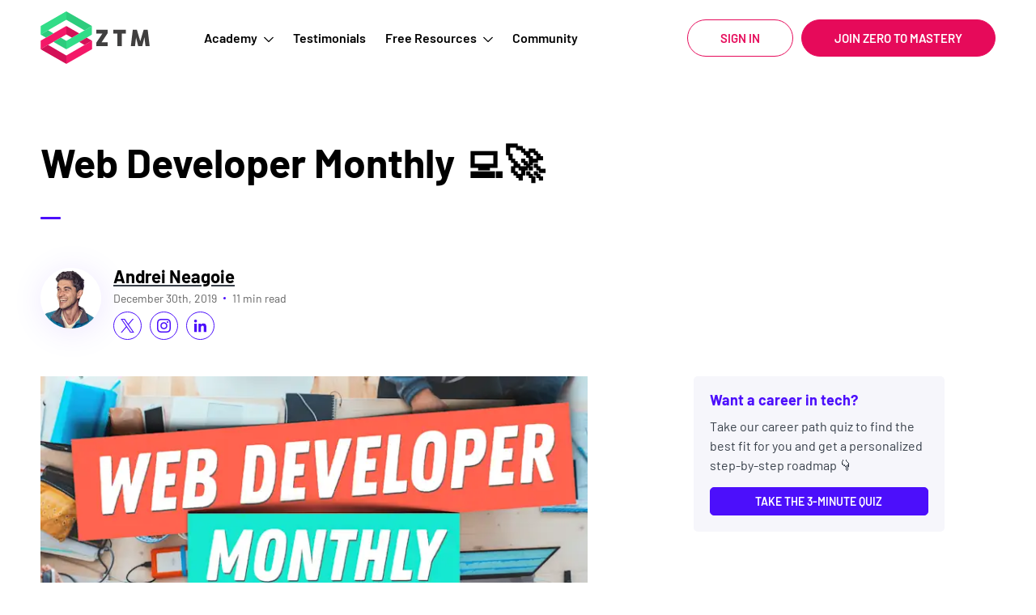

--- FILE ---
content_type: text/html; charset=UTF-8
request_url: https://zerotomastery.io/blog/web-developer-monthly-december-2019/
body_size: 120487
content:
<!DOCTYPE html><html lang="en"><head><meta charSet="utf-8"/><meta http-equiv="x-ua-compatible" content="ie=edge"/><meta name="viewport" content="width=device-width, initial-scale=1, shrink-to-fit=no"/><meta name="generator" content="Gatsby 5.14.0"/><meta name="theme-color" content="#f51767"/><meta http-equiv="Content-Type" content="text/html; charset=utf-8" data-gatsby-head="true"/><meta name="description" content="18th issue of Andrei Neagoie&#x27;s must-read monthly Web Developer Newsletter read by 30,000+ Developers. Keeping you up-to-date without wasting your valuable time." data-gatsby-head="true"/><meta name="viewport" content="width=device-width, initial-scale=1" data-gatsby-head="true"/><meta name="robots" content="index,follow" data-gatsby-head="true"/><meta property="og:title" content="Web Developer Monthly (December 2019) | Zero To Mastery" data-gatsby-head="true"/><meta property="og:description" content="18th issue of Andrei Neagoie&#x27;s must-read monthly Web Developer Newsletter read by 30,000+ Developers. Keeping you up-to-date without wasting your valuable time." data-gatsby-head="true"/><meta property="og:image" content="https://images.ctfassets.net/aq13lwl6616q/4NItLr06zBd7iXb1nCJOdk/30c0c5f589b9014d86d5ab7872ab8eb9/Web_Dev_December_2019.png" data-gatsby-head="true"/><meta property="og:image:width" content="1200" data-gatsby-head="true"/><meta property="og:image:height" content="600" data-gatsby-head="true"/><meta property="og:image:type" content="image/gif" data-gatsby-head="true"/><meta property="og:url" content="https://zerotomastery.io/blog/web-developer-monthly-december-2019/" data-gatsby-head="true"/><meta property="og:site_name" content="Zero To Mastery" data-gatsby-head="true"/><meta name="twitter:card" content="summary_large_image" data-gatsby-head="true"/><meta name="twitter:site" content="@zerotomasteryio" data-gatsby-head="true"/><meta name="twitter:url" content="https://zerotomastery.io/blog/web-developer-monthly-december-2019/" data-gatsby-head="true"/><meta name="twitter:title" content="Web Developer Monthly (December 2019) | Zero To Mastery" data-gatsby-head="true"/><meta name="twitter:description" content="18th issue of Andrei Neagoie&#x27;s must-read monthly Web Developer Newsletter read by 30,000+ Developers. Keeping you up-to-date without wasting your valuable time." data-gatsby-head="true"/><meta name="twitter:image" content="https://images.ctfassets.net/aq13lwl6616q/4NItLr06zBd7iXb1nCJOdk/30c0c5f589b9014d86d5ab7872ab8eb9/Web_Dev_December_2019.png" data-gatsby-head="true"/><meta name="twitter:image:alt" content="Web Developer Monthly (December 2019)" data-gatsby-head="true"/><style data-href="/styles.50ae4f876c5e629bcd35.css" data-identity="gatsby-global-css">*{box-sizing:border-box}:focus{outline:none}#nprogress{position:fixed;z-index:100000}html{-webkit-text-size-adjust:100%;-moz-text-size-adjust:100%;-ms-text-size-adjust:100%;overflow-y:visible}body{color:#373f49;font-size:1em;line-height:1.65;margin:0}b,body,strong{font-family:Barlow,sans-serif}b,strong{font-weight:700}.bubble{background:#000;border-radius:3px;color:#fff;display:inline-block;padding:0 5px}a,button,input{font-family:Barlow,sans-serif}input:-webkit-autofill,input:-webkit-autofill:focus textarea:-webkit-autofill,input:-webkit-autofill:hover,select:-webkit-autofill,select:-webkit-autofill:focus,select:-webkit-autofill:hover,textarea:-webkit-autofill:hover textarea:-webkit-autofill:focus{-webkit-box-shadow:inset 0 0 0 1000px #fff!important}input[type=email]{-webkit-appearance:none;appearance:none}input[type=search]::-webkit-search-cancel-button,input[type=search]::-webkit-search-decoration{-webkit-appearance:none;appearance:none}blockquote{border-left:.32813rem solid rgba(0,0,0,.9);color:rgba(0,0,0,.59);font-size:1.20112rem;font-style:italic;line-height:1.75rem;margin-bottom:1.75rem;margin-right:1.75rem;margin-top:0;padding:0 0 0 1.42188rem}img{display:block;height:auto;width:100%}h1,h2,h3,h4,h5,h6,p,span{margin:0}a{color:currentColor;text-decoration-thickness:1px;text-underline-offset:.22em}a:active,a:focus-visible,a:hover{text-decoration-thickness:2px}.article-list{grid-gap:5vmin;display:grid;grid-template-columns:repeat(auto-fit,minmax(300px,1fr));list-style:none;margin:0;padding:0}.section-headline{border-bottom:1px solid #ddd;margin:0 0 5vmin;padding:0 0 .4em}.list-inline{list-style:none;margin:0;padding:0}.list-inline li{display:inline-block}.responsive-video{height:auto;width:100%!important}.black-link{color:#373f49!important}.cta-header{color:#32dd88;margin-bottom:5px}.cta-subheader{color:#fff;font-weight:400}.cta-subheader span{background-color:#fff;border-radius:3px;color:#17054b;font-weight:700;padding:0 4px 2px}.gatsby-highlight{padding:0}.blog-post-code-block-gatsby-highlight{background-color:#2d2d2d;border-radius:.3em;margin:1.5em 0;max-width:880px;overflow:auto;padding:0}.gatsby-highlight pre[class*=language-].line-numbers{padding:0 0 0 2em}@font-face{font-display:swap;font-family:Barlow;font-style:normal;font-weight:400;src:url([data-uri]) format("woff2"),url([data-uri]) format("woff");unicode-range:u+0102-0103,u+0110-0111,u+0128-0129,u+0168-0169,u+01a0-01a1,u+01af-01b0,u+0300-0301,u+0303-0304,u+0308-0309,u+0323,u+0329,u+1ea0-1ef9,u+20ab}@font-face{font-display:swap;font-family:Barlow;font-style:normal;font-weight:400;src:url(/static/barlow-latin-ext-400-normal-da26d162ff5af71d65905672559ee9e2.woff2) format("woff2"),url(/static/barlow-latin-ext-400-normal-47d566c3b1293dfd9d778865cb9205aa.woff) format("woff");unicode-range:u+0100-02ba,u+02bd-02c5,u+02c7-02cc,u+02ce-02d7,u+02dd-02ff,u+0304,u+0308,u+0329,u+1d00-1dbf,u+1e00-1e9f,u+1ef2-1eff,u+2020,u+20a0-20ab,u+20ad-20c0,u+2113,u+2c60-2c7f,u+a720-a7ff}@font-face{font-display:swap;font-family:Barlow;font-style:normal;font-weight:400;src:url(/static/barlow-latin-400-normal-7fa387951673abf164b13dd1b45c70e3.woff2) format("woff2"),url(/static/barlow-latin-400-normal-c5f3640b11df9414facb5e5989b3da7b.woff) format("woff");unicode-range:u+00??,u+0131,u+0152-0153,u+02bb-02bc,u+02c6,u+02da,u+02dc,u+0304,u+0308,u+0329,u+2000-206f,u+20ac,u+2122,u+2191,u+2193,u+2212,u+2215,u+feff,u+fffd}@font-face{font-display:swap;font-family:Barlow;font-style:normal;font-weight:300;src:url([data-uri]) format("woff2"),url([data-uri]) format("woff");unicode-range:u+0102-0103,u+0110-0111,u+0128-0129,u+0168-0169,u+01a0-01a1,u+01af-01b0,u+0300-0301,u+0303-0304,u+0308-0309,u+0323,u+0329,u+1ea0-1ef9,u+20ab}@font-face{font-display:swap;font-family:Barlow;font-style:normal;font-weight:300;src:url(/static/barlow-latin-ext-300-normal-7b7da89f1e3fdcbfe36c2cf2e964cbb6.woff2) format("woff2"),url(/static/barlow-latin-ext-300-normal-141e2a8c7836495afe2a62b2c4055ff5.woff) format("woff");unicode-range:u+0100-02ba,u+02bd-02c5,u+02c7-02cc,u+02ce-02d7,u+02dd-02ff,u+0304,u+0308,u+0329,u+1d00-1dbf,u+1e00-1e9f,u+1ef2-1eff,u+2020,u+20a0-20ab,u+20ad-20c0,u+2113,u+2c60-2c7f,u+a720-a7ff}@font-face{font-display:swap;font-family:Barlow;font-style:normal;font-weight:300;src:url(/static/barlow-latin-300-normal-b9b1aa739c660c4ce67c109dca26a582.woff2) format("woff2"),url(/static/barlow-latin-300-normal-819d59862c2d0640aad82a7129b549ab.woff) format("woff");unicode-range:u+00??,u+0131,u+0152-0153,u+02bb-02bc,u+02c6,u+02da,u+02dc,u+0304,u+0308,u+0329,u+2000-206f,u+20ac,u+2122,u+2191,u+2193,u+2212,u+2215,u+feff,u+fffd}@font-face{font-display:swap;font-family:Barlow;font-style:normal;font-weight:600;src:url([data-uri]) format("woff2"),url([data-uri]) format("woff");unicode-range:u+0102-0103,u+0110-0111,u+0128-0129,u+0168-0169,u+01a0-01a1,u+01af-01b0,u+0300-0301,u+0303-0304,u+0308-0309,u+0323,u+0329,u+1ea0-1ef9,u+20ab}@font-face{font-display:swap;font-family:Barlow;font-style:normal;font-weight:600;src:url(/static/barlow-latin-ext-600-normal-fae4108c4094d122687d4826c1922bbf.woff2) format("woff2"),url(/static/barlow-latin-ext-600-normal-5abe0b67c377151c59266ca5a5bc9cb8.woff) format("woff");unicode-range:u+0100-02ba,u+02bd-02c5,u+02c7-02cc,u+02ce-02d7,u+02dd-02ff,u+0304,u+0308,u+0329,u+1d00-1dbf,u+1e00-1e9f,u+1ef2-1eff,u+2020,u+20a0-20ab,u+20ad-20c0,u+2113,u+2c60-2c7f,u+a720-a7ff}@font-face{font-display:swap;font-family:Barlow;font-style:normal;font-weight:600;src:url(/static/barlow-latin-600-normal-eb2f99b8088268cd34a2b0802bad0c62.woff2) format("woff2"),url(/static/barlow-latin-600-normal-9e8fcdff1ae5ca562334ec5df8e0582a.woff) format("woff");unicode-range:u+00??,u+0131,u+0152-0153,u+02bb-02bc,u+02c6,u+02da,u+02dc,u+0304,u+0308,u+0329,u+2000-206f,u+20ac,u+2122,u+2191,u+2193,u+2212,u+2215,u+feff,u+fffd}@font-face{font-display:swap;font-family:Barlow;font-style:normal;font-weight:700;src:url([data-uri]) format("woff2"),url([data-uri]) format("woff");unicode-range:u+0102-0103,u+0110-0111,u+0128-0129,u+0168-0169,u+01a0-01a1,u+01af-01b0,u+0300-0301,u+0303-0304,u+0308-0309,u+0323,u+0329,u+1ea0-1ef9,u+20ab}@font-face{font-display:swap;font-family:Barlow;font-style:normal;font-weight:700;src:url(/static/barlow-latin-ext-700-normal-6282a13cbba671a719132bafedb0c646.woff2) format("woff2"),url(/static/barlow-latin-ext-700-normal-2ba5877f7079830b538351e8a611de08.woff) format("woff");unicode-range:u+0100-02ba,u+02bd-02c5,u+02c7-02cc,u+02ce-02d7,u+02dd-02ff,u+0304,u+0308,u+0329,u+1d00-1dbf,u+1e00-1e9f,u+1ef2-1eff,u+2020,u+20a0-20ab,u+20ad-20c0,u+2113,u+2c60-2c7f,u+a720-a7ff}@font-face{font-display:swap;font-family:Barlow;font-style:normal;font-weight:700;src:url(/static/barlow-latin-700-normal-dd5b2912dbf896310865c1e9ac85ab41.woff2) format("woff2"),url(/static/barlow-latin-700-normal-11fe6a83d647de5daf956c3951bb37ab.woff) format("woff");unicode-range:u+00??,u+0131,u+0152-0153,u+02bb-02bc,u+02c6,u+02da,u+02dc,u+0304,u+0308,u+0329,u+2000-206f,u+20ac,u+2122,u+2191,u+2193,u+2212,u+2215,u+feff,u+fffd}@font-face{font-display:swap;font-family:Barlow;font-style:italic;font-weight:400;src:url([data-uri]) format("woff2"),url([data-uri]) format("woff");unicode-range:u+0102-0103,u+0110-0111,u+0128-0129,u+0168-0169,u+01a0-01a1,u+01af-01b0,u+0300-0301,u+0303-0304,u+0308-0309,u+0323,u+0329,u+1ea0-1ef9,u+20ab}@font-face{font-display:swap;font-family:Barlow;font-style:italic;font-weight:400;src:url(/static/barlow-latin-ext-400-italic-f3b87ddba52ae25486a218791b2aa42a.woff2) format("woff2"),url(/static/barlow-latin-ext-400-italic-c242036fbbe0918892895ba1b9e0a7af.woff) format("woff");unicode-range:u+0100-02ba,u+02bd-02c5,u+02c7-02cc,u+02ce-02d7,u+02dd-02ff,u+0304,u+0308,u+0329,u+1d00-1dbf,u+1e00-1e9f,u+1ef2-1eff,u+2020,u+20a0-20ab,u+20ad-20c0,u+2113,u+2c60-2c7f,u+a720-a7ff}@font-face{font-display:swap;font-family:Barlow;font-style:italic;font-weight:400;src:url(/static/barlow-latin-400-italic-867dd68b064a8a7e421aa450256e2fe4.woff2) format("woff2"),url(/static/barlow-latin-400-italic-17dc6b4f650152c900c12a3c9e10f6ee.woff) format("woff");unicode-range:u+00??,u+0131,u+0152-0153,u+02bb-02bc,u+02c6,u+02da,u+02dc,u+0304,u+0308,u+0329,u+2000-206f,u+20ac,u+2122,u+2191,u+2193,u+2212,u+2215,u+feff,u+fffd}@font-face{font-display:swap;font-family:Barlow;font-style:italic;font-weight:600;src:url([data-uri]) format("woff2"),url([data-uri]) format("woff");unicode-range:u+0102-0103,u+0110-0111,u+0128-0129,u+0168-0169,u+01a0-01a1,u+01af-01b0,u+0300-0301,u+0303-0304,u+0308-0309,u+0323,u+0329,u+1ea0-1ef9,u+20ab}@font-face{font-display:swap;font-family:Barlow;font-style:italic;font-weight:600;src:url(/static/barlow-latin-ext-600-italic-9057e8a617bc53291f8ff972e049607b.woff2) format("woff2"),url(/static/barlow-latin-ext-600-italic-f7114661b1a014d2155c918649607009.woff) format("woff");unicode-range:u+0100-02ba,u+02bd-02c5,u+02c7-02cc,u+02ce-02d7,u+02dd-02ff,u+0304,u+0308,u+0329,u+1d00-1dbf,u+1e00-1e9f,u+1ef2-1eff,u+2020,u+20a0-20ab,u+20ad-20c0,u+2113,u+2c60-2c7f,u+a720-a7ff}@font-face{font-display:swap;font-family:Barlow;font-style:italic;font-weight:600;src:url(/static/barlow-latin-600-italic-4f0eaff0afc0a35bb1447d87f215e606.woff2) format("woff2"),url(/static/barlow-latin-600-italic-c1f1d9b4c6d2899781a7bf764c185730.woff) format("woff");unicode-range:u+00??,u+0131,u+0152-0153,u+02bb-02bc,u+02c6,u+02da,u+02dc,u+0304,u+0308,u+0329,u+2000-206f,u+20ac,u+2122,u+2191,u+2193,u+2212,u+2215,u+feff,u+fffd}code[class*=language-],pre[class*=language-]{word-wrap:normal;background:none;color:#ccc;font-family:Consolas,Monaco,Andale Mono,Ubuntu Mono,monospace;font-size:1em;-webkit-hyphens:none;hyphens:none;line-height:1.5;tab-size:4;text-align:left;white-space:pre;word-break:normal;word-spacing:normal}pre[class*=language-]{margin:.5em 0;overflow:auto;padding:1em}:not(pre)>code[class*=language-],pre[class*=language-]{background:#2d2d2d}:not(pre)>code[class*=language-]{border-radius:.3em;padding:.1em;white-space:normal}.token.block-comment,.token.cdata,.token.comment,.token.doctype,.token.prolog{color:#999}.token.punctuation{color:#ccc}.token.attr-name,.token.deleted,.token.namespace,.token.tag{color:#e2777a}.token.function-name{color:#6196cc}.token.boolean,.token.function,.token.number{color:#f08d49}.token.class-name,.token.constant,.token.property,.token.symbol{color:#f8c555}.token.atrule,.token.builtin,.token.important,.token.keyword,.token.selector{color:#cc99cd}.token.attr-value,.token.char,.token.regex,.token.string,.token.variable{color:#7ec699}.token.entity,.token.operator,.token.url{color:#67cdcc}.token.bold,.token.important{font-weight:700}.token.italic{font-style:italic}.token.entity{cursor:help}.token.inserted{color:green}@font-face{fallback:fallback;font-family:revicons;src:url([data-uri]) format("woff"),url(/static/revicons-57fd05d4ae650374c8deeff7c4aae380.ttf) format("ttf"),url(/static/revicons-a77de540a38981833f9e31bd4c365cc6.eot) format("ttf")}.react-multi-carousel-list{align-items:center;display:flex;overflow:hidden;position:relative}.react-multi-carousel-track{-webkit-backface-visibility:hidden;backface-visibility:hidden;display:flex;flex-direction:row;list-style:none;margin:0;padding:0;position:relative;transform-style:preserve-3d;will-change:transform,transition}.react-multiple-carousel__arrow{background:rgba(0,0,0,.5);border:0;border-radius:35px;cursor:pointer;min-height:43px;min-width:43px;opacity:1;outline:0;position:absolute;transition:all .5s;z-index:1000}.react-multiple-carousel__arrow:hover{background:rgba(0,0,0,.8)}.react-multiple-carousel__arrow:before{color:#fff;display:block;font-family:revicons;font-size:20px;position:relative;text-align:center;z-index:2}.react-multiple-carousel__arrow:disabled{background:rgba(0,0,0,.5);cursor:default}.react-multiple-carousel__arrow--left{left:calc(4% + 1px)}.react-multiple-carousel__arrow--left:before{content:"\e824"}.react-multiple-carousel__arrow--right{right:calc(4% + 1px)}.react-multiple-carousel__arrow--right:before{content:"\e825"}.react-multi-carousel-dot-list{bottom:0;display:flex;justify-content:center;left:0;list-style:none;margin:0;padding:0;position:absolute;right:0;text-align:center}.react-multi-carousel-dot button{border:2px solid grey;border-radius:50%;box-shadow:none;cursor:pointer;display:inline-block;height:12px;margin:0 6px 0 0;opacity:1;outline:0;padding:0;transition:background .5s;width:12px}.react-multi-carousel-dot button:hover:active,.react-multi-carousel-dot--active button{background:#080808}.react-multi-carousel-item{-webkit-backface-visibility:hidden;backface-visibility:hidden;transform-style:preserve-3d}@media (-ms-high-contrast:active),(-ms-high-contrast:none){.react-multi-carousel-item{flex-shrink:0!important}.react-multi-carousel-track{overflow:visible!important}}[dir=rtl].react-multi-carousel-list{direction:rtl}.rtl.react-multiple-carousel__arrow--right{left:calc(4% + 1px);right:auto}.rtl.react-multiple-carousel__arrow--right:before{content:"\e824"}.rtl.react-multiple-carousel__arrow--left{left:auto;right:calc(4% + 1px)}.rtl.react-multiple-carousel__arrow--left:before{content:"\e825"}@media screen and (max-width:800px){.blog-course-link__container{flex-direction:column-reverse;height:unset!important;padding:0!important}.blog-course-link__details{padding:12px}.blog-course-link__image{display:none}}.blog-course-link__container{box-shadow:0 1px 4px rgba(0,0,0,.1),inset 0 0 0 1px rgba(0,0,0,.1);cursor:pointer;display:flex;font-size:16px;height:175px;margin:32px 0;padding-left:15px;width:100%}.blog-course-link__details{display:flex;flex:0 1 auto;flex-direction:column;padding:16px 20px}.blog-course-link__image{background-position:50% 50%;background-size:cover;flex:0 0 200px;height:100%}.blog-course-link__tag{text-decoration:none}.caption{color:rgba(0,0,0,.54);font-size:16px;font-weight:300;text-align:center;width:100%!important}.gatsby-highlight pre[class*=language-].line-numbers{padding-left:2.8em}.gatsby-highlight{background-color:#2d2d2d;border-radius:.3em;margin:1.5em 0;overflow:auto;padding:1em}.gatsby-highlight pre[class*=language-].line-numbers{overflow:initial;padding:0 0 0 2.8em}table,td,th{border:1px solid #cfcfcf;border-collapse:collapse;padding:5px 7px}th{background-color:#cfcfcf}code{background-color:#636363!important;border-radius:5px!important;color:#fff!important;padding:0 3px!important}code,pre code{font-family:Courier New,Courier,monospace}pre code{background-color:#2d2d2dc4!important;padding:0!important}</style><link rel="alternate" type="application/rss+xml" title="Zero To Mastery&#x27;s RSS Feed" href="https://feeds.feedburner.com/zerotomastery/blog"/><link rel="alternate" type="application/rss+xml" title="Zero To Mastery&#x27;s Python RSS Feed" href="https://feeds.feedburner.com/zerotomastery/python-feed"/><link rel="alternate" type="application/rss+xml" title="Zero To Mastery&#x27;s Must Read RSS Feed" href="https://feeds.feedburner.com/zerotomastery/must-read"/><link rel="alternate" type="application/rss+xml" title="Zero To Mastery&#x27;s Web Developer Monthly RSS Feed" href="https://feeds.feedburner.com/zerotomastery/wdm"/><link rel="alternate" type="application/rss+xml" title="Zero To Mastery&#x27;s Machine Learning Monthly RSS Feed" href="https://feeds.feedburner.com/zerotomastery/mlm"/><link rel="alternate" type="application/rss+xml" title="Zero To Mastery&#x27;s Andrei Neagoie Post Feed" href="https://feeds.feedburner.com/zerotomastery/andrei-neagoie"/><link rel="alternate" type="application/rss+xml" title="Zero To Mastery&#x27;s Yihua Zhang Post Feed" href="https://feeds.feedburner.com/zerotomastery/yihua-zhang"/><link rel="alternate" type="application/rss+xml" title="Zero To Mastery&#x27;s Daniel Bourke Post Feed" href="https://feeds.feedburner.com/zerotomastery/daniel-bourke"/><link rel="alternate" type="application/rss+xml" title="Zero To Mastery&#x27;s Adam Odziemkowski Post Feed" href="https://feeds.feedburner.com/zerotomastery/adm-odziemkowski"/><link rel="sitemap" type="application/xml" href="/sitemap-index.xml"/><style data-styled="" data-styled-version="5.3.11">.lhVqQl{margin-top:40px;margin-left:auto;margin-right:auto;}/*!sc*/
@media screen and (min-width:480px){.lhVqQl{margin-top:40px;}}/*!sc*/
@media screen and (min-width:780px){.lhVqQl{margin-top:80px;}}/*!sc*/
@media screen and (min-width:1000px){.lhVqQl{margin-top:80px;}}/*!sc*/
data-styled.g1[id="divcomponent__Div-sc-hnfdyq-0"]{content:"lhVqQl,"}/*!sc*/
.gkHZox{grid-column:1 / -1;display:grid;grid-template-columns:repeat(12,1fr);grid-template-rows:auto;grid-gap:30px;width:100%;}/*!sc*/
@media screen and (max-width:1050px){}/*!sc*/
@media screen and (max-width:900px){}/*!sc*/
@media screen and (max-width:780px){.gkHZox{grid-gap:20px;}}/*!sc*/
data-styled.g14[id="academystyles__CourseCardsSection-sc-134x94-12"]{content:"gkHZox,"}/*!sc*/
.gZhtwu{display:-webkit-box;display:-webkit-flex;display:-ms-flexbox;display:flex;min-height:50px;}/*!sc*/
@media screen and (max-width:780px){.gZhtwu{margin-left:5px;margin-bottom:25px;}}/*!sc*/
@media screen and (max-width:760px){.gZhtwu{margin-left:35px;}}/*!sc*/
@media only screen and (max-width:600px){.gZhtwu{width:100%;}}/*!sc*/
@media screen and (max-width:425px){.gZhtwu{margin-left:30px;-webkit-flex-direction:column;-ms-flex-direction:column;flex-direction:column;-webkit-box-pack:center;-webkit-justify-content:center;-ms-flex-pack:center;justify-content:center;width:300px;}}/*!sc*/
data-styled.g24[id="trust-pilotstyles__TrustPilotFallbackContainer-sc-jyvj48-4"]{content:"gZhtwu,"}/*!sc*/
.lnMLHD{grid-column:span 4;margin-left:10px;padding-top:72px;grid-column:span 6;}/*!sc*/
.lnMLHD .trustpilot-widget iframe{-webkit-transform:scale(1.35);-ms-transform:scale(1.35);transform:scale(1.35);}/*!sc*/
@media only screen and (max-width:1185px){.lnMLHD{margin-left:0;}.lnMLHD .trustpilot-widget iframe{-webkit-transform:scale(1.25);-ms-transform:scale(1.25);transform:scale(1.25);}}/*!sc*/
@media only screen and (max-width:1000px){.lnMLHD{padding-top:25px;}}/*!sc*/
@media only screen and (max-width:780px){.lnMLHD{margin-left:-35px;margin-bottom:-5px;padding-top:28px;}.lnMLHD .trustpilot-widget iframe{-webkit-transform:scale(1);-ms-transform:scale(1);transform:scale(1);}}/*!sc*/
@media only screen and (max-width:564px){.lnMLHD{grid-column:span 6;}}/*!sc*/
data-styled.g28[id="trust-pilotstyles__FooterContainer-sc-jyvj48-8"]{content:"lnMLHD,"}/*!sc*/
.hhKTnQ{display:grid;grid-template-columns:repeat(12,1fr);-webkit-column-gap:30px;column-gap:30px;max-width:1340px;}/*!sc*/
@media only screen and (max-width:1000px){.hhKTnQ{grid-template-columns:repeat(6,1fr);}}/*!sc*/
data-styled.g31[id="gridstyles__GridContainer-sc-1um5umw-0"]{content:"hhKTnQ,"}/*!sc*/
.gHIRqW{background:#000000;padding:0 25px;}/*!sc*/
data-styled.g32[id="footerstyles__FooterSectionContainer-sc-ipcxq4-0"]{content:"gHIRqW,"}/*!sc*/
.hZDjTC{margin:auto;padding:80px 0 20px 0;border-bottom:1px solid #636363;}/*!sc*/
@media screen and (max-width:1000px){.hZDjTC{padding:60px 0 20px 0;}}/*!sc*/
data-styled.g33[id="footerstyles__PrimaryContentContainer-sc-ipcxq4-1"]{content:"hZDjTC,"}/*!sc*/
.bcjZKt{grid-column:span 6;}/*!sc*/
@media screen and (max-width:1000px){.bcjZKt{grid-column:span 12;}.bcjZKt svg{height:45px;width:auto;margin-bottom:40px;}}/*!sc*/
data-styled.g34[id="footerstyles__LeftFooterContainer-sc-ipcxq4-2"]{content:"bcjZKt,"}/*!sc*/
.ipjrBO{grid-column:span 6;}/*!sc*/
@media screen and (max-width:1000px){.ipjrBO{grid-column:span 12;}}/*!sc*/
data-styled.g35[id="footerstyles__RightFooterContainer-sc-ipcxq4-3"]{content:"ipjrBO,"}/*!sc*/
.bLewGf{grid-column:span 4;display:-webkit-box;display:-webkit-flex;display:-ms-flexbox;display:flex;-webkit-flex-direction:column;-ms-flex-direction:column;flex-direction:column;}/*!sc*/
@media screen and (max-width:1000px){.bLewGf{grid-column:span 2;margin-bottom:40px;}}/*!sc*/
@media screen and (max-width:768px){.bLewGf{grid-column:span 3;margin-bottom:40px;}}/*!sc*/
@media screen and (max-width:370px){.bLewGf{grid-column:span 6;overflow:hidden;}}/*!sc*/
data-styled.g36[id="footerstyles__PrimaryLinksColumn-sc-ipcxq4-4"]{content:"bLewGf,"}/*!sc*/
.cVkNjr{display:block;font-family:Barlow,sans-serif;font-weight:300;font-size:20px;line-height:30px;font-weight:700;color:#ffffff;margin-bottom:30px;}/*!sc*/
.cVkNjr::before,.cVkNjr::after{content:"";display:block;height:0;width:0;}/*!sc*/
.cVkNjr::before{margin-bottom:calc(-0.425em + 0px);}/*!sc*/
.cVkNjr::after{margin-top:calc(-0.375em + 0px);}/*!sc*/
@media screen and (max-width:1000px){.cVkNjr{font-family:Barlow,sans-serif;font-weight:300;font-size:18px;line-height:28px;margin-bottom:20px;font-weight:700;}.cVkNjr::before,.cVkNjr::after{content:"";display:block;height:0;width:0;}.cVkNjr::before{margin-bottom:calc(-0.325em + 0px);}.cVkNjr::after{margin-top:calc(-0.325em + 0px);}}/*!sc*/
data-styled.g37[id="footerstyles__PrimaryColumnTitle-sc-ipcxq4-5"]{content:"cVkNjr,"}/*!sc*/
.imIOTp{font-size:20px;line-height:35px;color:#fff;-webkit-text-decoration:none;text-decoration:none;}/*!sc*/
.imIOTp:hover,.imIOTp:active,.imIOTp:focus{-webkit-text-decoration:underline;text-decoration:underline;}/*!sc*/
@media screen and (max-width:1000px){.imIOTp{font-size:18px;line-height:35px;margin-bottom:0;}}/*!sc*/
data-styled.g38[id="footerstyles__PrimaryColumnLink-sc-ipcxq4-6"]{content:"imIOTp,"}/*!sc*/
.ismWCD{margin:auto;padding:30px 0;display:-webkit-box;display:-webkit-flex;display:-ms-flexbox;display:flex;-webkit-box-pack:justify;-webkit-justify-content:space-between;-ms-flex-pack:justify;justify-content:space-between;}/*!sc*/
@media screen and (max-width:1000px){.ismWCD{width:100%;display:block;}}/*!sc*/
data-styled.g39[id="footerstyles__SecondaryContentContainer-sc-ipcxq4-7"]{content:"ismWCD,"}/*!sc*/
.fsIcYu{display:-webkit-box;display:-webkit-flex;display:-ms-flexbox;display:flex;}/*!sc*/
.fsIcYu div{margin-right:10px;}/*!sc*/
.fsIcYu svg{font-size:24px;margin:auto;}/*!sc*/
@media screen and (max-width:1000px){.fsIcYu{margin-bottom:40px;}}/*!sc*/
data-styled.g40[id="footerstyles__SocialsContainer-sc-ipcxq4-8"]{content:"fsIcYu,"}/*!sc*/
.dnTQmS{display:-webkit-box;display:-webkit-flex;display:-ms-flexbox;display:flex;}/*!sc*/
@media screen and (max-width:1000px){.dnTQmS{display:block;}}/*!sc*/
data-styled.g41[id="footerstyles__SecondaryRightContainer-sc-ipcxq4-9"]{content:"dnTQmS,"}/*!sc*/
.jGDptR{display:-webkit-box;display:-webkit-flex;display:-ms-flexbox;display:flex;-webkit-align-items:center;-webkit-box-align:center;-ms-flex-align:center;align-items:center;}/*!sc*/
data-styled.g42[id="footerstyles__SecondaryLinksContainer-sc-ipcxq4-10"]{content:"jGDptR,"}/*!sc*/
.huBpVe{font-family:Barlow,sans-serif;font-weight:300;font-size:16px;line-height:24px;color:#373F49;color:#f6f6fb;margin-right:25px;-webkit-text-decoration:none;text-decoration:none;}/*!sc*/
.huBpVe::before,.huBpVe::after{content:"";display:block;height:0;width:0;}/*!sc*/
.huBpVe::before{margin-bottom:calc(-0.4125em + 0px);}/*!sc*/
.huBpVe::after{margin-top:calc(-0.35em + 0px);}/*!sc*/
.huBpVe:hover{-webkit-text-decoration:underline;text-decoration:underline;}/*!sc*/
.huBpVe:focus{-webkit-text-decoration:underline;text-decoration:underline;}/*!sc*/
data-styled.g43[id="footerstyles__SecondaryLink-sc-ipcxq4-11"]{content:"huBpVe,"}/*!sc*/
.hyvGbn{font-family:Barlow,sans-serif;font-weight:300;font-size:16px;line-height:24px;color:#373F49;color:#f6f6fb;margin-left:35px;font-weight:700;display:-webkit-box;display:-webkit-flex;display:-ms-flexbox;display:flex;-webkit-align-items:center;-webkit-box-align:center;-ms-flex-align:center;align-items:center;}/*!sc*/
.hyvGbn::before,.hyvGbn::after{content:"";display:block;height:0;width:0;}/*!sc*/
.hyvGbn::before{margin-bottom:calc(-0.4125em + 0px);}/*!sc*/
.hyvGbn::after{margin-top:calc(-0.35em + 0px);}/*!sc*/
@media screen and (max-width:1000px){.hyvGbn{margin:20px 0 40px 0;}}/*!sc*/
data-styled.g44[id="footerstyles__CopyrightText-sc-ipcxq4-12"]{content:"hyvGbn,"}/*!sc*/
.icCpRn{display:-webkit-box;display:-webkit-flex;display:-ms-flexbox;display:flex;-webkit-box-pack:center;-webkit-justify-content:center;-ms-flex-pack:center;justify-content:center;-webkit-align-items:center;-webkit-box-align:center;-ms-flex-align:center;align-items:center;width:35px;height:35px;border-radius:50%;cursor:pointer;margin-right:10px;border:1px solid #4C0FFB;}/*!sc*/
.icCpRn svg{width:17px;height:17px;}/*!sc*/
.icCpRn svg{fill:#4c0ffb;}/*!sc*/
.icCpRn:hover,.icCpRn:focus-visible{background:#4C0FFB;}/*!sc*/
.icCpRn:hover svg,.icCpRn:focus-visible svg{fill:#fff;}/*!sc*/
.kFZztE{display:-webkit-box;display:-webkit-flex;display:-ms-flexbox;display:flex;-webkit-box-pack:center;-webkit-justify-content:center;-ms-flex-pack:center;justify-content:center;-webkit-align-items:center;-webkit-box-align:center;-ms-flex-align:center;align-items:center;width:35px;height:35px;border-radius:50%;cursor:pointer;margin-right:10px;border:1px solid #FFFFFF;}/*!sc*/
.kFZztE svg{width:17px;height:17px;}/*!sc*/
.kFZztE svg{fill:#FFFFFF;}/*!sc*/
.kFZztE:hover,.kFZztE:focus-visible{background:#ffffff;}/*!sc*/
.kFZztE:hover svg,.kFZztE:focus-visible svg{fill:#000;}/*!sc*/
data-styled.g45[id="social-iconstyles__SocialIconContainer-sc-9q9orb-0"]{content:"icCpRn,kFZztE,"}/*!sc*/
.hoccWR{border:none;outline:none;border-style:solid;text-transform:uppercase;-webkit-text-decoration:none;text-decoration:none;cursor:pointer;display:-webkit-box;display:-webkit-flex;display:-ms-flexbox;display:flex;-webkit-flex-direction:column;-ms-flex-direction:column;flex-direction:column;-webkit-align-items:center;-webkit-box-align:center;-ms-flex-align:center;align-items:center;-webkit-box-pack:center;-webkit-justify-content:center;-ms-flex-pack:center;justify-content:center;width:-webkit-max-content;width:-moz-max-content;width:max-content;border-radius:5px;border-width:1px;height:35px;font-weight:600;font-size:14px;padding:0 20px;border-color:#4C0FFB;background-color:#4C0FFB;color:#FFFFFF;box-shadow:none;}/*!sc*/
.hoccWR:hover{border-color:#3300E2;background-color:#3300E2;box-shadow:none;}/*!sc*/
.hoccWR:focus-visible{outline:#4C0FFB solid 2px;border-color:white;box-shadow:2px 4px 40px rgba(19,15,235,0.2);}/*!sc*/
.cWMYZc{border:none;outline:none;border-style:solid;text-transform:uppercase;-webkit-text-decoration:none;text-decoration:none;cursor:pointer;display:-webkit-box;display:-webkit-flex;display:-ms-flexbox;display:flex;-webkit-flex-direction:column;-ms-flex-direction:column;flex-direction:column;-webkit-align-items:center;-webkit-box-align:center;-ms-flex-align:center;align-items:center;-webkit-box-pack:center;-webkit-justify-content:center;-ms-flex-pack:center;justify-content:center;width:-webkit-max-content;width:-moz-max-content;width:max-content;border-radius:5px;border-width:1px;height:35px;font-weight:600;font-size:14px;padding:0 20px;border-color:#fff;color:#fff;}/*!sc*/
.cWMYZc:hover{background-color:#9bf9ff;border-color:#9bf9ff;box-shadow:unset;color:#4c0ffb;}/*!sc*/
.cWMYZc:focus-visible{box-shadow:inset 0 0 0 2px #fff;}/*!sc*/
.iWErNJ{border:none;outline:none;border-style:solid;text-transform:uppercase;-webkit-text-decoration:none;text-decoration:none;cursor:pointer;display:-webkit-box;display:-webkit-flex;display:-ms-flexbox;display:flex;-webkit-flex-direction:column;-ms-flex-direction:column;flex-direction:column;-webkit-align-items:center;-webkit-box-align:center;-ms-flex-align:center;align-items:center;-webkit-box-pack:center;-webkit-justify-content:center;-ms-flex-pack:center;justify-content:center;width:-webkit-max-content;width:-moz-max-content;width:max-content;border-radius:5px;border-width:1px;height:35px;font-weight:600;font-size:14px;padding:0 20px;border-color:#4C0FFB;background-color:#FFFFFF;color:#4C0FFB;}/*!sc*/
.iWErNJ:hover{background-color:#4C0FFB;box-shadow:unset;color:#FFFFFF;}/*!sc*/
.iWErNJ:focus-visible{box-shadow:inset 0 0 0 2px #4C0FFB;}/*!sc*/
data-styled.g110[id="btn-collectionsstyles__ButtonLinkContainer-sc-1xxzunt-0"]{content:"hoccWR,cWMYZc,iWErNJ,"}/*!sc*/
html{overflow:auto;}/*!sc*/
data-styled.g129[id="sc-global-bBCZIg1"]{content:"sc-global-bBCZIg1,"}/*!sc*/
.vpzMx{height:94px;background:#fff;display:-webkit-box;display:-webkit-flex;display:-ms-flexbox;display:flex;-webkit-align-items:center;-webkit-box-align:center;-ms-flex-align:center;align-items:center;-webkit-box-pack:justify;-webkit-justify-content:space-between;-ms-flex-pack:justify;justify-content:space-between;padding:0 50px;}/*!sc*/
.vpzMx a{-webkit-text-decoration:none;text-decoration:none;}/*!sc*/
@media screen and (max-width:1200px){.vpzMx{box-shadow:0 2px 2px -2px rgba(0,0,0,0.15);padding:0 20px;height:60px;}}/*!sc*/
data-styled.g130[id="navigationstyles__NavigationContainer-sc-1gppgtu-0"]{content:"vpzMx,"}/*!sc*/
.ibHLaL{position:-webkit-sticky;position:sticky;top:0;z-index:1990;padding-bottom:5px;}/*!sc*/
data-styled.g145[id="page-headerstyles__PageHeaderContainer-sc-ihul8h-0"]{content:"ibHLaL,"}/*!sc*/
.fqMBif{position:absolute;height:30px;padding:5px 10px;display:-webkit-box;display:-webkit-flex;display:-ms-flexbox;display:flex;-webkit-align-items:center;-webkit-box-align:center;-ms-flex-align:center;align-items:center;-webkit-box-pack:center;-webkit-justify-content:center;-ms-flex-pack:center;justify-content:center;border-radius:3px;text-transform:uppercase;font-size:12px;z-index:10;top:10px;right:10px;color:#FFFFFF;font-weight:600;background-color:#15d642;}/*!sc*/
.fmxnzi{position:absolute;height:30px;padding:5px 10px;display:-webkit-box;display:-webkit-flex;display:-ms-flexbox;display:flex;-webkit-align-items:center;-webkit-box-align:center;-ms-flex-align:center;align-items:center;-webkit-box-pack:center;-webkit-justify-content:center;-ms-flex-pack:center;justify-content:center;border-radius:3px;text-transform:uppercase;font-size:12px;z-index:10;top:10px;right:10px;color:#FFFFFF;font-weight:600;background-color:#F14D68;}/*!sc*/
data-styled.g224[id="course-card-badgestyles__BadgeContainer-sc-1ed8jln-0"]{content:"fqMBif,fmxnzi,"}/*!sc*/
.kmHjle{box-shadow:1px 2px 20px rgba(19,15,235,0.1);background-color:#FFFFFF;border-radius:3px;}/*!sc*/
data-styled.g225[id="base-cardstyles__BaseCard-sc-1eokxla-0"]{content:"kmHjle,"}/*!sc*/
.erGpCn{display:-webkit-box;display:-webkit-flex;display:-ms-flexbox;display:flex;-webkit-flex:auto;-ms-flex:auto;flex:auto;-webkit-flex-direction:column;-ms-flex-direction:column;flex-direction:column;grid-column:span 4;position:relative;border-radius:5px;}/*!sc*/
@media screen and (max-width:1280px){.erGpCn{grid-column:span 6;}}/*!sc*/
@media screen and (max-width:760px){.erGpCn{grid-column:span 12;}}/*!sc*/
data-styled.g226[id="general-cardstyles__CardContainer-sc-1cdshrd-0"]{content:"erGpCn,"}/*!sc*/
.jFlYlb{cursor:pointer;width:100%;height:0;padding-bottom:56.25%;border-radius:5px 5px 0 0;}/*!sc*/
.jFlYlb img{border-radius:5px 5px 0 0;}/*!sc*/
@media only screen and (max-device-width:812px) and (-webkit-min-device-pixel-ratio:2){.jFlYlb img{object-fit:cover !important;}}/*!sc*/
@media only screen and (min-device-width:375px) and (max-device-width:812px) and (-webkit-min-device-pixel-ratio:2) and (orientation:portrait){.jFlYlb img{object-fit:cover !important;}}/*!sc*/
@media only screen and (min-device-width:375px) and (max-device-width:812px) and (-webkit-min-device-pixel-ratio:2) and (orientation:landscape){.jFlYlb img{object-fit:cover !important;}}/*!sc*/
@media only screen and (max-width:812px){.jFlYlb img{object-fit:cover !important;}}/*!sc*/
data-styled.g227[id="general-cardstyles__ImgContainer-sc-1cdshrd-1"]{content:"jFlYlb,"}/*!sc*/
.fXqxwE{padding:20px 25px 25px 25px;display:-webkit-box;display:-webkit-flex;display:-ms-flexbox;display:flex;-webkit-flex-direction:column;-ms-flex-direction:column;flex-direction:column;height:100%;}/*!sc*/
data-styled.g228[id="general-cardstyles__ContentContainer-sc-1cdshrd-2"]{content:"fXqxwE,"}/*!sc*/
.izRWxq{font-weight:700;font-size:22px;line-height:32px;color:#000000;cursor:pointer;-webkit-text-decoration:none;text-decoration:none;-webkit-box-flex:1;-webkit-flex-grow:1;-ms-flex-positive:1;flex-grow:1;}/*!sc*/
@media screen and (max-width:760px){.izRWxq{font-size:18px;line-height:26px;}}/*!sc*/
data-styled.g229[id="general-cardstyles__CardTitle-sc-1cdshrd-3"]{content:"izRWxq,"}/*!sc*/
.dEJMlC{font-size:16px;line-height:24px;margin:15px 0px;font-weight:300;color:#373F49;-webkit-flex:1 1 auto;-ms-flex:1 1 auto;flex:1 1 auto;}/*!sc*/
@media screen and (max-width:760px){.dEJMlC{font-size:15px;line-height:23px;}}/*!sc*/
data-styled.g230[id="general-cardstyles__Excerpt-sc-1cdshrd-4"]{content:"dEJMlC,"}/*!sc*/
.eLytLK{display:-webkit-box;display:-webkit-flex;display:-ms-flexbox;display:flex;width:100%;-webkit-box-pack:start;-webkit-justify-content:flex-start;-ms-flex-pack:start;justify-content:flex-start;-webkit-align-items:center;-webkit-box-align:center;-ms-flex-align:center;align-items:center;}/*!sc*/
data-styled.g231[id="general-cardstyles__AuthorsContainer-sc-1cdshrd-5"]{content:"eLytLK,"}/*!sc*/
.binIjF{display:-webkit-box;display:-webkit-flex;display:-ms-flexbox;display:flex;-webkit-align-items:center;-webkit-box-align:center;-ms-flex-align:center;align-items:center;margin-right:20px;line-height:18px;}/*!sc*/
.binIjF a{-webkit-text-decoration:none;text-decoration:none;display:inline-block;}/*!sc*/
data-styled.g232[id="general-cardstyles__AuthorCard-sc-1cdshrd-6"]{content:"binIjF,"}/*!sc*/
.kZZscc{font-size:14px;color:#636363;margin-left:0;margin-top:5px;}/*!sc*/
@media screen and (max-width:768px){.kZZscc{font-size:13px;}}/*!sc*/
data-styled.g233[id="general-cardstyles__AuthorName-sc-1cdshrd-7"]{content:"kZZscc,"}/*!sc*/
.jkjYvK{height:35px;min-width:36px;border-radius:50%;border:2px solid rgb(76,15,251);margin-left:0;overflow:hidden;background:url(//images.ctfassets.net/aq13lwl6616q/3jyqzyDMgKDqWLua869Q0Z/d185d9d4cf2aaff0266601aca7e4a074/Instructor_Profiles__7_.jpg?h=80) center center no-repeat;background-size:cover;margin-right:9px;}/*!sc*/
@media screen and (max-width:768px){.jkjYvK{height:30px;min-width:31px;}}/*!sc*/
data-styled.g234[id="general-cardstyles__AuthorImage-sc-1cdshrd-8"]{content:"jkjYvK,"}/*!sc*/
.jFyGng{margin-top:20px;display:-webkit-box;display:-webkit-flex;display:-ms-flexbox;display:flex;}/*!sc*/
data-styled.g235[id="general-cardstyles__ButtonsContainer-sc-1cdshrd-9"]{content:"jFyGng,"}/*!sc*/
.ceKNRM{width:100%;}/*!sc*/
.ceKNRM:nth-child(2){margin-left:10px;}/*!sc*/
@media screen and (max-width:1280px){.ceKNRM{padding:0px;}}/*!sc*/
data-styled.g236[id="general-cardstyles__BtnLink-sc-1cdshrd-10"]{content:"ceKNRM,"}/*!sc*/
.fHMmzQ{font-size:14px;line-height:13px;display:-webkit-box;display:-webkit-flex;display:-ms-flexbox;display:flex;-webkit-align-items:center;-webkit-box-align:center;-ms-flex-align:center;align-items:center;margin-top:15px;font-weight:400;color:#636363;}/*!sc*/
.fHMmzQ span{font-size:18px;color:#4C0FFB;margin:0 8px 3px;}/*!sc*/
.fHMmzQ svg{margin-right:10px;font-size:16px;height:20px;width:20px;stroke:#4C0FFB;}/*!sc*/
@media screen and (max-width:768px){.fHMmzQ{font-size:13px;margin-top:10px;}}/*!sc*/
data-styled.g237[id="general-cardstyles__TimeDetails-sc-1cdshrd-11"]{content:"fHMmzQ,"}/*!sc*/
.hlALFy{margin:15px 0;display:-webkit-box;display:-webkit-flex;display:-ms-flexbox;display:flex;-webkit-flex:auto;-ms-flex:auto;flex:auto;min-width:270px;-webkit-flex-direction:column;-ms-flex-direction:column;flex-direction:column;}/*!sc*/
@media screen and (max-width:1280px){}/*!sc*/
@media screen and (max-width:768px){.hlALFy{margin:10px 0;}}/*!sc*/
@media screen and (max-width:760px){}/*!sc*/
data-styled.g285[id="post-preview-cardstyles__PostPreviewContainer-sc-1wv8f3p-0"]{content:"hlALFy,"}/*!sc*/
.hkZCdy{width:100%;height:0;padding-bottom:56.25%;border-radius:3px 3px 0 0;}/*!sc*/
.hkZCdy img{border-radius:3px 3px 0 0;}/*!sc*/
data-styled.g286[id="post-preview-cardstyles__PostPreviewImg-sc-1wv8f3p-1"]{content:"hkZCdy,"}/*!sc*/
.fCQPcH{position:relative;}/*!sc*/
data-styled.g287[id="post-preview-cardstyles__PostPreviewImgContainer-sc-1wv8f3p-2"]{content:"fCQPcH,"}/*!sc*/
.iixgCQ{background-color:#FFFFFF;border-radius:5px;position:absolute;top:10px;right:10px;z-index:100;text-align:center;height:30px;text-transform:uppercase;}/*!sc*/
.iixgCQ span{font-size:12px;color:#4C0FFB;font-weight:600;padding:10px;line-height:30px;}/*!sc*/
data-styled.g288[id="post-preview-cardstyles__PopularTextContainer-sc-1wv8f3p-3"]{content:"iixgCQ,"}/*!sc*/
.kcucgi{padding:25px;width:100%;height:100%;display:-webkit-box;display:-webkit-flex;display:-ms-flexbox;display:flex;-webkit-flex-direction:column;-ms-flex-direction:column;flex-direction:column;position:relative;}/*!sc*/
@media screen and (max-width:1049px){.kcucgi{height:unset;}}/*!sc*/
@media screen and (width:768px) and (orientation:portrait){.kcucgi{height:unset;}}/*!sc*/
@media screen and (width:1024px) and (orientation:landscape){.kcucgi{height:unset;}}/*!sc*/
@media screen and (max-width:767.5px){.kcucgi{height:unset;}}/*!sc*/
data-styled.g289[id="post-preview-cardstyles__PostPreviewContentContainer-sc-1wv8f3p-4"]{content:"kcucgi,"}/*!sc*/
.emyjNz{display:-webkit-box;display:-webkit-flex;display:-ms-flexbox;display:flex;-webkit-align-items:center;-webkit-box-align:center;-ms-flex-align:center;align-items:center;margin-bottom:10px;}/*!sc*/
data-styled.g290[id="post-preview-cardstyles__ArticleAuthorCard-sc-1wv8f3p-5"]{content:"emyjNz,"}/*!sc*/
.bKNjyn{width:35px;height:35px;border-radius:50%;}/*!sc*/
@media screen and (max-width:768px){.bKNjyn{width:30px;height:30px;}}/*!sc*/
data-styled.g291[id="post-preview-cardstyles__ArticleAuthorImg-sc-1wv8f3p-6"]{content:"bKNjyn,"}/*!sc*/
.eWDebb{font-family:Barlow,sans-serif;font-weight:400;font-size:14px;line-height:21px;color:#636363;margin-left:10px;}/*!sc*/
.eWDebb::before,.eWDebb::after{content:"";display:block;height:0;width:0;}/*!sc*/
.eWDebb::before{margin-bottom:calc(-0.3285714285714286em + 0px);}/*!sc*/
.eWDebb::after{margin-top:calc(-0.2571428571428572em + 0px);}/*!sc*/
@media screen and (max-width:768px){.eWDebb{font-family:Barlow,sans-serif;font-weight:400;font-size:13px;line-height:18px;color:#636363;}.eWDebb::before,.eWDebb::after{content:"";display:block;height:0;width:0;}.eWDebb::before{margin-bottom:calc(-0.26538461538461544em + 0px);}.eWDebb::after{margin-top:calc(-0.26538461538461544em + 0px);}}/*!sc*/
data-styled.g292[id="post-preview-cardstyles__ArticleAuthor-sc-1wv8f3p-7"]{content:"eWDebb,"}/*!sc*/
.eYwDZt{font-family:Barlow,sans-serif;font-weight:700;font-size:18px;line-height:26px;color:#000000;-webkit-text-decoration:none;text-decoration:none;margin-top:20px;cursor:pointer;}/*!sc*/
.eYwDZt::before,.eYwDZt::after{content:"";display:block;height:0;width:0;}/*!sc*/
.eYwDZt::before{margin-bottom:calc(-0.22111111111111112em + 0px);}/*!sc*/
.eYwDZt::after{margin-top:calc(-0.22111111111111112em + 0px);}/*!sc*/
@media screen and (max-width:768px){.eYwDZt{margin-top:15px;}}/*!sc*/
data-styled.g293[id="post-preview-cardstyles__ArticleTitle-sc-1wv8f3p-8"]{content:"eYwDZt,"}/*!sc*/
.bNAeh{font-family:Barlow,sans-serif;font-weight:300;font-size:16px;line-height:24px;color:#373F49;margin:20px 0 !important;-webkit-flex:1 1 auto;-ms-flex:1 1 auto;flex:1 1 auto;}/*!sc*/
.bNAeh::before,.bNAeh::after{content:"";display:block;height:0;width:0;}/*!sc*/
.bNAeh::before{margin-bottom:calc(-0.4125em + 0px);}/*!sc*/
.bNAeh::after{margin-top:calc(-0.35em + 0px);}/*!sc*/
@media screen and (max-width:768px){.bNAeh{font-family:Barlow,sans-serif;font-weight:300;font-size:15px;line-height:24px;color:#373F49;line-height:23px;}.bNAeh::before,.bNAeh::after{content:"";display:block;height:0;width:0;}.bNAeh::before{margin-bottom:calc(-0.3916666666666666em + 0px);}.bNAeh::after{margin-top:calc(-0.32499999999999996em + 0px);}}/*!sc*/
data-styled.g295[id="post-preview-cardstyles__ArticleDesc-sc-1wv8f3p-10"]{content:"bNAeh,"}/*!sc*/
.iXzOcY{display:-webkit-box;display:-webkit-flex;display:-ms-flexbox;display:flex;margin-top:20px;}/*!sc*/
.iXzOcY svg{stroke:#4C0FFB;width:20px;height:20px;margin-top:4px;margin-right:8px;}/*!sc*/
@media only screen and (max-width:780px){}/*!sc*/
data-styled.g297[id="post-preview-cardstyles__TimeIconContainer-sc-1wv8f3p-12"]{content:"iXzOcY,"}/*!sc*/
.miUve{display:grid;grid-template-columns:1fr min(1340px,calc(100% - 100px)) 1fr;grid-column-gap:50px;}/*!sc*/
.miUve > *{grid-column:2;}/*!sc*/
.miUve .full-bleed{width:100%;grid-column:1 / -1;}/*!sc*/
@media screen and (max-width:1000px){.miUve{grid-template-columns:1fr calc(100% - 40px) 1fr;grid-column-gap:20px;}}/*!sc*/
@media screen and (max-width:480px){.miUve{grid-template-columns:1fr calc(100% - 55px) 1fr;}}/*!sc*/
data-styled.g710[id="blog-poststyles__BlogPostContainer-sc-19bqrr3-0"]{content:"miUve,"}/*!sc*/
.YDCpM{display:-webkit-inline-box;display:-webkit-inline-flex;display:-ms-inline-flexbox;display:inline-flex;place-items:center;text-align:center;height:25px;width:auto;padding:0 15px;margin-right:10px;margin-top:10px;background-color:#f6f6fb;border-radius:15px;border:1px solid #f6f6fb;}/*!sc*/
.YDCpM:hover{border:1px solid #4c0ffb;cursor:pointer;}/*!sc*/
data-styled.g711[id="blog-tagstyles__TagWrapper-sc-1m5c18y-0"]{content:"YDCpM,"}/*!sc*/
.jMtlKP{-webkit-text-decoration:none;text-decoration:none;font-size:12px;font-weight:600;color:#4C0FFB;cursor:pointer;z-index:100;}/*!sc*/
data-styled.g712[id="blog-tagstyles__ArticleTag-sc-1m5c18y-1"]{content:"jMtlKP,"}/*!sc*/
.hfHloE{display:-webkit-box;display:-webkit-flex;display:-ms-flexbox;display:flex;-webkit-flex-direction:row;-ms-flex-direction:row;flex-direction:row;-webkit-flex-wrap:wrap;-ms-flex-wrap:wrap;flex-wrap:wrap;}/*!sc*/
data-styled.g713[id="post-preview-tagsstyles__BlogTagContainer-sc-msq7yk-0"]{content:"hfHloE,"}/*!sc*/
.iUKDpp{width:calc(100% - 25px);min-height:36px;height:36px;overflow:hidden;}/*!sc*/
data-styled.g714[id="post-preview-tagsstyles__TagsContainer-sc-msq7yk-1"]{content:"iUKDpp,"}/*!sc*/
@media only screen and (max-width:1080px){.hCQPGL table{font-size:18px;}}/*!sc*/
@media only screen and (max-width:760px){.hCQPGL table{display:block;overflow-x:auto;-webkit-overflow-scrolling:touch;border:none;border-collapse:collapse;padding:5px 7px;}}/*!sc*/
.hCQPGL .video-container{width:100%;aspect-ratio:16/9;margin:32px auto 20px;}/*!sc*/
.hCQPGL .custom-container{position:relative;width:100%;padding-bottom:56.25%;height:0;}/*!sc*/
.hCQPGL .custom-container iframe{position:absolute;top:0;left:0;width:100%;height:100%;}/*!sc*/
.hCQPGL video{display:block;margin:0 auto;width:90%;height:auto;}/*!sc*/
.hCQPGL video::-webkit-media-controls-enclosure{border:1px solid #fff;}/*!sc*/
.hCQPGL a{color:#4C0FFB;}/*!sc*/
data-styled.g716[id="blog-poststyles__BlogPostContent-sc-1hs5883-0"]{content:"hCQPGL,"}/*!sc*/
.clMEtO{width:100%;margin-bottom:15px;}/*!sc*/
.clMEtO div{max-width:880px !important;}/*!sc*/
@media only screen and (max-width:1090px) and (min-width:1051px){.clMEtO{width:85%;}}/*!sc*/
@media only screen and (max-width:1050px) and (min-width:1001px){.clMEtO{width:80%;}}/*!sc*/
@media only screen and (max-width:1000px){.clMEtO{margin-bottom:50px;}}/*!sc*/
data-styled.g717[id="blog-poststyles__BlogPostHero-sc-1hs5883-1"]{content:"clMEtO,"}/*!sc*/
.kMFQbq{font-size:20px;margin-bottom:40px;}/*!sc*/
@media screen and (max-width:1000px){.kMFQbq{grid-column:2/6;}}/*!sc*/
@media screen and (max-width:760px){.kMFQbq{width:100%;grid-column:1/-1;margin:0 auto;}}/*!sc*/
@media screen and (min-width:1001px){.kMFQbq{grid-column:1 / 13;display:grid;grid-template-columns:repeat(12,1fr);grid-template-rows:auto 1fr;gap:30px;margin:0 auto;}.kMFQbq > div:first-child{grid-column:1 / 9;grid-row:1;}@media only screen and (max-width:1430px) and (min-width:1001px){.kMFQbq > div:first-child{grid-column:1 / 8;}}.kMFQbq .toc-container{grid-column:10 / 13;grid-row:1 / 3;position:-webkit-sticky;position:sticky;top:125px;-webkit-align-self:start;-ms-flex-item-align:start;align-self:start;}.kMFQbq .blog-post-content{grid-column:1 / 9;grid-row:2;font-size:20px;line-height:30px;}.kMFQbq .blog-post-content li{line-height:30px;}.kMFQbq .blog-post-content > *:last-child{margin-bottom:60px !important;}@media screen and (max-width:760px){.kMFQbq .blog-post-content > *:last-child{margin-bottom:40px !important;}}@media only screen and (max-width:1430px) and (min-width:1001px){.kMFQbq .toc-container{grid-column:9 / 13;width:310px;}.kMFQbq .blog-post-content{grid-column:1 / 8;}}@media only screen and (max-width:1200px){.kMFQbq{gap:25px;}}@media only screen and (max-width:1090px){.kMFQbq{gap:20px;}}}/*!sc*/
@media screen and (max-width:1000px){.kMFQbq{display:block;grid-column:2/6;}}/*!sc*/
@media screen and (max-width:760px){.kMFQbq{width:100%;grid-column:1/-1;margin:0 auto;font-size:18px;line-height:28px;}.kMFQbq li{line-height:28px !important;}}/*!sc*/
.kMFQbq h1,.kMFQbq h2,.kMFQbq h3,.kMFQbq h4{margin:60px 0 30px;-webkit-scroll-margin-top:125px;-moz-scroll-margin-top:125px;-ms-scroll-margin-top:125px;scroll-margin-top:125px;}/*!sc*/
.kMFQbq p{margin:4px 0 20px 0;}/*!sc*/
.kMFQbq h1{font-family:Barlow,sans-serif;font-weight:700;font-size:50px;line-height:65px;color:#000000;}/*!sc*/
.kMFQbq h1::before,.kMFQbq h1::after{content:"";display:block;height:0;width:0;}/*!sc*/
.kMFQbq h1::before{margin-bottom:calc(-0.21999999999999997em + 0px);}/*!sc*/
.kMFQbq h1::after{margin-top:calc(-0.09999999999999996em + 0px);}/*!sc*/
.kMFQbq h2{font-family:Barlow,sans-serif;font-weight:700;font-size:40px;line-height:50px;color:#000000;}/*!sc*/
.kMFQbq h2::before,.kMFQbq h2::after{content:"";display:block;height:0;width:0;}/*!sc*/
.kMFQbq h2::before{margin-bottom:calc(-0.285em + 0px);}/*!sc*/
.kMFQbq h2::after{margin-top:calc(-0.20999999999999996em + 0px);}/*!sc*/
.kMFQbq h3{font-family:Barlow,sans-serif;font-weight:700;font-size:32px;line-height:42px;color:#000000;}/*!sc*/
.kMFQbq h3::before,.kMFQbq h3::after{content:"";display:block;height:0;width:0;}/*!sc*/
.kMFQbq h3::before{margin-bottom:calc(-0.2975em + 0px);}/*!sc*/
.kMFQbq h3::after{margin-top:calc(-0.20375em + 0px);}/*!sc*/
.kMFQbq h4{font-family:Barlow,sans-serif;font-weight:700;font-size:26px;line-height:36px;color:#000000;}/*!sc*/
.kMFQbq h4::before,.kMFQbq h4::after{content:"";display:block;height:0;width:0;}/*!sc*/
.kMFQbq h4::before{margin-bottom:calc(-0.30230769230769233em + 0px);}/*!sc*/
.kMFQbq h4::after{margin-top:calc(-0.18692307692307694em + 0px);}/*!sc*/
.kMFQbq li{line-height:1.8em;margin-bottom:5px;}/*!sc*/
.kMFQbq li::marker{color:#4C0FFB;font-weight:700;}/*!sc*/
.kMFQbq ol,.kMFQbq ul{padding-left:25px;}/*!sc*/
.kMFQbq blockquote{border-left:3px solid #4C0FFB;margin-left:3px;}/*!sc*/
.kMFQbq blockquote p{color:#4C0FFB;}/*!sc*/
@media screen and (max-width:760px){.kMFQbq h1{font-family:Barlow,sans-serif;font-weight:700;font-size:42px;line-height:54px;color:#000000;}.kMFQbq h1::before,.kMFQbq h1::after{content:"";display:block;height:0;width:0;}.kMFQbq h1::before{margin-bottom:calc(-0.2528571428571428em + 0px);}.kMFQbq h1::after{margin-top:calc(-0.18142857142857136em + 0px);}.kMFQbq h2{font-family:Barlow,sans-serif;font-weight:700;font-size:36px;line-height:46px;color:#000000;}.kMFQbq h2::before,.kMFQbq h2::after{content:"";display:block;height:0;width:0;}.kMFQbq h2::before{margin-bottom:calc(-0.27666666666666667em + 0px);}.kMFQbq h2::after{margin-top:calc(-0.19333333333333336em + 0px);}.kMFQbq h3{font-family:Barlow,sans-serif;font-weight:700;font-size:28px;line-height:38px;color:#000000;}.kMFQbq h3::before,.kMFQbq h3::after{content:"";display:block;height:0;width:0;}.kMFQbq h3::before{margin-bottom:calc(-0.32428571428571423em + 0px);}.kMFQbq h3::after{margin-top:calc(-0.2528571428571428em + 0px);}.kMFQbq h4{font-family:Barlow,sans-serif;font-weight:700;font-size:26px;line-height:36px;color:#000000;}.kMFQbq h4::before,.kMFQbq h4::after{content:"";display:block;height:0;width:0;}.kMFQbq h4::before{margin-bottom:calc(-0.30230769230769233em + 0px);}.kMFQbq h4::after{margin-top:calc(-0.18692307692307694em + 0px);}.kMFQbq h1,.kMFQbq h2,.kMFQbq h3,.kMFQbq h4{margin-bottom:15px;}}/*!sc*/
data-styled.g719[id="blog-poststyles__BlogPostBodyContainer-sc-1hs5883-3"]{content:"kMFQbq,"}/*!sc*/
.hnGHdQ{margin-bottom:45px;}/*!sc*/
@media screen and (min-width:1001px){.hnGHdQ{grid-column:1/9;}}/*!sc*/
@media screen and (max-width:1000px){.hnGHdQ{grid-column:2/6;margin-bottom:38px;}}/*!sc*/
@media screen and (max-width:760px){.hnGHdQ{grid-column:1/-1;}}/*!sc*/
data-styled.g720[id="blog-poststyles__BlogPostHeaderContainer-sc-1hs5883-4"]{content:"hnGHdQ,"}/*!sc*/
.cyjZUo{font-family:Barlow,sans-serif;font-weight:700;font-size:50px;line-height:65px;color:#000000;}/*!sc*/
.cyjZUo::before,.cyjZUo::after{content:"";display:block;height:0;width:0;}/*!sc*/
.cyjZUo::before{margin-bottom:calc(-0.21999999999999997em + 0px);}/*!sc*/
.cyjZUo::after{margin-top:calc(-0.09999999999999996em + 0px);}/*!sc*/
@media only screen and (max-width:760px){.cyjZUo{font-family:Barlow,sans-serif;font-weight:700;font-size:42px;line-height:54px;color:#000000;}.cyjZUo::before,.cyjZUo::after{content:"";display:block;height:0;width:0;}.cyjZUo::before{margin-bottom:calc(-0.2528571428571428em + 0px);}.cyjZUo::after{margin-top:calc(-0.18142857142857136em + 0px);}}/*!sc*/
data-styled.g721[id="blog-poststyles__BlogPostTitle-sc-1hs5883-5"]{content:"cyjZUo,"}/*!sc*/
.cPPaTD{display:-webkit-box;display:-webkit-flex;display:-ms-flexbox;display:flex;-webkit-align-items:flex-start;-webkit-box-align:flex-start;-ms-flex-align:flex-start;align-items:flex-start;-webkit-box-pack:start;-webkit-justify-content:flex-start;-ms-flex-pack:start;justify-content:flex-start;margin:0;}/*!sc*/
.cPPaTD div{margin-right:10px;}/*!sc*/
data-styled.g723[id="blog-poststyles__SocialContainer-sc-1hs5883-7"]{content:"cPPaTD,"}/*!sc*/
.dGzPkT{width:25px;height:3px;border-radius:50px;background:#4C0FFB;margin-top:40px;margin-bottom:60px;}/*!sc*/
@media screen and (max-width:760px){.dGzPkT{margin-bottom:40px;}}/*!sc*/
data-styled.g724[id="blog-poststyles__DividerLine-sc-1hs5883-8"]{content:"dGzPkT,"}/*!sc*/
.cIUZtf{display:-webkit-box;display:-webkit-flex;display:-ms-flexbox;display:flex;width:100%;}/*!sc*/
data-styled.g725[id="blog-poststyles__AuthorContainer-sc-1hs5883-9"]{content:"cIUZtf,"}/*!sc*/
.gnRVm{height:75px;width:auto;border-radius:50%;margin-right:15px;box-shadow:2px 4px 40px rgba(76,15,251,0.1);}/*!sc*/
data-styled.g726[id="blog-poststyles__AuthorAvatar-sc-1hs5883-10"]{content:"gnRVm,"}/*!sc*/
.kZCjVz{font-family:Barlow,sans-serif;font-weight:700;font-size:22px;line-height:32px;color:#000000;margin:0 !important;}/*!sc*/
.kZCjVz::before,.kZCjVz::after{content:"";display:block;height:0;width:0;}/*!sc*/
.kZCjVz::before{margin-bottom:calc(-0.29181818181818175em + 0px);}/*!sc*/
.kZCjVz::after{margin-top:calc(-0.20090909090909087em + 0px);}/*!sc*/
@media only screen and (max-width:760px){.kZCjVz{font-family:Barlow,sans-serif;font-weight:700;font-size:20px;line-height:30px;color:#000000;}.kZCjVz::before,.kZCjVz::after{content:"";display:block;height:0;width:0;}.kZCjVz::before{margin-bottom:calc(-0.30999999999999994em + 0px);}.kZCjVz::after{margin-top:calc(-0.25999999999999995em + 0px);}}/*!sc*/
data-styled.g727[id="blog-poststyles__AuthorName-sc-1hs5883-11"]{content:"kZCjVz,"}/*!sc*/
.dLLBFc{width:3px;height:3px;background:rgb(76,15,251);border-radius:50%;margin:auto 8px;}/*!sc*/
data-styled.g728[id="blog-poststyles__AuthorSeperatorDot-sc-1hs5883-12"]{content:"dLLBFc,"}/*!sc*/
.jtXRFO{margin:10px 0;}/*!sc*/
data-styled.g729[id="blog-poststyles__PostMeta-sc-1hs5883-13"]{content:"jtXRFO,"}/*!sc*/
.hZKXwb{display:-webkit-box;display:-webkit-flex;display:-ms-flexbox;display:flex;margin-top:none;}/*!sc*/
data-styled.g730[id="blog-poststyles__PostMetaFlex-sc-1hs5883-14"]{content:"hZKXwb,"}/*!sc*/
.esMgDP{font-family:Barlow,sans-serif;font-weight:400;font-size:14px;line-height:21px;color:#636363;color:#636363;}/*!sc*/
.esMgDP::before,.esMgDP::after{content:"";display:block;height:0;width:0;}/*!sc*/
.esMgDP::before{margin-bottom:calc(-0.3285714285714286em + 0px);}/*!sc*/
.esMgDP::after{margin-top:calc(-0.2571428571428572em + 0px);}/*!sc*/
@media only screen and (max-width:760px){.esMgDP{font-family:Barlow,sans-serif;font-weight:400;font-size:13px;line-height:18px;color:#636363;color:#636363;}.esMgDP::before,.esMgDP::after{content:"";display:block;height:0;width:0;}.esMgDP::before{margin-bottom:calc(-0.26538461538461544em + 0px);}.esMgDP::after{margin-top:calc(-0.26538461538461544em + 0px);}}/*!sc*/
data-styled.g731[id="blog-poststyles__PostMetaContent-sc-1hs5883-15"]{content:"esMgDP,"}/*!sc*/
.gjCfek{background-color:#F6F6FB;padding-bottom:100px;margin-top:10px;}/*!sc*/
@media screen and (max-width:1440px){.gjCfek{padding-left:50px;padding-right:50px;}}/*!sc*/
@media screen and (max-width:1115px){.gjCfek{padding-left:20px;padding-right:20px;}}/*!sc*/
@media screen and (max-width:760px){.gjCfek{padding-bottom:50px;margin-top:40px;}}/*!sc*/
.eMFlgg{background-color:#FFFFFF;padding-bottom:100px;margin-top:10px;}/*!sc*/
@media screen and (max-width:1440px){.eMFlgg{padding-left:50px;padding-right:50px;}}/*!sc*/
@media screen and (max-width:1115px){.eMFlgg{padding-left:20px;padding-right:20px;}}/*!sc*/
@media screen and (max-width:760px){.eMFlgg{padding-bottom:50px;margin-top:40px;}}/*!sc*/
data-styled.g734[id="blog-poststyles__RelatedPostContainer-sc-1hs5883-18"]{content:"gjCfek,eMFlgg,"}/*!sc*/
.bcxwXI{grid-column:1/-1;font-family:Barlow,sans-serif;font-weight:700;font-size:40px;line-height:50px;color:#000000;text-align:center;margin:100px 0 60px 0;}/*!sc*/
.bcxwXI::before,.bcxwXI::after{content:"";display:block;height:0;width:0;}/*!sc*/
.bcxwXI::before{margin-bottom:calc(-0.285em + 0px);}/*!sc*/
.bcxwXI::after{margin-top:calc(-0.20999999999999996em + 0px);}/*!sc*/
@media screen and (max-width:760px){.bcxwXI{font-family:Barlow,sans-serif;font-weight:700;font-size:36px;line-height:46px;color:#000000;margin:60px 0 40px 0;text-align:left;}.bcxwXI::before,.bcxwXI::after{content:"";display:block;height:0;width:0;}.bcxwXI::before{margin-bottom:calc(-0.27666666666666667em + 0px);}.bcxwXI::after{margin-top:calc(-0.19333333333333336em + 0px);}}/*!sc*/
.cERlAX{grid-column:1/-1;font-family:Barlow,sans-serif;font-weight:700;font-size:40px;line-height:50px;color:#000000;text-align:center;margin:90px 0 55px 0;}/*!sc*/
.cERlAX::before,.cERlAX::after{content:"";display:block;height:0;width:0;}/*!sc*/
.cERlAX::before{margin-bottom:calc(-0.285em + 0px);}/*!sc*/
.cERlAX::after{margin-top:calc(-0.20999999999999996em + 0px);}/*!sc*/
@media screen and (max-width:760px){.cERlAX{font-family:Barlow,sans-serif;font-weight:700;font-size:36px;line-height:46px;color:#000000;margin:20px 0 32px 0;text-align:left;}.cERlAX::before,.cERlAX::after{content:"";display:block;height:0;width:0;}.cERlAX::before{margin-bottom:calc(-0.27666666666666667em + 0px);}.cERlAX::after{margin-top:calc(-0.19333333333333336em + 0px);}}/*!sc*/
data-styled.g735[id="blog-poststyles__RelatedTitle-sc-1hs5883-19"]{content:"bcxwXI,cERlAX,"}/*!sc*/
.cIWbKH{display:grid;grid-template-columns:repeat(3,minmax(275px,3fr));-webkit-column-gap:30px;column-gap:30px;max-width:1340px;margin:0 auto;}/*!sc*/
@media screen and (max-width:1000px){.cIWbKH{grid-template-columns:1fr 1fr;}}/*!sc*/
@media screen and (max-width:760px){.cIWbKH{grid-template-columns:1fr;}}/*!sc*/
data-styled.g737[id="blog-poststyles__RelatedPostGrid-sc-1hs5883-21"]{content:"cIWbKH,"}/*!sc*/
.eWwISF{background-color:#F6F6FB;width:310px;border-radius:5px;padding-bottom:20px;margin-bottom:55px;}/*!sc*/
@media screen and (max-width:1000px){.eWwISF{margin:0 auto;margin-bottom:50px;width:100%;background-color:#4C0FFB;}}/*!sc*/
data-styled.g738[id="blog-poststyles__PinnedCTAContainer-sc-1hs5883-22"]{content:"eWwISF,"}/*!sc*/
.jstTwg{padding:20px 20px 0 20px;}/*!sc*/
data-styled.g739[id="blog-poststyles__PinnedCTAContentContainer-sc-1hs5883-23"]{content:"jstTwg,"}/*!sc*/
.juAXEl{font-family:Barlow,sans-serif;font-weight:700;font-size:18px;line-height:26px;color:#000000;font-weight:700;color:#4C0FFB;margin-bottom:15px;}/*!sc*/
.juAXEl::before,.juAXEl::after{content:"";display:block;height:0;width:0;}/*!sc*/
.juAXEl::before{margin-bottom:calc(-0.22111111111111112em + 0px);}/*!sc*/
.juAXEl::after{margin-top:calc(-0.22111111111111112em + 0px);}/*!sc*/
@media screen and (max-width:1000px){.juAXEl{color:white;}}/*!sc*/
@media only screen and (max-width:760px){.juAXEl{font-family:Barlow,sans-serif;font-weight:700;font-size:18px;line-height:26px;color:#000000;font-weight:700;color:white;}.juAXEl::before,.juAXEl::after{content:"";display:block;height:0;width:0;}.juAXEl::before{margin-bottom:calc(-0.22111111111111112em + 0px);}.juAXEl::after{margin-top:calc(-0.22111111111111112em + 0px);}}/*!sc*/
data-styled.g740[id="blog-poststyles__PinnedCTATitle-sc-1hs5883-24"]{content:"juAXEl,"}/*!sc*/
.bCScTM{font-family:Barlow,sans-serif;font-weight:300;font-size:16px;line-height:24px;color:#373F49;color:#373F49;font-weight:400;}/*!sc*/
.bCScTM::before,.bCScTM::after{content:"";display:block;height:0;width:0;}/*!sc*/
.bCScTM::before{margin-bottom:calc(-0.4125em + 0px);}/*!sc*/
.bCScTM::after{margin-top:calc(-0.35em + 0px);}/*!sc*/
@media screen and (max-width:1000px){.bCScTM{color:white;}}/*!sc*/
@media only screen and (max-width:760px){.bCScTM{font-family:Barlow,sans-serif;font-weight:300;font-size:15px;line-height:24px;color:#373F49;color:white;font-weight:400;}.bCScTM::before,.bCScTM::after{content:"";display:block;height:0;width:0;}.bCScTM::before{margin-bottom:calc(-0.3916666666666666em + 0px);}.bCScTM::after{margin-top:calc(-0.32499999999999996em + 0px);}}/*!sc*/
data-styled.g741[id="blog-poststyles__PinnedCTADesc-sc-1hs5883-25"]{content:"bCScTM,"}/*!sc*/
@media screen and (min-width:1001px){.fZeZzK{display:block;width:270px;margin:0 20px;padding-top:5px;text-align:center;}}/*!sc*/
@media screen and (max-width:1000px){.fZeZzK{display:none;}}/*!sc*/
data-styled.g742[id="blog-poststyles__PinnedCtaBtn-sc-1hs5883-26"]{content:"fZeZzK,"}/*!sc*/
@media screen and (min-width:1001px){.whmKr{display:none;}}/*!sc*/
@media screen and (max-width:1000px){.whmKr{display:block;margin:0 auto;width:calc(100% - 40px);padding-top:5px;text-align:center;background:white;color:#4C0FFB;}}/*!sc*/
data-styled.g743[id="blog-poststyles__MobilePinnedCtaBtn-sc-1hs5883-27"]{content:"whmKr,"}/*!sc*/
.bjebki{display:none;position:fixed;bottom:30px;right:30px;z-index:99;background:#f51767;color:#fff;cursor:pointer;padding:13px 15px;border-radius:3px;font-size:18px;box-shadow:rgba(19,15,235,0.31) 1px 2px 20px;}/*!sc*/
.bjebki path{stroke:#fff;}/*!sc*/
data-styled.g765[id="cheat-sheetsstyles__BackToTop-sc-15sn584-0"]{content:"bjebki,"}/*!sc*/
</style><style>.gatsby-image-wrapper{position:relative;overflow:hidden}.gatsby-image-wrapper picture.object-fit-polyfill{position:static!important}.gatsby-image-wrapper img{bottom:0;height:100%;left:0;margin:0;max-width:none;padding:0;position:absolute;right:0;top:0;width:100%;object-fit:cover}.gatsby-image-wrapper [data-main-image]{opacity:0;transform:translateZ(0);transition:opacity .25s linear;will-change:opacity}.gatsby-image-wrapper-constrained{display:inline-block;vertical-align:top}</style><noscript><style>.gatsby-image-wrapper noscript [data-main-image]{opacity:1!important}.gatsby-image-wrapper [data-placeholder-image]{opacity:0!important}</style></noscript><script type="module">const e="undefined"!=typeof HTMLImageElement&&"loading"in HTMLImageElement.prototype;e&&document.body.addEventListener("load",(function(e){const t=e.target;if(void 0===t.dataset.mainImage)return;if(void 0===t.dataset.gatsbyImageSsr)return;let a=null,n=t;for(;null===a&&n;)void 0!==n.parentNode.dataset.gatsbyImageWrapper&&(a=n.parentNode),n=n.parentNode;const o=a.querySelector("[data-placeholder-image]"),r=new Image;r.src=t.currentSrc,r.decode().catch((()=>{})).then((()=>{t.style.opacity=1,o&&(o.style.opacity=0,o.style.transition="opacity 500ms linear")}))}),!0);</script><link rel="icon" href="/favicon-32x32.png?v=d0a70af7f35f5943c7e28883adbbb7fd" type="image/png"/><link rel="manifest" href="/manifest.webmanifest" crossorigin="anonymous"/><link rel="apple-touch-icon" sizes="48x48" href="/icons/icon-48x48.png?v=d0a70af7f35f5943c7e28883adbbb7fd"/><link rel="apple-touch-icon" sizes="72x72" href="/icons/icon-72x72.png?v=d0a70af7f35f5943c7e28883adbbb7fd"/><link rel="apple-touch-icon" sizes="96x96" href="/icons/icon-96x96.png?v=d0a70af7f35f5943c7e28883adbbb7fd"/><link rel="apple-touch-icon" sizes="144x144" href="/icons/icon-144x144.png?v=d0a70af7f35f5943c7e28883adbbb7fd"/><link rel="apple-touch-icon" sizes="192x192" href="/icons/icon-192x192.png?v=d0a70af7f35f5943c7e28883adbbb7fd"/><link rel="apple-touch-icon" sizes="256x256" href="/icons/icon-256x256.png?v=d0a70af7f35f5943c7e28883adbbb7fd"/><link rel="apple-touch-icon" sizes="384x384" href="/icons/icon-384x384.png?v=d0a70af7f35f5943c7e28883adbbb7fd"/><link rel="apple-touch-icon" sizes="512x512" href="/icons/icon-512x512.png?v=d0a70af7f35f5943c7e28883adbbb7fd"/><title data-gatsby-head="true">Web Developer Monthly (December 2019) | Zero To Mastery</title><link rel="canonical" href="https://zerotomastery.io/blog/web-developer-monthly-december-2019/" data-gatsby-head="true"/><link rel="preconnect" href="https://www.googletagmanager.com">
<link rel="preconnect" href="https://www.google-analytics.com"></head><body><div id="___gatsby"><div style="outline:none" tabindex="-1" id="gatsby-focus-wrapper"><header class="page-headerstyles__PageHeaderContainer-sc-ihul8h-0 ibHLaL"><nav id="navigation-container" role="navigation" class="navigationstyles__NavigationContainer-sc-1gppgtu-0 vpzMx"></nav></header><div mt="40,40,80,80" mx="auto" class="divcomponent__Div-sc-hnfdyq-0 blog-poststyles__BlogPostContainer-sc-19bqrr3-0 lhVqQl miUve"><div class="divcomponent__Div-sc-hnfdyq-0 gridstyles__GridContainer-sc-1um5umw-0  hhKTnQ"><div class="blog-poststyles__BlogPostHeaderContainer-sc-1hs5883-4 hnGHdQ"><h1 class="blog-poststyles__BlogPostTitle-sc-1hs5883-5 cyjZUo">Web Developer Monthly 💻🚀</h1><div class="blog-poststyles__DividerLine-sc-1hs5883-8 dGzPkT"></div><div class="blog-poststyles__AuthorContainer-sc-1hs5883-9 cIUZtf"><a style="text-underline-offset:5px" href="/about/instructor/andrei-neagoie" tabindex="-1"><img src="//images.ctfassets.net/aq13lwl6616q/3jyqzyDMgKDqWLua869Q0Z/d185d9d4cf2aaff0266601aca7e4a074/Instructor_Profiles__7_.jpg?h=150&amp;fm=webp" alt="Andrei Neagoie" width="75" height="75" loading="lazy" class="blog-poststyles__AuthorAvatar-sc-1hs5883-10 gnRVm"/></a><div><a style="text-underline-offset:5px" href="/about/instructor/andrei-neagoie" tabindex="0"><h5 class="blog-poststyles__AuthorName-sc-1hs5883-11 kZCjVz">Andrei Neagoie</h5></a><div class="blog-poststyles__PostMeta-sc-1hs5883-13 jtXRFO"><div class="blog-poststyles__PostMetaFlex-sc-1hs5883-14 hZKXwb"><span class="blog-poststyles__PostMetaContent-sc-1hs5883-15 esMgDP">December 30th, 2019</span><div class="blog-poststyles__AuthorSeperatorDot-sc-1hs5883-12 dLLBFc"></div><span class="blog-poststyles__PostMetaContent-sc-1hs5883-15 esMgDP">11 min read</span></div></div><div class="blog-poststyles__SocialContainer-sc-1hs5883-7 cPPaTD"><a href="https://twitter.com/andreineagoie" target="_blank" rel="noopener noreferrer" aria-label="social icon" class="social-iconstyles__SocialIconContainer-sc-9q9orb-0 icCpRn"><svg tabindex="-1" width="1200" height="1227" viewBox="0 0 1200 1227" fill="none"><path d="M714.163 519.284L1160.89 0H1055.03L667.137 450.887L357.328 0H0L468.492 681.821L0 1226.37H105.866L515.491 750.218L842.672 1226.37H1200L714.137 519.284H714.163ZM569.165 687.828L521.697 619.934L144.011 79.6944H306.615L611.412 515.685L658.88 583.579L1055.08 1150.3H892.476L569.165 687.854V687.828Z"></path></svg></a><a href="https://www.instagram.com/andreineagoie/" target="_blank" rel="noopener noreferrer" aria-label="social icon" class="social-iconstyles__SocialIconContainer-sc-9q9orb-0 icCpRn"><svg tabindex="-1" width="17" height="17" viewBox="0 0 17 17"><mask id="mask0" style="mask-type:alpha" maskUnits="userSpaceOnUse" x="0" y="0" width="17" height="17"><path d="M0 0.00512695H16.9946V16.9977H0V0.00512695Z"></path></mask><g mask="url(#mask0)"><path fill-rule="evenodd" clip-rule="evenodd" d="M8.49733 0.00512695C6.18959 0.00512695 5.90021 0.0149087 4.99388 0.0562619C4.08944 0.0975139 3.47174 0.241171 2.93125 0.451242C2.37248 0.668363 1.8986 0.958915 1.42618 1.43131C0.953788 1.90373 0.663236 2.37761 0.446115 2.93638C0.236044 3.47687 0.0923869 4.09457 0.0511349 4.99901C0.00978175 5.90534 0 6.19471 0 8.50246C0 10.8102 0.00978175 11.0996 0.0511349 12.0059C0.0923869 12.9103 0.236044 13.528 0.446115 14.0685C0.663236 14.6273 0.953788 15.1012 1.42618 15.5736C1.8986 16.046 2.37248 16.3365 2.93125 16.5537C3.47174 16.7637 4.08944 16.9074 4.99388 16.9486C5.90021 16.99 6.18959 16.9998 8.49733 16.9998C10.8051 16.9998 11.0944 16.99 12.0008 16.9486C12.9052 16.9074 13.5229 16.7637 14.0634 16.5537C14.6222 16.3365 15.096 16.046 15.5685 15.5736C16.0408 15.1012 16.3314 14.6273 16.5486 14.0685C16.7586 13.528 16.9022 12.9103 16.9435 12.0059C16.9849 11.0996 16.9946 10.8102 16.9946 8.50246C16.9946 6.19471 16.9849 5.90534 16.9435 4.99901C16.9022 4.09457 16.7586 3.47687 16.5486 2.93638C16.3314 2.37761 16.0408 1.90373 15.5685 1.43131C15.096 0.958915 14.6222 0.668363 14.0634 0.451242C13.5229 0.241171 12.9052 0.0975139 12.0008 0.0562619C11.0944 0.0149087 10.8051 0.00512695 8.49733 0.00512695ZM8.49733 1.53617C10.7662 1.53617 11.035 1.54484 11.931 1.58572C12.7594 1.6235 13.2094 1.76193 13.5088 1.8783C13.9054 2.03244 14.1885 2.21658 14.4858 2.51394C14.7832 2.81127 14.9673 3.09434 15.1215 3.49097C15.2378 3.79039 15.3763 4.24032 15.414 5.0688C15.4549 5.96481 15.4636 6.23357 15.4636 8.50246C15.4636 10.7713 15.4549 11.0401 15.414 11.9361C15.3763 12.7646 15.2378 13.2145 15.1215 13.5139C14.9673 13.9106 14.7832 14.1936 14.4858 14.4909C14.1885 14.7883 13.9054 14.9724 13.5088 15.1266C13.2094 15.243 12.7594 15.3814 11.931 15.4192C11.0351 15.4601 10.7664 15.4687 8.49733 15.4687C6.22827 15.4687 5.95958 15.4601 5.06367 15.4192C4.23519 15.3814 3.78527 15.243 3.48584 15.1266C3.08921 14.9724 2.80615 14.7883 2.50882 14.4909C2.21148 14.1936 2.02732 13.9106 1.87317 13.5139C1.7568 13.2145 1.61837 12.7646 1.5806 11.9361C1.53971 11.0401 1.53105 10.7713 1.53105 8.50246C1.53105 6.23357 1.53971 5.96481 1.5806 5.0688C1.61837 4.24032 1.7568 3.79039 1.87317 3.49097C2.02732 3.09434 2.21145 2.81127 2.50882 2.51394C2.80615 2.21658 3.08921 2.03244 3.48584 1.8783C3.78527 1.76193 4.23519 1.6235 5.06367 1.58572C5.95968 1.54484 6.22844 1.53617 8.49733 1.53617Z"></path></g><path fill-rule="evenodd" clip-rule="evenodd" d="M8.49729 11.3353C6.93295 11.3353 5.66483 10.0672 5.66483 8.50291C5.66483 6.93857 6.93295 5.67045 8.49729 5.67045C10.0616 5.67045 11.3297 6.93857 11.3297 8.50291C11.3297 10.0672 10.0616 11.3353 8.49729 11.3353ZM8.49729 4.1394C6.08737 4.1394 4.13379 6.09299 4.13379 8.50291C4.13379 10.9128 6.08737 12.8664 8.49729 12.8664C10.9072 12.8664 12.8608 10.9128 12.8608 8.50291C12.8608 6.09299 10.9072 4.1394 8.49729 4.1394Z"></path><path fill-rule="evenodd" clip-rule="evenodd" d="M14.053 3.96672C14.053 4.52988 13.5965 4.98638 13.0333 4.98638C12.4702 4.98638 12.0137 4.52988 12.0137 3.96672C12.0137 3.40356 12.4702 2.94702 13.0333 2.94702C13.5965 2.94702 14.053 3.40356 14.053 3.96672Z"></path></svg></a><a href="https://linkedin.com/in/andreineagoie/" target="_blank" rel="noopener noreferrer" aria-label="social icon" class="social-iconstyles__SocialIconContainer-sc-9q9orb-0 icCpRn"><svg tabindex="-1" width="16" height="16" viewBox="0 0 16 16" fill="none"><path d="M15.0393 15.1768H12.0777V10.5103C12.0777 9.39747 12.0552 7.96541 10.5343 7.96541C8.99018 7.96541 8.75435 9.17625 8.75435 10.4281V15.1768H5.79268V5.5806H8.63768V6.88864H8.67602C9.07351 6.13448 10.0402 5.33843 11.4843 5.33843C14.4852 5.33843 15.0402 7.32438 15.0402 9.90946L15.0393 15.1768ZM2.44768 4.26753C1.49435 4.26753 0.728516 3.49159 0.728516 2.53716C0.728516 1.58357 1.49518 0.808464 2.44768 0.808464C3.39768 0.808464 4.16768 1.58357 4.16768 2.53716C4.16768 3.49159 3.39685 4.26753 2.44768 4.26753ZM3.93268 15.1768H0.962682V5.5806H3.93268V15.1768Z"></path></svg></a></div></div></div></div><div class="blog-poststyles__BlogPostBodyContainer-sc-1hs5883-3 kMFQbq"><div><div data-gatsby-image-wrapper="" class="gatsby-image-wrapper gatsby-image-wrapper-constrained blog-poststyles__BlogPostHero-sc-1hs5883-1 clMEtO"><div style="max-width:700px;display:block"><img alt="" role="presentation" aria-hidden="true" src="data:image/svg+xml;charset=utf-8,%3Csvg%20height=&#x27;462&#x27;%20width=&#x27;700&#x27;%20xmlns=&#x27;http://www.w3.org/2000/svg&#x27;%20version=&#x27;1.1&#x27;%3E%3C/svg%3E" style="max-width:100%;display:block;position:static"/></div><img aria-hidden="true" data-placeholder-image="" style="opacity:1;transition:opacity 500ms linear;background-color:transparent;position:absolute;top:0;left:0;bottom:0;right:0" decoding="async" src="[data-uri]" alt=""/><picture><source type="image/webp" data-srcset="https://images.ctfassets.net/aq13lwl6616q/4NItLr06zBd7iXb1nCJOdk/30c0c5f589b9014d86d5ab7872ab8eb9/Web_Dev_December_2019.png?w=175&amp;h=116&amp;q=50&amp;fm=webp&amp;bg=transparent 175w,https://images.ctfassets.net/aq13lwl6616q/4NItLr06zBd7iXb1nCJOdk/30c0c5f589b9014d86d5ab7872ab8eb9/Web_Dev_December_2019.png?w=350&amp;h=231&amp;q=50&amp;fm=webp&amp;bg=transparent 350w,https://images.ctfassets.net/aq13lwl6616q/4NItLr06zBd7iXb1nCJOdk/30c0c5f589b9014d86d5ab7872ab8eb9/Web_Dev_December_2019.png?w=700&amp;h=462&amp;q=50&amp;fm=webp&amp;bg=transparent 700w,https://images.ctfassets.net/aq13lwl6616q/4NItLr06zBd7iXb1nCJOdk/30c0c5f589b9014d86d5ab7872ab8eb9/Web_Dev_December_2019.png?w=1400&amp;h=924&amp;q=50&amp;fm=webp&amp;bg=transparent 1400w" sizes="(min-width: 700px) 700px, 100vw"/><img data-gatsby-image-ssr="" data-main-image="" style="opacity:0" sizes="(min-width: 700px) 700px, 100vw" decoding="async" loading="lazy" data-src="https://images.ctfassets.net/aq13lwl6616q/4NItLr06zBd7iXb1nCJOdk/30c0c5f589b9014d86d5ab7872ab8eb9/Web_Dev_December_2019.png?w=700&amp;h=462&amp;q=50&amp;fm=png&amp;bg=transparent" data-srcset="https://images.ctfassets.net/aq13lwl6616q/4NItLr06zBd7iXb1nCJOdk/30c0c5f589b9014d86d5ab7872ab8eb9/Web_Dev_December_2019.png?w=175&amp;h=116&amp;q=50&amp;fm=png&amp;bg=transparent 175w,https://images.ctfassets.net/aq13lwl6616q/4NItLr06zBd7iXb1nCJOdk/30c0c5f589b9014d86d5ab7872ab8eb9/Web_Dev_December_2019.png?w=350&amp;h=231&amp;q=50&amp;fm=png&amp;bg=transparent 350w,https://images.ctfassets.net/aq13lwl6616q/4NItLr06zBd7iXb1nCJOdk/30c0c5f589b9014d86d5ab7872ab8eb9/Web_Dev_December_2019.png?w=700&amp;h=462&amp;q=50&amp;fm=png&amp;bg=transparent 700w,https://images.ctfassets.net/aq13lwl6616q/4NItLr06zBd7iXb1nCJOdk/30c0c5f589b9014d86d5ab7872ab8eb9/Web_Dev_December_2019.png?w=1400&amp;h=924&amp;q=50&amp;fm=png&amp;bg=transparent 1400w" alt="hero image"/></picture><noscript><picture><source type="image/webp" srcSet="https://images.ctfassets.net/aq13lwl6616q/4NItLr06zBd7iXb1nCJOdk/30c0c5f589b9014d86d5ab7872ab8eb9/Web_Dev_December_2019.png?w=175&amp;h=116&amp;q=50&amp;fm=webp&amp;bg=transparent 175w,https://images.ctfassets.net/aq13lwl6616q/4NItLr06zBd7iXb1nCJOdk/30c0c5f589b9014d86d5ab7872ab8eb9/Web_Dev_December_2019.png?w=350&amp;h=231&amp;q=50&amp;fm=webp&amp;bg=transparent 350w,https://images.ctfassets.net/aq13lwl6616q/4NItLr06zBd7iXb1nCJOdk/30c0c5f589b9014d86d5ab7872ab8eb9/Web_Dev_December_2019.png?w=700&amp;h=462&amp;q=50&amp;fm=webp&amp;bg=transparent 700w,https://images.ctfassets.net/aq13lwl6616q/4NItLr06zBd7iXb1nCJOdk/30c0c5f589b9014d86d5ab7872ab8eb9/Web_Dev_December_2019.png?w=1400&amp;h=924&amp;q=50&amp;fm=webp&amp;bg=transparent 1400w" sizes="(min-width: 700px) 700px, 100vw"/><img data-gatsby-image-ssr="" data-main-image="" style="opacity:0" sizes="(min-width: 700px) 700px, 100vw" decoding="async" loading="lazy" src="https://images.ctfassets.net/aq13lwl6616q/4NItLr06zBd7iXb1nCJOdk/30c0c5f589b9014d86d5ab7872ab8eb9/Web_Dev_December_2019.png?w=700&amp;h=462&amp;q=50&amp;fm=png&amp;bg=transparent" srcSet="https://images.ctfassets.net/aq13lwl6616q/4NItLr06zBd7iXb1nCJOdk/30c0c5f589b9014d86d5ab7872ab8eb9/Web_Dev_December_2019.png?w=175&amp;h=116&amp;q=50&amp;fm=png&amp;bg=transparent 175w,https://images.ctfassets.net/aq13lwl6616q/4NItLr06zBd7iXb1nCJOdk/30c0c5f589b9014d86d5ab7872ab8eb9/Web_Dev_December_2019.png?w=350&amp;h=231&amp;q=50&amp;fm=png&amp;bg=transparent 350w,https://images.ctfassets.net/aq13lwl6616q/4NItLr06zBd7iXb1nCJOdk/30c0c5f589b9014d86d5ab7872ab8eb9/Web_Dev_December_2019.png?w=700&amp;h=462&amp;q=50&amp;fm=png&amp;bg=transparent 700w,https://images.ctfassets.net/aq13lwl6616q/4NItLr06zBd7iXb1nCJOdk/30c0c5f589b9014d86d5ab7872ab8eb9/Web_Dev_December_2019.png?w=1400&amp;h=924&amp;q=50&amp;fm=png&amp;bg=transparent 1400w" alt="hero image"/></picture></noscript><script type="module">const t="undefined"!=typeof HTMLImageElement&&"loading"in HTMLImageElement.prototype;if(t){const t=document.querySelectorAll("img[data-main-image]");for(let e of t){e.dataset.src&&(e.setAttribute("src",e.dataset.src),e.removeAttribute("data-src")),e.dataset.srcset&&(e.setAttribute("srcset",e.dataset.srcset),e.removeAttribute("data-srcset"));const t=e.parentNode.querySelectorAll("source[data-srcset]");for(let e of t)e.setAttribute("srcset",e.dataset.srcset),e.removeAttribute("data-srcset");e.complete&&(e.style.opacity=1,e.parentNode.parentNode.querySelector("[data-placeholder-image]").style.opacity=0)}}</script></div></div><div class="toc-container"><div><div class="blog-poststyles__PinnedCTAContainer-sc-1hs5883-22 eWwISF"><div class="blog-poststyles__PinnedCTAContentContainer-sc-1hs5883-23 jstTwg"><h6 class="blog-poststyles__PinnedCTATitle-sc-1hs5883-24 juAXEl">Want a career in tech?</h6><p class="blog-poststyles__PinnedCTADesc-sc-1hs5883-25 bCScTM">Take our career path quiz to find the best fit for you and get a personalized step-by-step roadmap 👇</p></div><a tabindex="0" href="/tech-career-path-quiz/" class="btn-collectionsstyles__ButtonLinkContainer-sc-1xxzunt-0 hoccWR blog-poststyles__PinnedCtaBtn-sc-1hs5883-26 fZeZzK">Take The 3-Minute Quiz</a><a tabindex="0" href="/tech-career-path-quiz/" class="btn-collectionsstyles__ButtonLinkContainer-sc-1xxzunt-0 cWMYZc blog-poststyles__MobilePinnedCtaBtn-sc-1hs5883-27 whmKr">Take The 3-Minute Quiz</a></div></div></div><div class="blog-post-content"><div id="blog-post-content" class="blog-poststyles__BlogPostContent-sc-1hs5883-0 hCQPGL"><p><strong>18th issue! If you missed the last few months, check them all out</strong>
<strong><a href="https://zerotomastery.io/blog/?tag=WDM#monthly" target="_blank" rel="noopener noreferrer">here</a></strong>.</p>
<h3>If it’s your first time here… (otherwise skip this part)</h3>
<p>Being a web developer is a fantastic career option. You have many job opportunities, you can work around the world, and you get to solve hard problems. One thing that is hard, however, is staying up to date with the constantly evolving ecosystem. You want to be a top performing web developer, coder, programer, software developer, but you don’t have time to select from hundreds of articles, videos and podcasts each day.</p>
<p>This monthly newsletter is focused on keeping you up to date with the industry, keeping your skills sharp, without wasting your valuable time. I will be sharing the most important articles, podcasts and videos of the month. Think <a href="https://medium.com/u/56d3bc91794f" target="_blank" rel="noopener noreferrer">Tim Ferriss</a> and <a href="https://en.wikipedia.org/wiki/Pareto_principle" target="_blank" rel="noopener noreferrer">the Pareto Principle</a> (80/20 rule) meeting the Software Development world. What’s the 20% that will get you 80% of the results?</p>
<div 
    class="email-cta" 
    data-top="true"
    data-cta-text="Best articles. Best resources. Only for ZTM subscribers."
    data-btn-text="Subscribe Now"
    data-success-response="Great decision, you’ve successfully subscribed!"
    data-ml-options="WDM"
></div>
<h3>What you missed in December as a Web Developer…</h3>
<hr>
<h3>ECMA2020/ES11 Is Coming To Town 🎅</h3>
<p><a href="https://twitter.com/robpalmer2/status/1202312626891452416" target="_blank" rel="noopener noreferrer">It's official!</a>. We have some finished proposals for ECMA2020. Want to be the hippest kid on the block that knows all of the latest features? You can check out the <a href="https://github.com/tc39/proposals/blob/master/finished-proposals.md" target="_blank" rel="noopener noreferrer">list here</a>. If you want a refresher on how this whole ECMAScript works, you can <a href="https://2ality.com/2019/12/ecmascript-2020.html" target="_blank" rel="noopener noreferrer">read about it here</a>.</p>
<h3>Free Tools For Web Developers ✂️</h3>
<p>Some tools and assets to help you build your next project since we are best friends by now (<em>unless this is your first time reading my articles… in that case let’s take things slow</em>):</p>
<ol>
<li><a href="https://www.wireframer.art/" target="_blank" rel="noopener noreferrer">Wireframe SVGs</a> to download for your next project</li>
<li>Confused about which license to use for your open source project? <a href="https://choosealicense.com/" target="_blank" rel="noopener noreferrer">This tool will help</a></li>
<li><a href="https://applyya.com/editor" target="_blank" rel="noopener noreferrer">Another Resume template</a> that you can use so you can stop wasting time and get hired quickly</li>
<li>One of my favourite tools Repl.it just <a href="https://repl.it/site/github" target="_blank" rel="noopener noreferrer">released code on Github repository with one click</a></li>
<li><a href="https://www.candyjapan.com/anim?" target="_blank" rel="noopener noreferrer">I have no idea how this will be useful to you</a>...But I'm adding it on here because it is so extremely random (thus funny)</li>
<li>Really nicely done <a href="https://gradienta.io/" target="_blank" rel="noopener noreferrer">Color Gradients</a> to make you look artsy</li>
<li>Generate <a href="https://invoicy.io/" target="_blank" rel="noopener noreferrer">invoices and receipts</a> for your clients</li>
<li><a href="https://undraw.co/" target="_blank" rel="noopener noreferrer">A constantly updated collection of beautiful SVG images</a> that you can use completely free and without attribution</li>
</ol>
<h3>Learn to Code in 2020 💻</h3>
<p>State of JS 2019 just came out in December. There are interesting discussions around the <a href="https://news.ycombinator.com/item?id=21831747" target="_blank" rel="noopener noreferrer">trends here</a>.</p>
<p>If you want, <a href="/blog/learn-to-code-for-free/">I wrote an article of what I think is the best way to learn to code in 2020</a>, using the most modern/hireable skills while also being efficient and not wasting time. All using free resources. So you have no excuse.</p>
<h3>The Best Talks of the Year 🎬</h3>
<p>I was planning on releasing these for my <em>Web Developer Year in Review</em>  in a few days (subscribe below to get notified when that is out), but I can't keep secrets. So here is my favourite tech talks from the year that I think everyone should watch. Some of them are long, but trust me on this: You will come out of it, a lot smarter than you started:</p>
<ul>
<li><a href="https://www.youtube.com/watch?v=24tQRwIRP_w" target="_blank" rel="noopener noreferrer">Predicting the Future of the Web Development (2020 and 2025)</a> and beyond.</li>
<li>Before you freak out because the video is from Facebook, <a href="https://developers.facebook.com/videos/2019/building-the-new-facebookcom-with-react-graphql-and-relay/" target="_blank" rel="noopener noreferrer">give this talk a chance</a>. Whether you use React or any other framework/library, this talk really teaches you the current state of the web and how to be smart about designing rich user applications.</li>
<li><a href="https://www.youtube.com/watch?v=pW-SOdj4Kkk" target="_blank" rel="noopener noreferrer">Preventing the Collapse of Civilization</a>. Software is getting better... or is it?</li>
</ul>
<h3>React News 💎</h3>
<p>Mostly everyone's favourite front end library. What crazy things have they been up to?</p>
<ul>
<li>Create React App 3.3.0 is out! Who cares right? Well, some big changes like the new ECMAScript features <em>Optional Chaining</em> and <em>Nullish Coalescing Operators</em> as well as Templates are added by default. <a href="https://github.com/facebook/create-react-app/releases/tag/v3.3.0" target="_blank" rel="noopener noreferrer">Read about it here</a>.</li>
<li><a href="https://www.robinwieruch.de/react-slider" target="_blank" rel="noopener noreferrer">Modern way to build React based sliders</a> using styled-components and hooks.</li>
<li>Redux has officially decided that a common way we have defined Actions before is now "not recommended". What does it all mean? We should start modelling action as events. You can see it in the official docs <a href="https://redux.js.org/style-guide/style-guide#model-actions-as-events-not-setters" target="_blank" rel="noopener noreferrer">here</a>.</li>
<li>Still confused about React Hooks? <a href="https://wattenberger.com/blog/react-hooks" target="_blank" rel="noopener noreferrer">This side by side comparison</a> compared to the older way is a nice visual read to see some of the differences.</li>
<li>Somebody did <a href="https://react.christmas/" target="_blank" rel="noopener noreferrer">25 React articles for Christmas</a>... quite a lot of content there, but a good thing to bookmark and read when you are bored.</li>
<li>A little late on this, but here are the <a href="https://dev.to/selbekk/the-10-component-commandments-2a7f" target="_blank" rel="noopener noreferrer">10 component commandments</a>.</li>
</ul>
<h3>Big News For WebAssembly 🧩</h3>
<p>Yes, we keep hearing about WebAssembly and we have all memorized the pitch by now if you have been following this newsletter: <em>WebAssembly is an open standard that defines a portable binary code format for executable programs, and a corresponding textual assembly language, as well as interfaces for facilitating interactions between such programs and their host environment.</em> Got it.. but this is huge news: WebAssembly <a href="https://www.w3.org/2019/12/pressrelease-wasm-rec.html.en" target="_blank" rel="noopener noreferrer">is officially part of W3C recommendation</a>. In case you don't think this is important, the only other tools that are recommended by W3C is HTML, CSS and JavaScript. So WebAssembly is here to stay, and it will be a big part of the web and its future.</p>
<h3>JavaScript Turns 24 🍾</h3>
<p>JavaScript had its birthday in December. It debuted in 1995 and the officially named JavaScript came out in December. Want to know what people said about JavaScript back when it was released? <a href="https://medium.com/dailyjs/heres-what-people-in-tech-had-to-say-about-javascript-when-it-debuted-in-1995-a4b81dc05b71" target="_blank" rel="noopener noreferrer">This is a nice walk down memory lane</a>.</p>
<p>To finish the celebration, here is what <a href="https://overreacted.io/what-is-javascript-made-of/" target="_blank" rel="noopener noreferrer">JavaScript is made of</a> (its main building blocks).</p>
<h3>CSS :is() Is Here 🎺</h3>
<p>The new CSS <code class="language-text">:is()</code> pseudo-class is shaping up to become a great way to target elements. It is the next stage of the evolution of <code class="language-text">:matches()</code> and <code class="language-text">:any()</code>, adding a little extra functionality and increasing how semantic and intuitive the language behind selectors is (HA! get it?!). <a href="https://webdesign.tutsplus.com/articles/new-css-is-for-easy-element-targeting--cms-34223" target="_blank" rel="noopener noreferrer">Read the full run down here</a>.</p>
<h3>How Does JSON.parse() Work? 🦉</h3>
<p>The best way to learn it? Just build one yourself. The term "parse" is used all over computer science. Do you know what it means and can you explain it to a 5 year old? If not, you <a href="https://lihautan.com/json-parser-with-javascript/" target="_blank" rel="noopener noreferrer">should give this detailed article a read</a>.</p>
<h3>2019 Year In Search 🍿</h3>
<p><a href="https://trends.google.com/trends/yis/2019" target="_blank" rel="noopener noreferrer">Google released some data on the most searched topics on the web</a>... If you want some serious traffic, consider building a website about Baby Yoda visiting Notre Dame Cathedral after going to the movies and watching Avengers: Endgame. He didn't eat popcorn because he is doing intermittent fasting. #SEOwins</p>
<h3>20 Tips To Be Better With Node.js 🍄</h3>
<p>A nice breakdown of some tips for being a better Node.js Developer. Although I don't completely agree with #16, this is a great writeup: <a href="https://medium.com/@me_37286/20-ways-to-become-a-better-node-js-developer-in-2020-d6bd73fcf424" target="_blank" rel="noopener noreferrer">Check it out here</a>.</p>
<p>Speaking of Node.js... it uses the V8 engine underneath the hood and version 8 of V8 engine was just released. <a href="https://v8.dev/blog/v8-release-80" target="_blank" rel="noopener noreferrer">People had a field day on twitter</a>.</p>
<h3>Cookies or JWT? 🔮</h3>
<p>This is a topic I cover in-depth in my Junior to Senior Web Developer Roadmap course. I'm a big fan of JWT tokens for authentication, but when should you use them and when should you not? <a href="https://news.ycombinator.com/item?id=21783303" target="_blank" rel="noopener noreferrer">This is a great discussion around this topic</a>.</p>
<h3>CSS Flexbox Review 🌈</h3>
<p>We all know about Flexbox by now, but <a href="https://kgrz.io/coping-with-flexbox.html" target="_blank" rel="noopener noreferrer">this quick article</a> gives us a nice framework for remembering Flexbox syntax so we don't have to constantly google CSS Tricks.</p>
<h3>Console.log Master 🏅</h3>
<p>Now you can impress your date with all the things you can do with <code class="language-text">console.log</code> in the browser. <a href="https://medium.com/javascript-in-plain-english/mastering-js-console-log-like-a-pro-1c634e6393f9" target="_blank" rel="noopener noreferrer">Enjoy going down the deep rabbit hole here</a>.</p>
<h3>Can You Answer This Question? 🤔</h3>
<p><a href="https://softwareengineering.stackexchange.com/questions/402250/why-is-javascript-not-compiled-to-bytecode-before-sending-over-the-network" target="_blank" rel="noopener noreferrer">Before you look at the answer, try to answer this question posted on StackOverflow</a>. If you can answer it, I think you may be in the top 1% of JavaScript Developers.</p>
<h3>Funnest Way To Learn SQL 🌅</h3>
<p>Hey, you still need to know SQL as a Web Developer. But the topic can sometimes be tough and not very interesting when you get started. How about learning it with a <a href="https://mystery.knightlab.com/" target="_blank" rel="noopener noreferrer">Murder Mystery</a>?</p>
<h3>Another Security Roundup 🗝</h3>
<p>Lots to talk about this month:</p>
<ul>
<li><a href="https://snyk.io/blog/why-npm-lockfiles-can-be-a-security-blindspot-for-injecting-malicious-modules/" target="_blank" rel="noopener noreferrer">An interesting article</a> showing how you can easily inject malicious code in an NPM lock file.</li>
<li>170 million passwords were stolen from Zynga (if you played Words With Friends + others from them) you should probably change your password.</li>
<li><a href="https://lapcatsoftware.com/articles/macl.html" target="_blank" rel="noopener noreferrer">macOS Catalina version has a weird permission bug</a> when it comes to file access.</li>
<li>Facebook (kind of) exposed <a href="https://www.comparitech.com/blog/information-security/267-million-phone-numbers-exposed-online/" target="_blank" rel="noopener noreferrer">267 million User IDs and Phone numbers</a> in an ElasticSearch clusters because it didn't set a password.</li>
</ul>
<h3>Around the World 🗺️</h3>
<ul>
<li>Well, there goes all of my Chinese audience (this will surely be blocked now): <a href="https://ipvm.com/reports/ethnicity-analytics" target="_blank" rel="noopener noreferrer">Uyghur facial recognition system</a> in China for potential discrimination gets rolled out across the country.</li>
<li><a href="https://www.bbc.com/news/technology-50685595" target="_blank" rel="noopener noreferrer">Kashmir WhatsApp users are getting kicked off of the service</a> because of account inactivity... you know, because they don't have internet access.</li>
</ul>
<h3>Big Tech News 🏢</h3>
<p>This year has not been a great year for the tech giants in North America with a lot of talk about their market dominance, privacy issues, and other anti-trust related issues:</p>
<ul>
<li>Google has a dominant position when it comes to search. Other options like <a href="https://www.0x65.dev/blog/2019-12-01/the-world-needs-cliqz-the-world-needs-more-search-engines.html" target="_blank" rel="noopener noreferrer">Cliqz</a> are trying to have more options for search engines, and there is a website showing you how <a href="https://notochrome.org/" target="_blank" rel="noopener noreferrer">NOT to Chrome</a>. Finally, browsers like Brave are <a href="https://brave.com/brave-passes-10m-mau/" target="_blank" rel="noopener noreferrer">starting to increase their user base</a> and of course FireFox is rolling out <a href="https://www.mozilla.org/en-US/firefox/lockwise/" target="_blank" rel="noopener noreferrer">more and more security features</a> to be anti Google. On another note, <a href="https://www.theguardian.com/technology/2019/dec/03/larry-page-google-alphabet-resign-sundar-pichai" target="_blank" rel="noopener noreferrer">Google's co-founders have officially stepped down from their company to spend time swimming in their money pool. Pichai is the boss now</a>.</li>
</ul>
<p><img src="https://media.giphy.com/media/n59dQcO9yaaaY/giphy.gif" alt="">
On a brighter note, Google satellite images cover <a href="https://www.engadget.com/2019/12/14/google-maps-images/?guccounter=1" target="_blank" rel="noopener noreferrer">98% of the global population now</a>. Curious what the remaining 2% is located...They are also planning on taking over the <a href="https://www.theinformation.com/articles/google-brass-set-2023-as-deadline-to-beat-amazon-microsoft-in-cloud?utm_source=hackernews&#x26;utm_medium=unlock" target="_blank" rel="noopener noreferrer">dominant role in Cloud computing by 2023</a> and beat out Microsoft and Amazon. So expect big investments in Google Cloud in the coming years.</p>
<ul>
<li>
<p>Microsoft recently released the <a href="https://www.xbox.com/en-GB/consoles/xbox-series-x" target="_blank" rel="noopener noreferrer">Xbox Series X</a></p>
</li>
<li>
<p>Amazon is <a href="https://www.theverge.com/2019/12/13/21020938/amazon-logistics-prime-air-fedex-ups-package-delivery-more-than-50-percent" target="_blank" rel="noopener noreferrer">slowly taking over</a> the logistics and delivery business of UPS and FedEx. Over half of their Amazon packages are now delivered by them (Amazon). They are getting <a href="https://www.wsj.com/articles/amazon-blocks-sellers-from-using-fedex-ground-for-prime-shipments-11576525190?mod=djem10point" target="_blank" rel="noopener noreferrer">a little sneaky with FedEx</a>.</p>
</li>
<li>
<p><a href="https://www.zdnet.com/article/facebook-is-building-its-own-state-of-the-art-operating-system-for-vr-and-ar-hardware/" target="_blank" rel="noopener noreferrer">Facebook is building their own operating system</a> for VR and AR.</p>
</li>
<li>
<p>Apple may be working on <a href="https://www.bloomberg.com/news/articles/2019-12-20/apple-has-top-secret-team-working-on-internet-satellites" target="_blank" rel="noopener noreferrer">its own satellites</a>.</p>
</li>
<li>
<p>Lyft lets your <a href="https://blog.lyft.com/posts/introducing-lyft-rentals" target="_blank" rel="noopener noreferrer">rent cars now</a>.</p>
</li>
<li>
<p><a href="https://www.theverge.com/2019/12/18/21027890/apple-google-amazon-smart-home-standard-zigbee-connected-ip-project" target="_blank" rel="noopener noreferrer">Amazon, Google, Apple, Ikea, Samsung and others team up</a> to develop an open source smart home standard for their IoT devices so that things work well together. We will see if the kids play nice.</p>
</li>
</ul>
<p>Outside of North America...</p>
<ul>
<li>TikTok has some privacy concern and <a href="https://rufposten.de/blog/2019/12/05/privacy-analysis-of-tiktoks-app-and-website/" target="_blank" rel="noopener noreferrer">this person did a rundown</a> of some of the privacy issues discovered in this popular app.</li>
</ul>
<h3>Completely useless to your career but still great 🙃</h3>
<p>Mobile phones have really taken over the DSLR market as more and more mobile phones take better pictures than your cool Canon that you have no idea what to do with. Ever wondered how Computational Photography works? <a href="https://vas3k.com/blog/computational_photography/" target="_blank" rel="noopener noreferrer">This lengthy post describes it in great detail</a>.</p>
<p>Also, do you think more CPU cores on your computer, the better your computer? <a href="https://www.youtube.com/watch?v=1vaEBgceqdA" target="_blank" rel="noopener noreferrer">Think again</a>.</p>
<p>One more... <a href="https://nxxcxx.github.io/Neural-Network/" target="_blank" rel="noopener noreferrer">play with this brain simulation</a>. All using JavaScript.</p>
<h3>Best Resource of the Month ✅</h3>
<p>How do you build a webpage that lasts the test of time? The answer may surprise you. <a href="https://jeffhuang.com/designed_to_last/" target="_blank" rel="noopener noreferrer">This is an important read for all Web Developers out there</a>.</p>
<p>One more... and this one is a little future hint of something I'm working on geared towards efficient learning. Something that I think will be more and more important in the future for any career. From the Article: <a href="http://paulgraham.com/lesson.html" target="_blank" rel="noopener noreferrer">"When I was in college, a particularly earnest philosophy grad student once told me that he never cared what grade he got in a class, only what he learned in it. This stuck in my mind because it was the only time I ever heard anyone say such a thing."</a></p>
<h3>Trick of the Month 🌗</h3>
<p><img src="https://cdn-images-1.medium.com/max/1600/0*Yflz5xR0O_rT2tZv.jpg" alt=""></p>
<ul>
<li>Twitter was on fire with great tips this month. My favourite one or two or three? <a href="https://twitter.com/guybedford/status/1202022281633030145" target="_blank" rel="noopener noreferrer">This one</a> and <a href="https://twitter.com/IMAC2/status/1200392420724281345" target="_blank" rel="noopener noreferrer">this one</a>. And <a href="https://twitter.com/kvlly/status/1206681710685040641" target="_blank" rel="noopener noreferrer">one last one for the freelancers out there</a></li>
</ul>
<p>See you next month and Happy New Year!</p>
<div 
    class="email-cta" 
    data-cta-text="Subscribe to get next month's Web Developer Monthly!"
    data-btn-text="Subscribe Now"
    data-success-response="Great decision, you’ve successfully subscribed!"
    data-ml-options="WDM"
></div>
<p>By the way, my full time job is to teach people to code in the most efficient way possible as the Lead Instructor of <a href="/academy">Zero To Mastery Academy</a>. You can see a few of my courses below or see all of my courses by visiting the <a href="/courses">courses page</a>.</p></div></div><div class="cheat-sheetsstyles__BackToTop-sc-15sn584-0 bjebki"><svg width="13" height="14" viewBox="0 0 13 14" fill="none"><path d="M0.707108 9.66L6.36396 4.00319" stroke="#636363" stroke-linecap="round" stroke-linejoin="round"></path><path d="M12.0215 9.66L6.36462 4.00316" stroke="#636363" stroke-linecap="round" stroke-linejoin="round"></path></svg></div></div></div><div class="divcomponent__Div-sc-hnfdyq-0 blog-poststyles__RelatedPostContainer-sc-1hs5883-18  gjCfek full-bleed" bgColor="lightGrey"><h2 class="blog-poststyles__RelatedTitle-sc-1hs5883-19 bcxwXI">You might like these courses</h2><div class="blog-poststyles__RelatedPostGrid-sc-1hs5883-21 cIWbKH"><div class="divcomponent__Div-sc-hnfdyq-0 academystyles__CourseCardsSection-sc-134x94-12  gkHZox"><div class="divcomponent__Div-sc-hnfdyq-0 base-cardstyles__BaseCard-sc-1eokxla-0 general-cardstyles__CardContainer-sc-1cdshrd-0  kmHjle erGpCn"><div color="#15d642" class="course-card-badgestyles__BadgeContainer-sc-1ed8jln-0 fqMBif">Beginner</div><a href="/courses/learn-python/" tabindex="-1"><div data-gatsby-image-wrapper="" class="gatsby-image-wrapper gatsby-image-wrapper-constrained general-cardstyles__ImgContainer-sc-1cdshrd-1 jFlYlb"><div style="max-width:600px;display:block"><img alt="" role="presentation" aria-hidden="true" src="data:image/svg+xml;charset=utf-8,%3Csvg%20height=&#x27;338&#x27;%20width=&#x27;600&#x27;%20xmlns=&#x27;http://www.w3.org/2000/svg&#x27;%20version=&#x27;1.1&#x27;%3E%3C/svg%3E" style="max-width:100%;display:block;position:static"/></div><img aria-hidden="true" data-placeholder-image="" style="opacity:1;transition:opacity 500ms linear;background-color:transparent;position:absolute;top:0;left:0;bottom:0;right:0" decoding="async" src="[data-uri]" alt=""/><picture><source type="image/webp" data-srcset="https://images.ctfassets.net/aq13lwl6616q/2wqtcZLn5BirJ42EDfoair/95be1804195bb47acb392cec54eb551b/Complete_Python_Developer_Zero_to_Mastery.jpg?w=150&amp;h=85&amp;q=50&amp;fm=webp&amp;bg=transparent 150w,https://images.ctfassets.net/aq13lwl6616q/2wqtcZLn5BirJ42EDfoair/95be1804195bb47acb392cec54eb551b/Complete_Python_Developer_Zero_to_Mastery.jpg?w=300&amp;h=169&amp;q=50&amp;fm=webp&amp;bg=transparent 300w,https://images.ctfassets.net/aq13lwl6616q/2wqtcZLn5BirJ42EDfoair/95be1804195bb47acb392cec54eb551b/Complete_Python_Developer_Zero_to_Mastery.jpg?w=600&amp;h=338&amp;q=50&amp;fm=webp&amp;bg=transparent 600w,https://images.ctfassets.net/aq13lwl6616q/2wqtcZLn5BirJ42EDfoair/95be1804195bb47acb392cec54eb551b/Complete_Python_Developer_Zero_to_Mastery.jpg?w=1200&amp;h=676&amp;q=50&amp;fm=webp&amp;bg=transparent 1200w" sizes="(min-width: 600px) 600px, 100vw"/><img data-gatsby-image-ssr="" data-main-image="" style="opacity:0" sizes="(min-width: 600px) 600px, 100vw" decoding="async" loading="lazy" data-src="https://images.ctfassets.net/aq13lwl6616q/2wqtcZLn5BirJ42EDfoair/95be1804195bb47acb392cec54eb551b/Complete_Python_Developer_Zero_to_Mastery.jpg?w=600&amp;h=338&amp;fl=progressive&amp;q=50&amp;fm=jpg&amp;bg=transparent" data-srcset="https://images.ctfassets.net/aq13lwl6616q/2wqtcZLn5BirJ42EDfoair/95be1804195bb47acb392cec54eb551b/Complete_Python_Developer_Zero_to_Mastery.jpg?w=150&amp;h=85&amp;fl=progressive&amp;q=50&amp;fm=jpg&amp;bg=transparent 150w,https://images.ctfassets.net/aq13lwl6616q/2wqtcZLn5BirJ42EDfoair/95be1804195bb47acb392cec54eb551b/Complete_Python_Developer_Zero_to_Mastery.jpg?w=300&amp;h=169&amp;fl=progressive&amp;q=50&amp;fm=jpg&amp;bg=transparent 300w,https://images.ctfassets.net/aq13lwl6616q/2wqtcZLn5BirJ42EDfoair/95be1804195bb47acb392cec54eb551b/Complete_Python_Developer_Zero_to_Mastery.jpg?w=600&amp;h=338&amp;fl=progressive&amp;q=50&amp;fm=jpg&amp;bg=transparent 600w,https://images.ctfassets.net/aq13lwl6616q/2wqtcZLn5BirJ42EDfoair/95be1804195bb47acb392cec54eb551b/Complete_Python_Developer_Zero_to_Mastery.jpg?w=1200&amp;h=676&amp;fl=progressive&amp;q=50&amp;fm=jpg&amp;bg=transparent 1200w" alt="Complete Python Developer in 2026: Zero to Mastery"/></picture><noscript><picture><source type="image/webp" srcSet="https://images.ctfassets.net/aq13lwl6616q/2wqtcZLn5BirJ42EDfoair/95be1804195bb47acb392cec54eb551b/Complete_Python_Developer_Zero_to_Mastery.jpg?w=150&amp;h=85&amp;q=50&amp;fm=webp&amp;bg=transparent 150w,https://images.ctfassets.net/aq13lwl6616q/2wqtcZLn5BirJ42EDfoair/95be1804195bb47acb392cec54eb551b/Complete_Python_Developer_Zero_to_Mastery.jpg?w=300&amp;h=169&amp;q=50&amp;fm=webp&amp;bg=transparent 300w,https://images.ctfassets.net/aq13lwl6616q/2wqtcZLn5BirJ42EDfoair/95be1804195bb47acb392cec54eb551b/Complete_Python_Developer_Zero_to_Mastery.jpg?w=600&amp;h=338&amp;q=50&amp;fm=webp&amp;bg=transparent 600w,https://images.ctfassets.net/aq13lwl6616q/2wqtcZLn5BirJ42EDfoair/95be1804195bb47acb392cec54eb551b/Complete_Python_Developer_Zero_to_Mastery.jpg?w=1200&amp;h=676&amp;q=50&amp;fm=webp&amp;bg=transparent 1200w" sizes="(min-width: 600px) 600px, 100vw"/><img data-gatsby-image-ssr="" data-main-image="" style="opacity:0" sizes="(min-width: 600px) 600px, 100vw" decoding="async" loading="lazy" src="https://images.ctfassets.net/aq13lwl6616q/2wqtcZLn5BirJ42EDfoair/95be1804195bb47acb392cec54eb551b/Complete_Python_Developer_Zero_to_Mastery.jpg?w=600&amp;h=338&amp;fl=progressive&amp;q=50&amp;fm=jpg&amp;bg=transparent" srcSet="https://images.ctfassets.net/aq13lwl6616q/2wqtcZLn5BirJ42EDfoair/95be1804195bb47acb392cec54eb551b/Complete_Python_Developer_Zero_to_Mastery.jpg?w=150&amp;h=85&amp;fl=progressive&amp;q=50&amp;fm=jpg&amp;bg=transparent 150w,https://images.ctfassets.net/aq13lwl6616q/2wqtcZLn5BirJ42EDfoair/95be1804195bb47acb392cec54eb551b/Complete_Python_Developer_Zero_to_Mastery.jpg?w=300&amp;h=169&amp;fl=progressive&amp;q=50&amp;fm=jpg&amp;bg=transparent 300w,https://images.ctfassets.net/aq13lwl6616q/2wqtcZLn5BirJ42EDfoair/95be1804195bb47acb392cec54eb551b/Complete_Python_Developer_Zero_to_Mastery.jpg?w=600&amp;h=338&amp;fl=progressive&amp;q=50&amp;fm=jpg&amp;bg=transparent 600w,https://images.ctfassets.net/aq13lwl6616q/2wqtcZLn5BirJ42EDfoair/95be1804195bb47acb392cec54eb551b/Complete_Python_Developer_Zero_to_Mastery.jpg?w=1200&amp;h=676&amp;fl=progressive&amp;q=50&amp;fm=jpg&amp;bg=transparent 1200w" alt="Complete Python Developer in 2026: Zero to Mastery"/></picture></noscript><script type="module">const t="undefined"!=typeof HTMLImageElement&&"loading"in HTMLImageElement.prototype;if(t){const t=document.querySelectorAll("img[data-main-image]");for(let e of t){e.dataset.src&&(e.setAttribute("src",e.dataset.src),e.removeAttribute("data-src")),e.dataset.srcset&&(e.setAttribute("srcset",e.dataset.srcset),e.removeAttribute("data-srcset"));const t=e.parentNode.querySelectorAll("source[data-srcset]");for(let e of t)e.setAttribute("srcset",e.dataset.srcset),e.removeAttribute("data-srcset");e.complete&&(e.style.opacity=1,e.parentNode.parentNode.querySelector("[data-placeholder-image]").style.opacity=0)}}</script></div></a><div class="general-cardstyles__ContentContainer-sc-1cdshrd-2 fXqxwE"><a href="/courses/learn-python/" tabindex="-1" class="general-cardstyles__CardTitle-sc-1cdshrd-3 izRWxq"><p>Complete Python Developer in 2026: Zero to Mastery</p><span class="general-cardstyles__TimeDetails-sc-1cdshrd-11 fHMmzQ"><svg width="15" height="15" viewBox="0 0 20 20" fill="none"><rect x="0.5" y="0.5" width="19" height="19" rx="9.5" stroke=""></rect><path d="M10 4.66602L10 11.3327L6.66667 8.66602" stroke="" stroke-linecap="round" stroke-linejoin="round"></path></svg>32<!-- --> Hours <span>•</span>346<!-- --> Lessons<!-- --> </span><p class="general-cardstyles__Excerpt-sc-1cdshrd-4 dEJMlC">Learn Python from scratch, get hired, and have fun along the way with the most up-to-date Python course on the web. Python is the entryway into the world of A.I., Cybersecurity, and many other high demand fields! </p></a><div class="general-cardstyles__AuthorsContainer-sc-1cdshrd-5 eLytLK"><div class="general-cardstyles__AuthorCard-sc-1cdshrd-6 binIjF"><div class="general-cardstyles__AuthorImage-sc-1cdshrd-8 jkjYvK"></div><a href="/about/instructor/andrei-neagoie" tabindex="-1"><span style="text-decoration:underline" class="general-cardstyles__AuthorName-sc-1cdshrd-7 kZZscc">Andrei Neagoie</span></a></div></div><div class="general-cardstyles__ButtonsContainer-sc-1cdshrd-9 jFyGng"><a tabindex="0" href="https://academy.zerotomastery.io/courses/694968/lectures/12591580" target="_blank" class="btn-collectionsstyles__ButtonLinkContainer-sc-1xxzunt-0 hoccWR general-cardstyles__BtnLink-sc-1cdshrd-10 ceKNRM" rel="noopener noreferrer">Start Learning</a><a class="btn-collectionsstyles__ButtonLinkContainer-sc-1xxzunt-0 iWErNJ general-cardstyles__BtnLink-sc-1cdshrd-10 ceKNRM" href="/courses/learn-python/">Course Details</a></div></div></div><div class="divcomponent__Div-sc-hnfdyq-0 base-cardstyles__BaseCard-sc-1eokxla-0 general-cardstyles__CardContainer-sc-1cdshrd-0  kmHjle erGpCn"><div color="#15d642" class="course-card-badgestyles__BadgeContainer-sc-1ed8jln-0 fqMBif">Beginner</div><a href="/courses/coding-bootcamp/" tabindex="-1"><div data-gatsby-image-wrapper="" class="gatsby-image-wrapper gatsby-image-wrapper-constrained general-cardstyles__ImgContainer-sc-1cdshrd-1 jFlYlb"><div style="max-width:600px;display:block"><img alt="" role="presentation" aria-hidden="true" src="data:image/svg+xml;charset=utf-8,%3Csvg%20height=&#x27;337&#x27;%20width=&#x27;600&#x27;%20xmlns=&#x27;http://www.w3.org/2000/svg&#x27;%20version=&#x27;1.1&#x27;%3E%3C/svg%3E" style="max-width:100%;display:block;position:static"/></div><img aria-hidden="true" data-placeholder-image="" style="opacity:1;transition:opacity 500ms linear;background-color:transparent;position:absolute;top:0;left:0;bottom:0;right:0" decoding="async" src="[data-uri]" alt=""/><picture><source type="image/webp" data-srcset="https://images.ctfassets.net/aq13lwl6616q/5Vsjisy7BEI69JhQoonaZh/7712f3b736be815a1f1ed7ad867ac52b/Complete_Web_Developer_Zero_to_Mastery.png?w=150&amp;h=84&amp;q=50&amp;fm=webp&amp;bg=transparent 150w,https://images.ctfassets.net/aq13lwl6616q/5Vsjisy7BEI69JhQoonaZh/7712f3b736be815a1f1ed7ad867ac52b/Complete_Web_Developer_Zero_to_Mastery.png?w=300&amp;h=169&amp;q=50&amp;fm=webp&amp;bg=transparent 300w,https://images.ctfassets.net/aq13lwl6616q/5Vsjisy7BEI69JhQoonaZh/7712f3b736be815a1f1ed7ad867ac52b/Complete_Web_Developer_Zero_to_Mastery.png?w=600&amp;h=337&amp;q=50&amp;fm=webp&amp;bg=transparent 600w,https://images.ctfassets.net/aq13lwl6616q/5Vsjisy7BEI69JhQoonaZh/7712f3b736be815a1f1ed7ad867ac52b/Complete_Web_Developer_Zero_to_Mastery.png?w=1200&amp;h=674&amp;q=50&amp;fm=webp&amp;bg=transparent 1200w" sizes="(min-width: 600px) 600px, 100vw"/><img data-gatsby-image-ssr="" data-main-image="" style="opacity:0" sizes="(min-width: 600px) 600px, 100vw" decoding="async" loading="lazy" data-src="https://images.ctfassets.net/aq13lwl6616q/5Vsjisy7BEI69JhQoonaZh/7712f3b736be815a1f1ed7ad867ac52b/Complete_Web_Developer_Zero_to_Mastery.png?w=600&amp;h=337&amp;q=50&amp;fm=png&amp;bg=transparent" data-srcset="https://images.ctfassets.net/aq13lwl6616q/5Vsjisy7BEI69JhQoonaZh/7712f3b736be815a1f1ed7ad867ac52b/Complete_Web_Developer_Zero_to_Mastery.png?w=150&amp;h=84&amp;q=50&amp;fm=png&amp;bg=transparent 150w,https://images.ctfassets.net/aq13lwl6616q/5Vsjisy7BEI69JhQoonaZh/7712f3b736be815a1f1ed7ad867ac52b/Complete_Web_Developer_Zero_to_Mastery.png?w=300&amp;h=169&amp;q=50&amp;fm=png&amp;bg=transparent 300w,https://images.ctfassets.net/aq13lwl6616q/5Vsjisy7BEI69JhQoonaZh/7712f3b736be815a1f1ed7ad867ac52b/Complete_Web_Developer_Zero_to_Mastery.png?w=600&amp;h=337&amp;q=50&amp;fm=png&amp;bg=transparent 600w,https://images.ctfassets.net/aq13lwl6616q/5Vsjisy7BEI69JhQoonaZh/7712f3b736be815a1f1ed7ad867ac52b/Complete_Web_Developer_Zero_to_Mastery.png?w=1200&amp;h=674&amp;q=50&amp;fm=png&amp;bg=transparent 1200w" alt="The Complete Web Developer in 2026: Zero to Mastery"/></picture><noscript><picture><source type="image/webp" srcSet="https://images.ctfassets.net/aq13lwl6616q/5Vsjisy7BEI69JhQoonaZh/7712f3b736be815a1f1ed7ad867ac52b/Complete_Web_Developer_Zero_to_Mastery.png?w=150&amp;h=84&amp;q=50&amp;fm=webp&amp;bg=transparent 150w,https://images.ctfassets.net/aq13lwl6616q/5Vsjisy7BEI69JhQoonaZh/7712f3b736be815a1f1ed7ad867ac52b/Complete_Web_Developer_Zero_to_Mastery.png?w=300&amp;h=169&amp;q=50&amp;fm=webp&amp;bg=transparent 300w,https://images.ctfassets.net/aq13lwl6616q/5Vsjisy7BEI69JhQoonaZh/7712f3b736be815a1f1ed7ad867ac52b/Complete_Web_Developer_Zero_to_Mastery.png?w=600&amp;h=337&amp;q=50&amp;fm=webp&amp;bg=transparent 600w,https://images.ctfassets.net/aq13lwl6616q/5Vsjisy7BEI69JhQoonaZh/7712f3b736be815a1f1ed7ad867ac52b/Complete_Web_Developer_Zero_to_Mastery.png?w=1200&amp;h=674&amp;q=50&amp;fm=webp&amp;bg=transparent 1200w" sizes="(min-width: 600px) 600px, 100vw"/><img data-gatsby-image-ssr="" data-main-image="" style="opacity:0" sizes="(min-width: 600px) 600px, 100vw" decoding="async" loading="lazy" src="https://images.ctfassets.net/aq13lwl6616q/5Vsjisy7BEI69JhQoonaZh/7712f3b736be815a1f1ed7ad867ac52b/Complete_Web_Developer_Zero_to_Mastery.png?w=600&amp;h=337&amp;q=50&amp;fm=png&amp;bg=transparent" srcSet="https://images.ctfassets.net/aq13lwl6616q/5Vsjisy7BEI69JhQoonaZh/7712f3b736be815a1f1ed7ad867ac52b/Complete_Web_Developer_Zero_to_Mastery.png?w=150&amp;h=84&amp;q=50&amp;fm=png&amp;bg=transparent 150w,https://images.ctfassets.net/aq13lwl6616q/5Vsjisy7BEI69JhQoonaZh/7712f3b736be815a1f1ed7ad867ac52b/Complete_Web_Developer_Zero_to_Mastery.png?w=300&amp;h=169&amp;q=50&amp;fm=png&amp;bg=transparent 300w,https://images.ctfassets.net/aq13lwl6616q/5Vsjisy7BEI69JhQoonaZh/7712f3b736be815a1f1ed7ad867ac52b/Complete_Web_Developer_Zero_to_Mastery.png?w=600&amp;h=337&amp;q=50&amp;fm=png&amp;bg=transparent 600w,https://images.ctfassets.net/aq13lwl6616q/5Vsjisy7BEI69JhQoonaZh/7712f3b736be815a1f1ed7ad867ac52b/Complete_Web_Developer_Zero_to_Mastery.png?w=1200&amp;h=674&amp;q=50&amp;fm=png&amp;bg=transparent 1200w" alt="The Complete Web Developer in 2026: Zero to Mastery"/></picture></noscript><script type="module">const t="undefined"!=typeof HTMLImageElement&&"loading"in HTMLImageElement.prototype;if(t){const t=document.querySelectorAll("img[data-main-image]");for(let e of t){e.dataset.src&&(e.setAttribute("src",e.dataset.src),e.removeAttribute("data-src")),e.dataset.srcset&&(e.setAttribute("srcset",e.dataset.srcset),e.removeAttribute("data-srcset"));const t=e.parentNode.querySelectorAll("source[data-srcset]");for(let e of t)e.setAttribute("srcset",e.dataset.srcset),e.removeAttribute("data-srcset");e.complete&&(e.style.opacity=1,e.parentNode.parentNode.querySelector("[data-placeholder-image]").style.opacity=0)}}</script></div></a><div class="general-cardstyles__ContentContainer-sc-1cdshrd-2 fXqxwE"><a href="/courses/coding-bootcamp/" tabindex="-1" class="general-cardstyles__CardTitle-sc-1cdshrd-3 izRWxq"><p>The Complete Web Developer in 2026: Zero to Mastery</p><span class="general-cardstyles__TimeDetails-sc-1cdshrd-11 fHMmzQ"><svg width="15" height="15" viewBox="0 0 20 20" fill="none"><rect x="0.5" y="0.5" width="19" height="19" rx="9.5" stroke=""></rect><path d="M10 4.66602L10 11.3327L6.66667 8.66602" stroke="" stroke-linecap="round" stroke-linejoin="round"></path></svg>40<!-- --> Hours <span>•</span>401<!-- --> Lessons<!-- --> </span><p class="general-cardstyles__Excerpt-sc-1cdshrd-4 dEJMlC">Learn to code from scratch and get hired as a Web Developer in 2026. This full-stack coding bootcamp will teach you HTML, CSS, JavaScript, React, Node.js, SQL, &amp; more! You will also learn to use the power of A.I.!</p></a><div class="general-cardstyles__AuthorsContainer-sc-1cdshrd-5 eLytLK"><div class="general-cardstyles__AuthorCard-sc-1cdshrd-6 binIjF"><div class="general-cardstyles__AuthorImage-sc-1cdshrd-8 jkjYvK"></div><a href="/about/instructor/andrei-neagoie" tabindex="-1"><span style="text-decoration:underline" class="general-cardstyles__AuthorName-sc-1cdshrd-7 kZZscc">Andrei Neagoie</span></a></div></div><div class="general-cardstyles__ButtonsContainer-sc-1cdshrd-9 jFyGng"><a tabindex="0" href="https://academy.zerotomastery.io/courses/697434/lectures/43108710" target="_blank" class="btn-collectionsstyles__ButtonLinkContainer-sc-1xxzunt-0 hoccWR general-cardstyles__BtnLink-sc-1cdshrd-10 ceKNRM" rel="noopener noreferrer">Start Learning</a><a class="btn-collectionsstyles__ButtonLinkContainer-sc-1xxzunt-0 iWErNJ general-cardstyles__BtnLink-sc-1cdshrd-10 ceKNRM" href="/courses/coding-bootcamp/">Course Details</a></div></div></div><div class="divcomponent__Div-sc-hnfdyq-0 base-cardstyles__BaseCard-sc-1eokxla-0 general-cardstyles__CardContainer-sc-1cdshrd-0  kmHjle erGpCn"><div color="#F14D68" class="course-card-badgestyles__BadgeContainer-sc-1ed8jln-0 fmxnzi">Advanced</div><a href="/courses/advanced-javascript-concepts/" tabindex="-1"><div data-gatsby-image-wrapper="" class="gatsby-image-wrapper gatsby-image-wrapper-constrained general-cardstyles__ImgContainer-sc-1cdshrd-1 jFlYlb"><div style="max-width:600px;display:block"><img alt="" role="presentation" aria-hidden="true" src="data:image/svg+xml;charset=utf-8,%3Csvg%20height=&#x27;338&#x27;%20width=&#x27;600&#x27;%20xmlns=&#x27;http://www.w3.org/2000/svg&#x27;%20version=&#x27;1.1&#x27;%3E%3C/svg%3E" style="max-width:100%;display:block;position:static"/></div><img aria-hidden="true" data-placeholder-image="" style="opacity:1;transition:opacity 500ms linear;background-color:transparent;position:absolute;top:0;left:0;bottom:0;right:0" decoding="async" src="[data-uri]" alt=""/><picture><source type="image/webp" data-srcset="https://images.ctfassets.net/aq13lwl6616q/llkUpPk1NrKR5BMEcfyrc/42ebd1b27f3adb25c4a73fa6de52cd06/advanced_javascript_concepts_cover_photo_new.png?w=150&amp;h=85&amp;q=50&amp;fm=webp&amp;bg=transparent 150w,https://images.ctfassets.net/aq13lwl6616q/llkUpPk1NrKR5BMEcfyrc/42ebd1b27f3adb25c4a73fa6de52cd06/advanced_javascript_concepts_cover_photo_new.png?w=300&amp;h=169&amp;q=50&amp;fm=webp&amp;bg=transparent 300w,https://images.ctfassets.net/aq13lwl6616q/llkUpPk1NrKR5BMEcfyrc/42ebd1b27f3adb25c4a73fa6de52cd06/advanced_javascript_concepts_cover_photo_new.png?w=600&amp;h=338&amp;q=50&amp;fm=webp&amp;bg=transparent 600w,https://images.ctfassets.net/aq13lwl6616q/llkUpPk1NrKR5BMEcfyrc/42ebd1b27f3adb25c4a73fa6de52cd06/advanced_javascript_concepts_cover_photo_new.png?w=1200&amp;h=676&amp;q=50&amp;fm=webp&amp;bg=transparent 1200w" sizes="(min-width: 600px) 600px, 100vw"/><img data-gatsby-image-ssr="" data-main-image="" style="opacity:0" sizes="(min-width: 600px) 600px, 100vw" decoding="async" loading="lazy" data-src="https://images.ctfassets.net/aq13lwl6616q/llkUpPk1NrKR5BMEcfyrc/42ebd1b27f3adb25c4a73fa6de52cd06/advanced_javascript_concepts_cover_photo_new.png?w=600&amp;h=338&amp;q=50&amp;fm=png&amp;bg=transparent" data-srcset="https://images.ctfassets.net/aq13lwl6616q/llkUpPk1NrKR5BMEcfyrc/42ebd1b27f3adb25c4a73fa6de52cd06/advanced_javascript_concepts_cover_photo_new.png?w=150&amp;h=85&amp;q=50&amp;fm=png&amp;bg=transparent 150w,https://images.ctfassets.net/aq13lwl6616q/llkUpPk1NrKR5BMEcfyrc/42ebd1b27f3adb25c4a73fa6de52cd06/advanced_javascript_concepts_cover_photo_new.png?w=300&amp;h=169&amp;q=50&amp;fm=png&amp;bg=transparent 300w,https://images.ctfassets.net/aq13lwl6616q/llkUpPk1NrKR5BMEcfyrc/42ebd1b27f3adb25c4a73fa6de52cd06/advanced_javascript_concepts_cover_photo_new.png?w=600&amp;h=338&amp;q=50&amp;fm=png&amp;bg=transparent 600w,https://images.ctfassets.net/aq13lwl6616q/llkUpPk1NrKR5BMEcfyrc/42ebd1b27f3adb25c4a73fa6de52cd06/advanced_javascript_concepts_cover_photo_new.png?w=1200&amp;h=676&amp;q=50&amp;fm=png&amp;bg=transparent 1200w" alt="JavaScript: The Advanced Concepts"/></picture><noscript><picture><source type="image/webp" srcSet="https://images.ctfassets.net/aq13lwl6616q/llkUpPk1NrKR5BMEcfyrc/42ebd1b27f3adb25c4a73fa6de52cd06/advanced_javascript_concepts_cover_photo_new.png?w=150&amp;h=85&amp;q=50&amp;fm=webp&amp;bg=transparent 150w,https://images.ctfassets.net/aq13lwl6616q/llkUpPk1NrKR5BMEcfyrc/42ebd1b27f3adb25c4a73fa6de52cd06/advanced_javascript_concepts_cover_photo_new.png?w=300&amp;h=169&amp;q=50&amp;fm=webp&amp;bg=transparent 300w,https://images.ctfassets.net/aq13lwl6616q/llkUpPk1NrKR5BMEcfyrc/42ebd1b27f3adb25c4a73fa6de52cd06/advanced_javascript_concepts_cover_photo_new.png?w=600&amp;h=338&amp;q=50&amp;fm=webp&amp;bg=transparent 600w,https://images.ctfassets.net/aq13lwl6616q/llkUpPk1NrKR5BMEcfyrc/42ebd1b27f3adb25c4a73fa6de52cd06/advanced_javascript_concepts_cover_photo_new.png?w=1200&amp;h=676&amp;q=50&amp;fm=webp&amp;bg=transparent 1200w" sizes="(min-width: 600px) 600px, 100vw"/><img data-gatsby-image-ssr="" data-main-image="" style="opacity:0" sizes="(min-width: 600px) 600px, 100vw" decoding="async" loading="lazy" src="https://images.ctfassets.net/aq13lwl6616q/llkUpPk1NrKR5BMEcfyrc/42ebd1b27f3adb25c4a73fa6de52cd06/advanced_javascript_concepts_cover_photo_new.png?w=600&amp;h=338&amp;q=50&amp;fm=png&amp;bg=transparent" srcSet="https://images.ctfassets.net/aq13lwl6616q/llkUpPk1NrKR5BMEcfyrc/42ebd1b27f3adb25c4a73fa6de52cd06/advanced_javascript_concepts_cover_photo_new.png?w=150&amp;h=85&amp;q=50&amp;fm=png&amp;bg=transparent 150w,https://images.ctfassets.net/aq13lwl6616q/llkUpPk1NrKR5BMEcfyrc/42ebd1b27f3adb25c4a73fa6de52cd06/advanced_javascript_concepts_cover_photo_new.png?w=300&amp;h=169&amp;q=50&amp;fm=png&amp;bg=transparent 300w,https://images.ctfassets.net/aq13lwl6616q/llkUpPk1NrKR5BMEcfyrc/42ebd1b27f3adb25c4a73fa6de52cd06/advanced_javascript_concepts_cover_photo_new.png?w=600&amp;h=338&amp;q=50&amp;fm=png&amp;bg=transparent 600w,https://images.ctfassets.net/aq13lwl6616q/llkUpPk1NrKR5BMEcfyrc/42ebd1b27f3adb25c4a73fa6de52cd06/advanced_javascript_concepts_cover_photo_new.png?w=1200&amp;h=676&amp;q=50&amp;fm=png&amp;bg=transparent 1200w" alt="JavaScript: The Advanced Concepts"/></picture></noscript><script type="module">const t="undefined"!=typeof HTMLImageElement&&"loading"in HTMLImageElement.prototype;if(t){const t=document.querySelectorAll("img[data-main-image]");for(let e of t){e.dataset.src&&(e.setAttribute("src",e.dataset.src),e.removeAttribute("data-src")),e.dataset.srcset&&(e.setAttribute("srcset",e.dataset.srcset),e.removeAttribute("data-srcset"));const t=e.parentNode.querySelectorAll("source[data-srcset]");for(let e of t)e.setAttribute("srcset",e.dataset.srcset),e.removeAttribute("data-srcset");e.complete&&(e.style.opacity=1,e.parentNode.parentNode.querySelector("[data-placeholder-image]").style.opacity=0)}}</script></div></a><div class="general-cardstyles__ContentContainer-sc-1cdshrd-2 fXqxwE"><a href="/courses/advanced-javascript-concepts/" tabindex="-1" class="general-cardstyles__CardTitle-sc-1cdshrd-3 izRWxq"><p>JavaScript: The Advanced Concepts</p><span class="general-cardstyles__TimeDetails-sc-1cdshrd-11 fHMmzQ"><svg width="15" height="15" viewBox="0 0 20 20" fill="none"><rect x="0.5" y="0.5" width="19" height="19" rx="9.5" stroke=""></rect><path d="M10 4.66602L10 11.3327L6.66667 8.66602" stroke="" stroke-linecap="round" stroke-linejoin="round"></path></svg>27<!-- --> Hours <span>•</span>240<!-- --> Lessons<!-- --> </span><p class="general-cardstyles__Excerpt-sc-1cdshrd-4 dEJMlC">Learn modern, advanced JavaScript practices to become a top 10% JavaScript Developer. Fun fact: this course is even used as a reference for some FAANG company interview processes.</p></a><div class="general-cardstyles__AuthorsContainer-sc-1cdshrd-5 eLytLK"><div class="general-cardstyles__AuthorCard-sc-1cdshrd-6 binIjF"><div class="general-cardstyles__AuthorImage-sc-1cdshrd-8 jkjYvK"></div><a href="/about/instructor/andrei-neagoie" tabindex="-1"><span style="text-decoration:underline" class="general-cardstyles__AuthorName-sc-1cdshrd-7 kZZscc">Andrei Neagoie</span></a></div></div><div class="general-cardstyles__ButtonsContainer-sc-1cdshrd-9 jFyGng"><a tabindex="0" href="https://academy.zerotomastery.io/courses/698487/lectures/12538207" target="_blank" class="btn-collectionsstyles__ButtonLinkContainer-sc-1xxzunt-0 hoccWR general-cardstyles__BtnLink-sc-1cdshrd-10 ceKNRM" rel="noopener noreferrer">Start Learning</a><a class="btn-collectionsstyles__ButtonLinkContainer-sc-1xxzunt-0 iWErNJ general-cardstyles__BtnLink-sc-1cdshrd-10 ceKNRM" href="/courses/advanced-javascript-concepts/">Course Details</a></div></div></div></div></div></div><div class="divcomponent__Div-sc-hnfdyq-0 blog-poststyles__RelatedPostContainer-sc-1hs5883-18  eMFlgg full-bleed" bgColor="white"><h2 class="blog-poststyles__RelatedTitle-sc-1hs5883-19 cERlAX">More from Zero To Mastery</h2><div class="blog-poststyles__RelatedPostGrid-sc-1hs5883-21 cIWbKH"><div class="divcomponent__Div-sc-hnfdyq-0 base-cardstyles__BaseCard-sc-1eokxla-0 post-preview-cardstyles__PostPreviewContainer-sc-1wv8f3p-0  kmHjle hlALFy individualTab"><a href="/blog/dont-be-a-junior-developer-the-roadmap/"><div class="post-preview-cardstyles__PostPreviewImgContainer-sc-1wv8f3p-2 fCQPcH"><div data-gatsby-image-wrapper="" class="gatsby-image-wrapper gatsby-image-wrapper-constrained post-preview-cardstyles__PostPreviewImg-sc-1wv8f3p-1 hkZCdy"><div style="max-width:600px;display:block"><img alt="" role="presentation" aria-hidden="true" src="data:image/svg+xml;charset=utf-8,%3Csvg%20height=&#x27;338&#x27;%20width=&#x27;600&#x27;%20xmlns=&#x27;http://www.w3.org/2000/svg&#x27;%20version=&#x27;1.1&#x27;%3E%3C/svg%3E" style="max-width:100%;display:block;position:static"/></div><img aria-hidden="true" data-placeholder-image="" style="opacity:1;transition:opacity 500ms linear;background-color:transparent;position:absolute;top:0;left:0;bottom:0;right:0" decoding="async" src="[data-uri]" alt=""/><picture><source type="image/webp" data-srcset="https://images.ctfassets.net/aq13lwl6616q/1YHWvAeEkyyY6wutq1Lg7a/cea76252e63ebf63be569e7bdb524dfc/dont_be_a_junior_developer_1_.png?w=150&amp;h=85&amp;q=50&amp;fm=webp&amp;bg=transparent 150w,https://images.ctfassets.net/aq13lwl6616q/1YHWvAeEkyyY6wutq1Lg7a/cea76252e63ebf63be569e7bdb524dfc/dont_be_a_junior_developer_1_.png?w=300&amp;h=169&amp;q=50&amp;fm=webp&amp;bg=transparent 300w,https://images.ctfassets.net/aq13lwl6616q/1YHWvAeEkyyY6wutq1Lg7a/cea76252e63ebf63be569e7bdb524dfc/dont_be_a_junior_developer_1_.png?w=600&amp;h=338&amp;q=50&amp;fm=webp&amp;bg=transparent 600w" sizes="(min-width: 600px) 600px, 100vw"/><img data-gatsby-image-ssr="" width="300" height="300" data-main-image="" style="opacity:0" sizes="(min-width: 600px) 600px, 100vw" decoding="async" loading="lazy" data-src="https://images.ctfassets.net/aq13lwl6616q/1YHWvAeEkyyY6wutq1Lg7a/cea76252e63ebf63be569e7bdb524dfc/dont_be_a_junior_developer_1_.png?w=600&amp;h=338&amp;q=50&amp;fm=png&amp;bg=transparent" data-srcset="https://images.ctfassets.net/aq13lwl6616q/1YHWvAeEkyyY6wutq1Lg7a/cea76252e63ebf63be569e7bdb524dfc/dont_be_a_junior_developer_1_.png?w=150&amp;h=85&amp;q=50&amp;fm=png&amp;bg=transparent 150w,https://images.ctfassets.net/aq13lwl6616q/1YHWvAeEkyyY6wutq1Lg7a/cea76252e63ebf63be569e7bdb524dfc/dont_be_a_junior_developer_1_.png?w=300&amp;h=169&amp;q=50&amp;fm=png&amp;bg=transparent 300w,https://images.ctfassets.net/aq13lwl6616q/1YHWvAeEkyyY6wutq1Lg7a/cea76252e63ebf63be569e7bdb524dfc/dont_be_a_junior_developer_1_.png?w=600&amp;h=338&amp;q=50&amp;fm=png&amp;bg=transparent 600w" alt="Don’t be a Junior Developer: The Roadmap From Junior to Senior preview"/></picture><noscript><picture><source type="image/webp" srcSet="https://images.ctfassets.net/aq13lwl6616q/1YHWvAeEkyyY6wutq1Lg7a/cea76252e63ebf63be569e7bdb524dfc/dont_be_a_junior_developer_1_.png?w=150&amp;h=85&amp;q=50&amp;fm=webp&amp;bg=transparent 150w,https://images.ctfassets.net/aq13lwl6616q/1YHWvAeEkyyY6wutq1Lg7a/cea76252e63ebf63be569e7bdb524dfc/dont_be_a_junior_developer_1_.png?w=300&amp;h=169&amp;q=50&amp;fm=webp&amp;bg=transparent 300w,https://images.ctfassets.net/aq13lwl6616q/1YHWvAeEkyyY6wutq1Lg7a/cea76252e63ebf63be569e7bdb524dfc/dont_be_a_junior_developer_1_.png?w=600&amp;h=338&amp;q=50&amp;fm=webp&amp;bg=transparent 600w" sizes="(min-width: 600px) 600px, 100vw"/><img data-gatsby-image-ssr="" width="300" height="300" data-main-image="" style="opacity:0" sizes="(min-width: 600px) 600px, 100vw" decoding="async" loading="lazy" src="https://images.ctfassets.net/aq13lwl6616q/1YHWvAeEkyyY6wutq1Lg7a/cea76252e63ebf63be569e7bdb524dfc/dont_be_a_junior_developer_1_.png?w=600&amp;h=338&amp;q=50&amp;fm=png&amp;bg=transparent" srcSet="https://images.ctfassets.net/aq13lwl6616q/1YHWvAeEkyyY6wutq1Lg7a/cea76252e63ebf63be569e7bdb524dfc/dont_be_a_junior_developer_1_.png?w=150&amp;h=85&amp;q=50&amp;fm=png&amp;bg=transparent 150w,https://images.ctfassets.net/aq13lwl6616q/1YHWvAeEkyyY6wutq1Lg7a/cea76252e63ebf63be569e7bdb524dfc/dont_be_a_junior_developer_1_.png?w=300&amp;h=169&amp;q=50&amp;fm=png&amp;bg=transparent 300w,https://images.ctfassets.net/aq13lwl6616q/1YHWvAeEkyyY6wutq1Lg7a/cea76252e63ebf63be569e7bdb524dfc/dont_be_a_junior_developer_1_.png?w=600&amp;h=338&amp;q=50&amp;fm=png&amp;bg=transparent 600w" alt="Don’t be a Junior Developer: The Roadmap From Junior to Senior preview"/></picture></noscript><script type="module">const t="undefined"!=typeof HTMLImageElement&&"loading"in HTMLImageElement.prototype;if(t){const t=document.querySelectorAll("img[data-main-image]");for(let e of t){e.dataset.src&&(e.setAttribute("src",e.dataset.src),e.removeAttribute("data-src")),e.dataset.srcset&&(e.setAttribute("srcset",e.dataset.srcset),e.removeAttribute("data-srcset"));const t=e.parentNode.querySelectorAll("source[data-srcset]");for(let e of t)e.setAttribute("srcset",e.dataset.srcset),e.removeAttribute("data-srcset");e.complete&&(e.style.opacity=1,e.parentNode.parentNode.querySelector("[data-placeholder-image]").style.opacity=0)}}</script></div><div class="post-preview-cardstyles__PopularTextContainer-sc-1wv8f3p-3 iixgCQ"><span>Popular</span></div></div></a><div class="post-preview-cardstyles__PostPreviewContentContainer-sc-1wv8f3p-4 kcucgi"><a class="post-preview-cardstyles__ArticleTitle-sc-1wv8f3p-8 eYwDZt" href="/blog/dont-be-a-junior-developer-the-roadmap/">Don’t be a Junior Developer: The Roadmap From Junior to Senior</a><div class="post-preview-cardstyles__TimeIconContainer-sc-1wv8f3p-12 iXzOcY"><svg width="15" height="15" viewBox="0 0 20 20" fill="none"><rect x="0.5" y="0.5" width="19" height="19" rx="9.5" stroke=""></rect><path d="M10 4.66602L10 11.3327L6.66667 8.66602" stroke="" stroke-linecap="round" stroke-linejoin="round"></path></svg>1 min read</div><p class="post-preview-cardstyles__ArticleDesc-sc-1wv8f3p-10 bNAeh">Don’t sell yourself short! These are the exact skills and steps to go from Junior to Senior Developer in 2026</p><div class="post-preview-cardstyles__ArticleAuthorCard-sc-1wv8f3p-5 emyjNz"><img src="//images.ctfassets.net/aq13lwl6616q/3jyqzyDMgKDqWLua869Q0Z/d185d9d4cf2aaff0266601aca7e4a074/Instructor_Profiles__7_.jpg?w=35&amp;fm=webp" alt="Andrei Neagoie" loading="lazy" class="post-preview-cardstyles__ArticleAuthorImg-sc-1wv8f3p-6 bKNjyn"/><span class="post-preview-cardstyles__ArticleAuthor-sc-1wv8f3p-7 eWDebb">Andrei Neagoie</span></div><div class="post-preview-tagsstyles__BlogTagContainer-sc-msq7yk-0 hfHloE"><div class="post-preview-tagsstyles__TagsContainer-sc-msq7yk-1 iUKDpp"><a style="text-decoration:none" class="blog-tagstyles__TagWrapper-sc-1m5c18y-0 YDCpM" href="/blog/library/must-read/"><div class="blog-tagstyles__ArticleTag-sc-1m5c18y-1 jMtlKP"><span class="articleTag">Must Read</span></div></a><a style="text-decoration:none" class="blog-tagstyles__TagWrapper-sc-1m5c18y-0 YDCpM" href="/blog/library/advance-your-career/"><div class="blog-tagstyles__ArticleTag-sc-1m5c18y-1 jMtlKP"><span class="articleTag">Advance Your Career</span></div></a><a style="text-decoration:none" class="blog-tagstyles__TagWrapper-sc-1m5c18y-0 YDCpM" href="/blog/library/web-development/"><div class="blog-tagstyles__ArticleTag-sc-1m5c18y-1 jMtlKP"><span class="articleTag">Web Development</span></div></a><a style="text-decoration:none" class="blog-tagstyles__TagWrapper-sc-1m5c18y-0 YDCpM" href="/blog/library/career-advice/"><div class="blog-tagstyles__ArticleTag-sc-1m5c18y-1 jMtlKP"><span class="articleTag">Career Advice</span></div></a></div></div></div></div><div class="divcomponent__Div-sc-hnfdyq-0 base-cardstyles__BaseCard-sc-1eokxla-0 post-preview-cardstyles__PostPreviewContainer-sc-1wv8f3p-0  kmHjle hlALFy individualTab"><a href="/blog/how-to-become-a-senior-developer/"><div class="post-preview-cardstyles__PostPreviewImgContainer-sc-1wv8f3p-2 fCQPcH"><div data-gatsby-image-wrapper="" class="gatsby-image-wrapper gatsby-image-wrapper-constrained post-preview-cardstyles__PostPreviewImg-sc-1wv8f3p-1 hkZCdy"><div style="max-width:600px;display:block"><img alt="" role="presentation" aria-hidden="true" src="data:image/svg+xml;charset=utf-8,%3Csvg%20height=&#x27;338&#x27;%20width=&#x27;600&#x27;%20xmlns=&#x27;http://www.w3.org/2000/svg&#x27;%20version=&#x27;1.1&#x27;%3E%3C/svg%3E" style="max-width:100%;display:block;position:static"/></div><img aria-hidden="true" data-placeholder-image="" style="opacity:1;transition:opacity 500ms linear;background-color:transparent;position:absolute;top:0;left:0;bottom:0;right:0" decoding="async" src="[data-uri]" alt=""/><picture><source type="image/webp" data-srcset="https://images.ctfassets.net/aq13lwl6616q/6QCBrusKtMZ2VJnIGqBsYS/a0307128c57f36e77345d05e2edfc62a/How_To_Become_A_Senior_Developer_in_2026.png?w=150&amp;h=85&amp;q=50&amp;fm=webp&amp;bg=transparent 150w,https://images.ctfassets.net/aq13lwl6616q/6QCBrusKtMZ2VJnIGqBsYS/a0307128c57f36e77345d05e2edfc62a/How_To_Become_A_Senior_Developer_in_2026.png?w=300&amp;h=169&amp;q=50&amp;fm=webp&amp;bg=transparent 300w,https://images.ctfassets.net/aq13lwl6616q/6QCBrusKtMZ2VJnIGqBsYS/a0307128c57f36e77345d05e2edfc62a/How_To_Become_A_Senior_Developer_in_2026.png?w=600&amp;h=338&amp;q=50&amp;fm=webp&amp;bg=transparent 600w" sizes="(min-width: 600px) 600px, 100vw"/><img data-gatsby-image-ssr="" width="300" height="300" data-main-image="" style="opacity:0" sizes="(min-width: 600px) 600px, 100vw" decoding="async" loading="lazy" data-src="https://images.ctfassets.net/aq13lwl6616q/6QCBrusKtMZ2VJnIGqBsYS/a0307128c57f36e77345d05e2edfc62a/How_To_Become_A_Senior_Developer_in_2026.png?w=600&amp;h=338&amp;q=50&amp;fm=png&amp;bg=transparent" data-srcset="https://images.ctfassets.net/aq13lwl6616q/6QCBrusKtMZ2VJnIGqBsYS/a0307128c57f36e77345d05e2edfc62a/How_To_Become_A_Senior_Developer_in_2026.png?w=150&amp;h=85&amp;q=50&amp;fm=png&amp;bg=transparent 150w,https://images.ctfassets.net/aq13lwl6616q/6QCBrusKtMZ2VJnIGqBsYS/a0307128c57f36e77345d05e2edfc62a/How_To_Become_A_Senior_Developer_in_2026.png?w=300&amp;h=169&amp;q=50&amp;fm=png&amp;bg=transparent 300w,https://images.ctfassets.net/aq13lwl6616q/6QCBrusKtMZ2VJnIGqBsYS/a0307128c57f36e77345d05e2edfc62a/How_To_Become_A_Senior_Developer_in_2026.png?w=600&amp;h=338&amp;q=50&amp;fm=png&amp;bg=transparent 600w" alt="The Developer’s Edge: How To Become A Senior Developer in 2026 preview"/></picture><noscript><picture><source type="image/webp" srcSet="https://images.ctfassets.net/aq13lwl6616q/6QCBrusKtMZ2VJnIGqBsYS/a0307128c57f36e77345d05e2edfc62a/How_To_Become_A_Senior_Developer_in_2026.png?w=150&amp;h=85&amp;q=50&amp;fm=webp&amp;bg=transparent 150w,https://images.ctfassets.net/aq13lwl6616q/6QCBrusKtMZ2VJnIGqBsYS/a0307128c57f36e77345d05e2edfc62a/How_To_Become_A_Senior_Developer_in_2026.png?w=300&amp;h=169&amp;q=50&amp;fm=webp&amp;bg=transparent 300w,https://images.ctfassets.net/aq13lwl6616q/6QCBrusKtMZ2VJnIGqBsYS/a0307128c57f36e77345d05e2edfc62a/How_To_Become_A_Senior_Developer_in_2026.png?w=600&amp;h=338&amp;q=50&amp;fm=webp&amp;bg=transparent 600w" sizes="(min-width: 600px) 600px, 100vw"/><img data-gatsby-image-ssr="" width="300" height="300" data-main-image="" style="opacity:0" sizes="(min-width: 600px) 600px, 100vw" decoding="async" loading="lazy" src="https://images.ctfassets.net/aq13lwl6616q/6QCBrusKtMZ2VJnIGqBsYS/a0307128c57f36e77345d05e2edfc62a/How_To_Become_A_Senior_Developer_in_2026.png?w=600&amp;h=338&amp;q=50&amp;fm=png&amp;bg=transparent" srcSet="https://images.ctfassets.net/aq13lwl6616q/6QCBrusKtMZ2VJnIGqBsYS/a0307128c57f36e77345d05e2edfc62a/How_To_Become_A_Senior_Developer_in_2026.png?w=150&amp;h=85&amp;q=50&amp;fm=png&amp;bg=transparent 150w,https://images.ctfassets.net/aq13lwl6616q/6QCBrusKtMZ2VJnIGqBsYS/a0307128c57f36e77345d05e2edfc62a/How_To_Become_A_Senior_Developer_in_2026.png?w=300&amp;h=169&amp;q=50&amp;fm=png&amp;bg=transparent 300w,https://images.ctfassets.net/aq13lwl6616q/6QCBrusKtMZ2VJnIGqBsYS/a0307128c57f36e77345d05e2edfc62a/How_To_Become_A_Senior_Developer_in_2026.png?w=600&amp;h=338&amp;q=50&amp;fm=png&amp;bg=transparent 600w" alt="The Developer’s Edge: How To Become A Senior Developer in 2026 preview"/></picture></noscript><script type="module">const t="undefined"!=typeof HTMLImageElement&&"loading"in HTMLImageElement.prototype;if(t){const t=document.querySelectorAll("img[data-main-image]");for(let e of t){e.dataset.src&&(e.setAttribute("src",e.dataset.src),e.removeAttribute("data-src")),e.dataset.srcset&&(e.setAttribute("srcset",e.dataset.srcset),e.removeAttribute("data-srcset"));const t=e.parentNode.querySelectorAll("source[data-srcset]");for(let e of t)e.setAttribute("srcset",e.dataset.srcset),e.removeAttribute("data-srcset");e.complete&&(e.style.opacity=1,e.parentNode.parentNode.querySelector("[data-placeholder-image]").style.opacity=0)}}</script></div><div class="post-preview-cardstyles__PopularTextContainer-sc-1wv8f3p-3 iixgCQ"><span>Popular</span></div></div></a><div class="post-preview-cardstyles__PostPreviewContentContainer-sc-1wv8f3p-4 kcucgi"><a class="post-preview-cardstyles__ArticleTitle-sc-1wv8f3p-8 eYwDZt" href="/blog/how-to-become-a-senior-developer/">The Developer’s Edge: How To Become A Senior Developer in 2026</a><div class="post-preview-cardstyles__TimeIconContainer-sc-1wv8f3p-12 iXzOcY"><svg width="15" height="15" viewBox="0 0 20 20" fill="none"><rect x="0.5" y="0.5" width="19" height="19" rx="9.5" stroke=""></rect><path d="M10 4.66602L10 11.3327L6.66667 8.66602" stroke="" stroke-linecap="round" stroke-linejoin="round"></path></svg>14 min read</div><p class="post-preview-cardstyles__ArticleDesc-sc-1wv8f3p-10 bNAeh">Do you want to be a Senior Developer and excel in your field? You&#x27;re in the right place. By the end of reading this, you will have a set path with a list of the best resources for you to level up and become a Senior Developer.</p><div class="post-preview-cardstyles__ArticleAuthorCard-sc-1wv8f3p-5 emyjNz"><img src="//images.ctfassets.net/aq13lwl6616q/3jyqzyDMgKDqWLua869Q0Z/d185d9d4cf2aaff0266601aca7e4a074/Instructor_Profiles__7_.jpg?w=35&amp;fm=webp" alt="Andrei Neagoie" loading="lazy" class="post-preview-cardstyles__ArticleAuthorImg-sc-1wv8f3p-6 bKNjyn"/><span class="post-preview-cardstyles__ArticleAuthor-sc-1wv8f3p-7 eWDebb">Andrei Neagoie</span></div><div class="post-preview-tagsstyles__BlogTagContainer-sc-msq7yk-0 hfHloE"><div class="post-preview-tagsstyles__TagsContainer-sc-msq7yk-1 iUKDpp"><a style="text-decoration:none" class="blog-tagstyles__TagWrapper-sc-1m5c18y-0 YDCpM" href="/blog/library/must-read/"><div class="blog-tagstyles__ArticleTag-sc-1m5c18y-1 jMtlKP"><span class="articleTag">Must Read</span></div></a><a style="text-decoration:none" class="blog-tagstyles__TagWrapper-sc-1m5c18y-0 YDCpM" href="/blog/library/advance-your-career/"><div class="blog-tagstyles__ArticleTag-sc-1m5c18y-1 jMtlKP"><span class="articleTag">Advance Your Career</span></div></a><a style="text-decoration:none" class="blog-tagstyles__TagWrapper-sc-1m5c18y-0 YDCpM" href="/blog/library/web-development/"><div class="blog-tagstyles__ArticleTag-sc-1m5c18y-1 jMtlKP"><span class="articleTag">Web Development</span></div></a></div></div></div></div><div class="divcomponent__Div-sc-hnfdyq-0 base-cardstyles__BaseCard-sc-1eokxla-0 post-preview-cardstyles__PostPreviewContainer-sc-1wv8f3p-0  kmHjle hlALFy individualTab"><a href="/blog/python-monthly-december-2019/"><div class="post-preview-cardstyles__PostPreviewImgContainer-sc-1wv8f3p-2 fCQPcH"><div data-gatsby-image-wrapper="" class="gatsby-image-wrapper gatsby-image-wrapper-constrained post-preview-cardstyles__PostPreviewImg-sc-1wv8f3p-1 hkZCdy"><div style="max-width:600px;display:block"><img alt="" role="presentation" aria-hidden="true" src="data:image/svg+xml;charset=utf-8,%3Csvg%20height=&#x27;391&#x27;%20width=&#x27;600&#x27;%20xmlns=&#x27;http://www.w3.org/2000/svg&#x27;%20version=&#x27;1.1&#x27;%3E%3C/svg%3E" style="max-width:100%;display:block;position:static"/></div><img aria-hidden="true" data-placeholder-image="" style="opacity:1;transition:opacity 500ms linear;background-color:transparent;position:absolute;top:0;left:0;bottom:0;right:0" decoding="async" src="[data-uri]" alt=""/><picture><source type="image/webp" data-srcset="https://images.ctfassets.net/aq13lwl6616q/NJUUyn0xIeYci4vNfFqfQ/7206bceee4fb7c1acebc767dcc7e8225/Python_Monthly_December_2019.png?w=150&amp;h=98&amp;q=50&amp;fm=webp&amp;bg=transparent 150w,https://images.ctfassets.net/aq13lwl6616q/NJUUyn0xIeYci4vNfFqfQ/7206bceee4fb7c1acebc767dcc7e8225/Python_Monthly_December_2019.png?w=300&amp;h=196&amp;q=50&amp;fm=webp&amp;bg=transparent 300w,https://images.ctfassets.net/aq13lwl6616q/NJUUyn0xIeYci4vNfFqfQ/7206bceee4fb7c1acebc767dcc7e8225/Python_Monthly_December_2019.png?w=600&amp;h=391&amp;q=50&amp;fm=webp&amp;bg=transparent 600w,https://images.ctfassets.net/aq13lwl6616q/NJUUyn0xIeYci4vNfFqfQ/7206bceee4fb7c1acebc767dcc7e8225/Python_Monthly_December_2019.png?w=1200&amp;h=782&amp;q=50&amp;fm=webp&amp;bg=transparent 1200w" sizes="(min-width: 600px) 600px, 100vw"/><img data-gatsby-image-ssr="" width="300" height="300" data-main-image="" style="opacity:0" sizes="(min-width: 600px) 600px, 100vw" decoding="async" loading="lazy" data-src="https://images.ctfassets.net/aq13lwl6616q/NJUUyn0xIeYci4vNfFqfQ/7206bceee4fb7c1acebc767dcc7e8225/Python_Monthly_December_2019.png?w=600&amp;h=391&amp;q=50&amp;fm=png&amp;bg=transparent" data-srcset="https://images.ctfassets.net/aq13lwl6616q/NJUUyn0xIeYci4vNfFqfQ/7206bceee4fb7c1acebc767dcc7e8225/Python_Monthly_December_2019.png?w=150&amp;h=98&amp;q=50&amp;fm=png&amp;bg=transparent 150w,https://images.ctfassets.net/aq13lwl6616q/NJUUyn0xIeYci4vNfFqfQ/7206bceee4fb7c1acebc767dcc7e8225/Python_Monthly_December_2019.png?w=300&amp;h=196&amp;q=50&amp;fm=png&amp;bg=transparent 300w,https://images.ctfassets.net/aq13lwl6616q/NJUUyn0xIeYci4vNfFqfQ/7206bceee4fb7c1acebc767dcc7e8225/Python_Monthly_December_2019.png?w=600&amp;h=391&amp;q=50&amp;fm=png&amp;bg=transparent 600w,https://images.ctfassets.net/aq13lwl6616q/NJUUyn0xIeYci4vNfFqfQ/7206bceee4fb7c1acebc767dcc7e8225/Python_Monthly_December_2019.png?w=1200&amp;h=782&amp;q=50&amp;fm=png&amp;bg=transparent 1200w" alt="Python Monthly 💻🐍 preview"/></picture><noscript><picture><source type="image/webp" srcSet="https://images.ctfassets.net/aq13lwl6616q/NJUUyn0xIeYci4vNfFqfQ/7206bceee4fb7c1acebc767dcc7e8225/Python_Monthly_December_2019.png?w=150&amp;h=98&amp;q=50&amp;fm=webp&amp;bg=transparent 150w,https://images.ctfassets.net/aq13lwl6616q/NJUUyn0xIeYci4vNfFqfQ/7206bceee4fb7c1acebc767dcc7e8225/Python_Monthly_December_2019.png?w=300&amp;h=196&amp;q=50&amp;fm=webp&amp;bg=transparent 300w,https://images.ctfassets.net/aq13lwl6616q/NJUUyn0xIeYci4vNfFqfQ/7206bceee4fb7c1acebc767dcc7e8225/Python_Monthly_December_2019.png?w=600&amp;h=391&amp;q=50&amp;fm=webp&amp;bg=transparent 600w,https://images.ctfassets.net/aq13lwl6616q/NJUUyn0xIeYci4vNfFqfQ/7206bceee4fb7c1acebc767dcc7e8225/Python_Monthly_December_2019.png?w=1200&amp;h=782&amp;q=50&amp;fm=webp&amp;bg=transparent 1200w" sizes="(min-width: 600px) 600px, 100vw"/><img data-gatsby-image-ssr="" width="300" height="300" data-main-image="" style="opacity:0" sizes="(min-width: 600px) 600px, 100vw" decoding="async" loading="lazy" src="https://images.ctfassets.net/aq13lwl6616q/NJUUyn0xIeYci4vNfFqfQ/7206bceee4fb7c1acebc767dcc7e8225/Python_Monthly_December_2019.png?w=600&amp;h=391&amp;q=50&amp;fm=png&amp;bg=transparent" srcSet="https://images.ctfassets.net/aq13lwl6616q/NJUUyn0xIeYci4vNfFqfQ/7206bceee4fb7c1acebc767dcc7e8225/Python_Monthly_December_2019.png?w=150&amp;h=98&amp;q=50&amp;fm=png&amp;bg=transparent 150w,https://images.ctfassets.net/aq13lwl6616q/NJUUyn0xIeYci4vNfFqfQ/7206bceee4fb7c1acebc767dcc7e8225/Python_Monthly_December_2019.png?w=300&amp;h=196&amp;q=50&amp;fm=png&amp;bg=transparent 300w,https://images.ctfassets.net/aq13lwl6616q/NJUUyn0xIeYci4vNfFqfQ/7206bceee4fb7c1acebc767dcc7e8225/Python_Monthly_December_2019.png?w=600&amp;h=391&amp;q=50&amp;fm=png&amp;bg=transparent 600w,https://images.ctfassets.net/aq13lwl6616q/NJUUyn0xIeYci4vNfFqfQ/7206bceee4fb7c1acebc767dcc7e8225/Python_Monthly_December_2019.png?w=1200&amp;h=782&amp;q=50&amp;fm=png&amp;bg=transparent 1200w" alt="Python Monthly 💻🐍 preview"/></picture></noscript><script type="module">const t="undefined"!=typeof HTMLImageElement&&"loading"in HTMLImageElement.prototype;if(t){const t=document.querySelectorAll("img[data-main-image]");for(let e of t){e.dataset.src&&(e.setAttribute("src",e.dataset.src),e.removeAttribute("data-src")),e.dataset.srcset&&(e.setAttribute("srcset",e.dataset.srcset),e.removeAttribute("data-srcset"));const t=e.parentNode.querySelectorAll("source[data-srcset]");for(let e of t)e.setAttribute("srcset",e.dataset.srcset),e.removeAttribute("data-srcset");e.complete&&(e.style.opacity=1,e.parentNode.parentNode.querySelector("[data-placeholder-image]").style.opacity=0)}}</script></div></div></a><div class="post-preview-cardstyles__PostPreviewContentContainer-sc-1wv8f3p-4 kcucgi"><a class="post-preview-cardstyles__ArticleTitle-sc-1wv8f3p-8 eYwDZt" href="/blog/python-monthly-december-2019/">Python Monthly 💻🐍</a><div class="post-preview-cardstyles__TimeIconContainer-sc-1wv8f3p-12 iXzOcY"><svg width="15" height="15" viewBox="0 0 20 20" fill="none"><rect x="0.5" y="0.5" width="19" height="19" rx="9.5" stroke=""></rect><path d="M10 4.66602L10 11.3327L6.66667 8.66602" stroke="" stroke-linecap="round" stroke-linejoin="round"></path></svg>9 min read</div><p class="post-preview-cardstyles__ArticleDesc-sc-1wv8f3p-10 bNAeh">1st issue of Python Monthly! Keeping you up to date with the industry, keeping your skills sharp, without wasting your valuable time.</p><div class="post-preview-cardstyles__ArticleAuthorCard-sc-1wv8f3p-5 emyjNz"><img src="//images.ctfassets.net/aq13lwl6616q/3jyqzyDMgKDqWLua869Q0Z/d185d9d4cf2aaff0266601aca7e4a074/Instructor_Profiles__7_.jpg?w=35&amp;fm=webp" alt="Andrei Neagoie" loading="lazy" class="post-preview-cardstyles__ArticleAuthorImg-sc-1wv8f3p-6 bKNjyn"/><span class="post-preview-cardstyles__ArticleAuthor-sc-1wv8f3p-7 eWDebb">Andrei Neagoie</span></div><div class="post-preview-tagsstyles__BlogTagContainer-sc-msq7yk-0 hfHloE"><div class="post-preview-tagsstyles__TagsContainer-sc-msq7yk-1 iUKDpp"><a style="text-decoration:none" class="blog-tagstyles__TagWrapper-sc-1m5c18y-0 YDCpM" href="/newsletters/python-monthly/"><div class="blog-tagstyles__ArticleTag-sc-1m5c18y-1 jMtlKP"><span class="articleTag">Python Monthly</span></div></a></div></div></div></div></div></div></div><footer class="footerstyles__FooterSectionContainer-sc-ipcxq4-0 gHIRqW"><div class="divcomponent__Div-sc-hnfdyq-0 gridstyles__GridContainer-sc-1um5umw-0  hhKTnQ footerstyles__PrimaryContentContainer-sc-ipcxq4-1 hZDjTC"><div class="divcomponent__Div-sc-hnfdyq-0 footerstyles__LeftFooterContainer-sc-ipcxq4-2  bcjZKt"><a href="/" aria-label="ZTM Logo"><svg width="150" height="73" viewBox="0 0 150 73" fill="white"><g><path opacity="0.85" d="M70.6318 40.3988C70.6869 40.5975 70.7878 40.7977 70.7893 40.9964C70.7985 44.5088 70.7878 48.0212 70.8077 51.5336C70.8107 51.9769 70.6639 52.2107 70.2847 52.4278C58.8199 59.0124 47.3612 65.6092 35.8979 72.1954C35.7343 72.2886 35.508 72.2748 35.3107 72.3115C35.3658 72.0242 35.4667 71.7353 35.4682 71.4479C35.4789 67.9111 35.4743 64.3758 35.4743 60.8389C41.6058 57.2822 47.7404 53.73 53.8673 50.1672C56.037 48.9047 58.1915 47.6147 60.352 46.3369C61.0431 45.967 61.7465 45.617 62.4239 45.2226C65.1639 43.6208 67.8964 42.0067 70.6318 40.3988Z" fill="white"></path><path opacity="0.8" d="M0.305992 52.2277C0.255534 52 0.159205 51.7722 0.159205 51.5445C0.15003 48.0871 0.16379 44.6297 0.139326 41.1724C0.136268 40.6695 0.292231 40.4097 0.726482 40.1621C2.99712 38.8705 5.24788 37.5407 7.50476 36.2247C10.9329 34.253 14.361 32.2813 17.7891 30.3096C17.9925 30.2072 18.2019 30.1155 18.3992 30.0008C23.8824 26.8476 29.364 23.6883 34.8518 20.5427C35.0811 20.4113 35.3747 20.3899 35.6377 20.3165C35.5827 20.6039 35.4818 20.8928 35.4802 21.1801C35.4695 24.717 35.4741 28.2523 35.4741 31.7891C32.9634 33.2641 30.4542 34.7391 27.9435 36.214C24.5674 38.1628 21.1928 40.1116 17.8166 42.0604C17.5506 42.2041 17.2815 42.3416 17.0185 42.4914C14.8763 43.7203 12.7341 44.9507 10.5934 46.1796C10.3564 46.2591 10.098 46.3019 9.88702 46.4257C7.41455 47.8685 4.9436 49.3145 2.48489 50.7818C1.73871 51.2281 1.03229 51.7432 0.305992 52.2277Z" fill="white"></path><path opacity="0.75" d="M0.307559 32.0517C0.255571 31.7964 0.159241 31.5427 0.159241 31.2875C0.148538 27.879 0.166886 24.469 0.137834 21.0605C0.133247 20.495 0.332024 20.2107 0.804501 19.9387C12.2021 13.3968 23.5905 6.83668 34.9865 0.290293C35.1715 0.183301 35.4223 0.187885 35.6409 0.140503C35.5843 0.427853 35.4804 0.715205 35.4804 1.00256C35.4697 4.53788 35.4727 8.07473 35.4727 11.6101C28.4177 15.7002 21.3611 19.7873 14.3091 23.8836C13.0614 24.6081 11.8351 25.3693 10.5981 26.1136C10.2846 26.1962 9.93447 26.216 9.66383 26.3719C7.36872 27.7002 5.07667 29.0406 2.80144 30.404C1.94823 30.9145 1.13783 31.4999 0.307559 32.0517Z" fill="white"></path><path opacity="0.8" d="M70.624 20.4799C70.6301 24.1925 70.6484 27.9066 70.6194 31.6193C70.6178 31.8852 70.3365 32.2475 70.0857 32.3973C68.2295 33.5023 66.3472 34.5631 64.4772 35.6452C64.127 35.8485 63.7922 36.0793 63.4512 36.2964C60.046 38.2528 56.6423 40.2092 53.2371 42.1656C50.101 43.9539 46.9649 45.7422 43.8289 47.529C41.046 49.114 38.2616 50.699 35.4787 52.2825C35.4772 48.4155 35.4757 44.547 35.4741 40.68C38.0154 39.2035 40.5567 37.7285 43.0995 36.252C46.3839 34.3629 49.6683 32.4737 52.9512 30.5799C53.0337 30.5325 53.0919 30.4408 53.1622 30.369C53.3029 30.3201 53.4573 30.2926 53.5842 30.2207C55.7493 28.9689 57.913 27.7141 60.0735 26.4531C60.1943 26.3828 60.2769 26.2498 60.3778 26.1459C60.6897 26.0618 61.0399 26.0404 61.3074 25.8814C63.5536 24.5578 65.7784 23.199 68.0246 21.8753C68.8686 21.3771 69.7555 20.943 70.624 20.4799Z" fill="white"></path><path d="M76.6056 47.9938V43.2861L85.0765 30.5999H76.6056V25.2809H92.2937V29.9885L83.8227 42.6748H92.2937V47.9938H76.6056Z" fill="white"></path><path d="M105.688 47.9938V30.5999H99.9697V25.2809H117.34V30.5999H111.621V47.9938H105.688Z" fill="white"></path><path d="M124.078 47.9938L126.769 25.2809H132.335L137.014 41.238L141.693 25.2809H147.197L149.919 47.9938H144.2L142.732 35.7355L139.735 47.9938H134.17L131.203 36.0107L129.797 47.9938H124.078Z" fill="white"></path><path opacity="0.6" d="M0.305664 52.2276C1.03196 51.743 1.73839 51.2279 2.48609 50.7816C4.94481 49.3143 7.41575 47.8684 9.88823 46.4255C10.0992 46.3017 10.3577 46.2589 10.5947 46.1794C10.8607 46.3674 11.113 46.5768 11.3928 46.7404C19.4188 51.4419 27.4463 56.1404 35.4739 60.8374C35.4739 64.3742 35.4784 67.9096 35.4677 71.4464C35.4662 71.7353 35.3653 72.0226 35.3102 72.31C31.8668 70.3429 28.4203 68.3819 24.9815 66.4071C16.7537 61.6841 8.53043 56.9536 0.305664 52.2276Z" fill="white"></path><path opacity="0.7" d="M53.2354 42.1654C56.6406 40.209 60.0442 38.2526 63.4494 36.2961C65.8439 37.6626 68.2369 39.0306 70.6314 40.397C67.8959 42.0049 65.1635 43.619 62.4234 45.2193C61.7461 45.6136 61.0427 45.9637 60.3516 46.3335C57.9785 44.9457 55.6069 43.5548 53.2354 42.1654Z" fill="white"></path><path opacity="0.7" d="M35.6392 20.3149C38.971 22.2163 42.3059 24.1116 45.6346 26.0207C48.1484 27.462 50.6514 28.9202 53.1606 30.3707C53.0918 30.4425 53.0337 30.5342 52.9496 30.5816C49.6667 32.4754 46.3823 34.363 43.0979 36.2537C40.5566 34.765 38.0169 33.2763 35.4756 31.7876C35.4756 28.2507 35.471 24.7154 35.4817 21.1785C35.4817 20.8912 35.5841 20.6023 35.6392 20.3149Z" fill="white"></path><path opacity="0.7" d="M70.6241 20.4797C69.7556 20.9428 68.8703 21.3769 68.0216 21.8767C65.7755 23.2004 63.5507 24.5607 61.3045 25.8828C61.0354 26.0418 60.6868 26.0616 60.3748 26.1472C60.2831 26.106 60.1868 26.0723 60.0996 26.0219C51.8917 21.2195 43.6822 16.4155 35.4742 11.6115C35.4742 8.0762 35.4696 4.53935 35.4819 1.00402C35.4834 0.716669 35.5874 0.429318 35.6424 0.141968C38.6898 1.87983 41.7403 3.61004 44.7816 5.35707C53.1822 10.187 61.5782 15.0215 69.9712 19.8653C70.2219 20.0105 70.407 20.2718 70.6241 20.4797Z" fill="white"></path><path opacity="0.6" d="M17.7907 30.3076C14.3627 32.2793 10.9345 34.251 7.50639 36.2227C5.10731 34.8318 2.70823 33.4424 0.309143 32.0515C1.13942 31.4998 1.94829 30.9159 2.8015 30.4038C5.07826 29.0405 7.36878 27.7015 9.66542 26.3733C9.93606 26.2174 10.2862 26.1975 10.5997 26.115C12.9957 27.512 15.3932 28.909 17.7907 30.3076Z" fill="white"></path><path opacity="0.6" d="M35.4773 52.2838C31.121 49.7756 26.7632 47.2704 22.41 44.7561C20.8733 43.8681 19.3488 42.9587 17.8182 42.0584C21.1944 40.1096 24.569 38.1608 27.9451 36.212C28.1363 36.3358 28.3228 36.4673 28.5185 36.5819C30.8366 37.9499 33.1546 39.3148 35.4727 40.6813C35.4742 44.5483 35.4757 48.4153 35.4773 52.2838Z" fill="white"></path></g><defs><rect width="150" height="72.449" fill="white"></rect></defs></svg></a></div><div class="divcomponent__Div-sc-hnfdyq-0 gridstyles__GridContainer-sc-1um5umw-0  hhKTnQ footerstyles__RightFooterContainer-sc-ipcxq4-3 ipjrBO"><div class="divcomponent__Div-sc-hnfdyq-0 footerstyles__PrimaryLinksColumn-sc-ipcxq4-4  bLewGf"><span class="footerstyles__PrimaryColumnTitle-sc-ipcxq4-5 cVkNjr">Quick Links</span><a href="/" target="_self" class="footerstyles__PrimaryColumnLink-sc-ipcxq4-6 imIOTp">Home</a><a href="/academy/" target="_self" class="footerstyles__PrimaryColumnLink-sc-ipcxq4-6 imIOTp">Pricing</a><a href="/testimonials/" target="_self" class="footerstyles__PrimaryColumnLink-sc-ipcxq4-6 imIOTp">Testimonials</a><a href="/blog/" target="_self" class="footerstyles__PrimaryColumnLink-sc-ipcxq4-6 imIOTp">Blog</a><a href="/cheatsheets/" target="_self" class="footerstyles__PrimaryColumnLink-sc-ipcxq4-6 imIOTp">Cheat Sheets</a><a href="/newsletters/" target="_self" class="footerstyles__PrimaryColumnLink-sc-ipcxq4-6 imIOTp">Industry Newsletters</a><a href="/community/" target="_self" class="footerstyles__PrimaryColumnLink-sc-ipcxq4-6 imIOTp">Community</a></div><div class="divcomponent__Div-sc-hnfdyq-0 footerstyles__PrimaryLinksColumn-sc-ipcxq4-4  bLewGf"><span class="footerstyles__PrimaryColumnTitle-sc-ipcxq4-5 cVkNjr">The Academy</span><a href="/courses/" target="_self" class="footerstyles__PrimaryColumnLink-sc-ipcxq4-6 imIOTp">Courses</a><a href="/career-paths/" target="_self" class="footerstyles__PrimaryColumnLink-sc-ipcxq4-6 imIOTp">Career Paths</a><a href="/tech-career-path-quiz/" target="_self" class="footerstyles__PrimaryColumnLink-sc-ipcxq4-6 imIOTp">Career Path Quiz</a><a href="/career-hubs/web-development/" target="_self" class="footerstyles__PrimaryColumnLink-sc-ipcxq4-6 imIOTp">Web Development</a><a href="/career-hubs/machine-learning-and-ai/" target="_self" class="footerstyles__PrimaryColumnLink-sc-ipcxq4-6 imIOTp">Machine Learning &amp; AI</a><a href="/career-hubs/generative-ai/" target="_self" class="footerstyles__PrimaryColumnLink-sc-ipcxq4-6 imIOTp">Generative AI</a><a href="/career-hubs/data-analytics/" target="_self" class="footerstyles__PrimaryColumnLink-sc-ipcxq4-6 imIOTp">Data Analytics</a><a href="/career-hubs/devops/" target="_self" class="footerstyles__PrimaryColumnLink-sc-ipcxq4-6 imIOTp">DevOps &amp; Cloud</a><a href="/career-hubs/ui-ux-design/" target="_self" class="footerstyles__PrimaryColumnLink-sc-ipcxq4-6 imIOTp">Design</a><a href="/career-hubs/cyber-security/" target="_self" class="footerstyles__PrimaryColumnLink-sc-ipcxq4-6 imIOTp">Cyber Security</a><a href="/lifetime-challenge/" target="_self" class="footerstyles__PrimaryColumnLink-sc-ipcxq4-6 imIOTp">Lifetime Challenge</a><a href="/passport/" target="_self" class="footerstyles__PrimaryColumnLink-sc-ipcxq4-6 imIOTp">Learning Passport</a></div><div class="divcomponent__Div-sc-hnfdyq-0 footerstyles__PrimaryLinksColumn-sc-ipcxq4-4  bLewGf"><span class="footerstyles__PrimaryColumnTitle-sc-ipcxq4-5 cVkNjr">Company</span><a href="/about/" target="_self" class="footerstyles__PrimaryColumnLink-sc-ipcxq4-6 imIOTp">About ZTM</a><a href="https://ambassador.zerotomastery.io/join" target="_blank" class="footerstyles__PrimaryColumnLink-sc-ipcxq4-6 imIOTp">Ambassadors</a><a href="mailto:support@zerotomastery.io" target="_blank" class="footerstyles__PrimaryColumnLink-sc-ipcxq4-6 imIOTp">Contact Us</a></div></div><div class="trust-pilotstyles__FooterContainer-sc-jyvj48-8 lnMLHD"><div style="color:white"><div class="trustpilot-widget" data-locale="en-US" data-template-id="5419b637fa0340045cd0c936" data-businessunit-id="634c923bc5267b8afde2a603" data-theme="dark" data-style-height="25px"><div class="trust-pilotstyles__TrustPilotFallbackContainer-sc-jyvj48-4 gZhtwu"><svg style="margin-right:10px" width="132" height="26" viewBox="0 0 132 26" fill="none"><path d="M53.834 0.5H78.834V25.5H53.834V0.5Z" fill="#00B67A"></path><path d="M76.334 10.7649H68.6967L66.3377 3.5166L63.9713 10.7649L56.334 10.7576L62.519 15.2419L60.1526 22.4828L66.3377 18.0059L72.5153 22.4828L70.1563 15.2419L76.334 10.7649Z" fill="white"></path><path d="M70.6873 16.8813L70.1565 15.2419L66.3379 18.006L70.6873 16.8813Z" fill="#00B67A"></path><path d="M0.5 0.5H25.5V25.5H0.5V0.5Z" fill="#00B67A"></path><path d="M23 10.7652H15.3627L13.0037 3.51685L10.6373 10.7652L3 10.7578L9.18504 15.2421L6.81865 22.4831L13.0037 18.0062L19.1813 22.4831L16.8223 15.2421L23 10.7652Z" fill="white"></path><path d="M17.3533 16.8815L16.8226 15.2422L13.0039 18.0063L17.3533 16.8815Z" fill="#00B67A"></path><path d="M80.5 0.5H105.5V25.5H80.5V0.5Z" fill="#00B67A"></path><path d="M103 10.7649H95.3627L93.0037 3.5166L90.6373 10.7649L83 10.7576L89.185 15.2419L86.8187 22.4828L93.0037 18.0059L99.1813 22.4828L96.8223 15.2419L103 10.7649Z" fill="white"></path><path d="M97.3533 16.8813L96.8226 15.2419L93.0039 18.006L97.3533 16.8813Z" fill="#00B67A"></path><path d="M27.166 0.5H52.166V25.5H27.166V0.5Z" fill="#00B67A"></path><path d="M49.666 10.7649H42.0287L39.6697 3.5166L37.3033 10.7649L29.666 10.7576L35.8511 15.2419L33.4847 22.4828L39.6697 18.0059L45.8474 22.4828L43.4884 15.2419L49.666 10.7649Z" fill="white"></path><path d="M44.0194 16.8813L43.4886 15.2419L39.6699 18.006L44.0194 16.8813Z" fill="#00B67A"></path><path d="M107 0.5H132V25.5H107V0.5Z" fill="#00B67A"></path><path d="M129.5 10.7649H121.863L119.504 3.5166L117.137 10.7649L109.5 10.7576L115.685 15.2419L113.319 22.4828L119.504 18.0059L125.681 22.4828L123.322 15.2419L129.5 10.7649Z" fill="white"></path><path d="M123.853 16.8813L123.323 15.2419L119.504 18.006L123.853 16.8813Z" fill="#00B67A"></path></svg><p>Rated 4.9 out of 5 on<!-- --> <a href="https://www.trustpilot.com/review/zerotomastery.io" target="_blank" rel="noopener" style="text-decoration:none"><u>Trustpilot</u></a></p></div></div></div></div></div><div class="divcomponent__Div-sc-hnfdyq-0 gridstyles__GridContainer-sc-1um5umw-0  hhKTnQ footerstyles__SecondaryContentContainer-sc-ipcxq4-7 ismWCD"><div class="footerstyles__SocialsContainer-sc-ipcxq4-8 fsIcYu"><a href="https://github.com/zero-to-mastery" target="_blank" rel="noopener noreferrer" aria-label="social icon" class="social-iconstyles__SocialIconContainer-sc-9q9orb-0 kFZztE"><svg tabindex="-1" width="17" height="17" viewBox="0 0 17 17" fill="none"><path d="M8.5 0.249454C3.80375 0.249454 0 4.05533 0 8.74946C0 12.5057 2.43525 15.6911 5.81187 16.8138C6.23687 16.8939 6.39271 16.6311 6.39271 16.4051C6.39271 16.2032 6.38562 15.6685 6.38208 14.9601C4.01767 15.473 3.519 13.8197 3.519 13.8197C3.13225 12.8387 2.57337 12.5766 2.57337 12.5766C1.80342 12.0496 2.63287 12.0602 2.63287 12.0602C3.48642 12.1197 3.93479 12.9357 3.93479 12.9357C4.69271 14.2355 5.9245 13.8601 6.41042 13.6426C6.48692 13.093 6.70579 12.7182 6.94875 12.5057C5.06104 12.2932 3.077 11.5622 3.077 8.30533C3.077 7.37741 3.40637 6.6195 3.95179 6.0245C3.85617 5.80987 3.56929 4.94571 4.02617 3.77483C4.02617 3.77483 4.73804 3.54675 6.36367 4.64608C7.04367 4.45696 7.76617 4.36346 8.48867 4.35921C9.21117 4.36346 9.93367 4.45696 10.6137 4.64608C12.2287 3.54675 12.9405 3.77483 12.9405 3.77483C13.3974 4.94571 13.1105 5.80987 13.0255 6.0245C13.5674 6.6195 13.8968 7.37741 13.8968 8.30533C13.8968 11.5707 11.9099 12.2897 10.0187 12.4987C10.3162 12.7537 10.5924 13.275 10.5924 14.0712C10.5924 15.2087 10.5818 16.1225 10.5818 16.3987C10.5818 16.6219 10.7305 16.8875 11.1662 16.8025C14.5669 15.6876 17 12.5001 17 8.74946C17 4.05533 13.1941 0.249454 8.5 0.249454Z"></path></svg></a><a href="https://twitter.com/zerotomasteryio" target="_blank" rel="noopener noreferrer" aria-label="social icon" class="social-iconstyles__SocialIconContainer-sc-9q9orb-0 kFZztE"><svg tabindex="-1" width="1200" height="1227" viewBox="0 0 1200 1227" fill="none"><path d="M714.163 519.284L1160.89 0H1055.03L667.137 450.887L357.328 0H0L468.492 681.821L0 1226.37H105.866L515.491 750.218L842.672 1226.37H1200L714.137 519.284H714.163ZM569.165 687.828L521.697 619.934L144.011 79.6944H306.615L611.412 515.685L658.88 583.579L1055.08 1150.3H892.476L569.165 687.854V687.828Z"></path></svg></a><a href="http://linkedin.com/school/ztm-academy" target="_blank" rel="noopener noreferrer" aria-label="social icon" class="social-iconstyles__SocialIconContainer-sc-9q9orb-0 kFZztE"><svg tabindex="-1" width="16" height="16" viewBox="0 0 16 16" fill="none"><path d="M15.0393 15.1768H12.0777V10.5103C12.0777 9.39747 12.0552 7.96541 10.5343 7.96541C8.99018 7.96541 8.75435 9.17625 8.75435 10.4281V15.1768H5.79268V5.5806H8.63768V6.88864H8.67602C9.07351 6.13448 10.0402 5.33843 11.4843 5.33843C14.4852 5.33843 15.0402 7.32438 15.0402 9.90946L15.0393 15.1768ZM2.44768 4.26753C1.49435 4.26753 0.728516 3.49159 0.728516 2.53716C0.728516 1.58357 1.49518 0.808464 2.44768 0.808464C3.39768 0.808464 4.16768 1.58357 4.16768 2.53716C4.16768 3.49159 3.39685 4.26753 2.44768 4.26753ZM3.93268 15.1768H0.962682V5.5806H3.93268V15.1768Z"></path></svg></a><a href="https://www.facebook.com/zerotomasteryio" target="_blank" rel="noopener noreferrer" aria-label="social icon" class="social-iconstyles__SocialIconContainer-sc-9q9orb-0 kFZztE"><svg tabindex="-1" width="17" height="17" viewBox="0 0 17 17" fill="none"><path fill-rule="evenodd" clip-rule="evenodd" d="M17 8.49985C17 3.80515 13.1942 -0.000652313 8.49952 -0.000652313C3.80482 -0.000652313 -0.000976562 3.80515 -0.000976562 8.49985C-0.000976562 12.7427 3.10753 16.2594 7.17132 16.8971V10.957H5.01299V8.49985H7.17132V6.62708C7.17132 4.49664 8.44038 3.31985 10.3821 3.31985C11.3121 3.31985 12.2849 3.48588 12.2849 3.48588V5.5778H11.213C10.157 5.5778 9.82772 6.23305 9.82772 6.90529V8.49985H12.1853L11.8084 10.957H9.82772V16.8971C13.8915 16.2594 17 12.7427 17 8.49985Z"></path></svg></a><a href="https://www.instagram.com/zerotomasteryio/" target="_blank" rel="noopener noreferrer" aria-label="social icon" class="social-iconstyles__SocialIconContainer-sc-9q9orb-0 kFZztE"><svg tabindex="-1" width="17" height="17" viewBox="0 0 17 17"><mask id="mask0" style="mask-type:alpha" maskUnits="userSpaceOnUse" x="0" y="0" width="17" height="17"><path d="M0 0.00512695H16.9946V16.9977H0V0.00512695Z"></path></mask><g mask="url(#mask0)"><path fill-rule="evenodd" clip-rule="evenodd" d="M8.49733 0.00512695C6.18959 0.00512695 5.90021 0.0149087 4.99388 0.0562619C4.08944 0.0975139 3.47174 0.241171 2.93125 0.451242C2.37248 0.668363 1.8986 0.958915 1.42618 1.43131C0.953788 1.90373 0.663236 2.37761 0.446115 2.93638C0.236044 3.47687 0.0923869 4.09457 0.0511349 4.99901C0.00978175 5.90534 0 6.19471 0 8.50246C0 10.8102 0.00978175 11.0996 0.0511349 12.0059C0.0923869 12.9103 0.236044 13.528 0.446115 14.0685C0.663236 14.6273 0.953788 15.1012 1.42618 15.5736C1.8986 16.046 2.37248 16.3365 2.93125 16.5537C3.47174 16.7637 4.08944 16.9074 4.99388 16.9486C5.90021 16.99 6.18959 16.9998 8.49733 16.9998C10.8051 16.9998 11.0944 16.99 12.0008 16.9486C12.9052 16.9074 13.5229 16.7637 14.0634 16.5537C14.6222 16.3365 15.096 16.046 15.5685 15.5736C16.0408 15.1012 16.3314 14.6273 16.5486 14.0685C16.7586 13.528 16.9022 12.9103 16.9435 12.0059C16.9849 11.0996 16.9946 10.8102 16.9946 8.50246C16.9946 6.19471 16.9849 5.90534 16.9435 4.99901C16.9022 4.09457 16.7586 3.47687 16.5486 2.93638C16.3314 2.37761 16.0408 1.90373 15.5685 1.43131C15.096 0.958915 14.6222 0.668363 14.0634 0.451242C13.5229 0.241171 12.9052 0.0975139 12.0008 0.0562619C11.0944 0.0149087 10.8051 0.00512695 8.49733 0.00512695ZM8.49733 1.53617C10.7662 1.53617 11.035 1.54484 11.931 1.58572C12.7594 1.6235 13.2094 1.76193 13.5088 1.8783C13.9054 2.03244 14.1885 2.21658 14.4858 2.51394C14.7832 2.81127 14.9673 3.09434 15.1215 3.49097C15.2378 3.79039 15.3763 4.24032 15.414 5.0688C15.4549 5.96481 15.4636 6.23357 15.4636 8.50246C15.4636 10.7713 15.4549 11.0401 15.414 11.9361C15.3763 12.7646 15.2378 13.2145 15.1215 13.5139C14.9673 13.9106 14.7832 14.1936 14.4858 14.4909C14.1885 14.7883 13.9054 14.9724 13.5088 15.1266C13.2094 15.243 12.7594 15.3814 11.931 15.4192C11.0351 15.4601 10.7664 15.4687 8.49733 15.4687C6.22827 15.4687 5.95958 15.4601 5.06367 15.4192C4.23519 15.3814 3.78527 15.243 3.48584 15.1266C3.08921 14.9724 2.80615 14.7883 2.50882 14.4909C2.21148 14.1936 2.02732 13.9106 1.87317 13.5139C1.7568 13.2145 1.61837 12.7646 1.5806 11.9361C1.53971 11.0401 1.53105 10.7713 1.53105 8.50246C1.53105 6.23357 1.53971 5.96481 1.5806 5.0688C1.61837 4.24032 1.7568 3.79039 1.87317 3.49097C2.02732 3.09434 2.21145 2.81127 2.50882 2.51394C2.80615 2.21658 3.08921 2.03244 3.48584 1.8783C3.78527 1.76193 4.23519 1.6235 5.06367 1.58572C5.95968 1.54484 6.22844 1.53617 8.49733 1.53617Z"></path></g><path fill-rule="evenodd" clip-rule="evenodd" d="M8.49729 11.3353C6.93295 11.3353 5.66483 10.0672 5.66483 8.50291C5.66483 6.93857 6.93295 5.67045 8.49729 5.67045C10.0616 5.67045 11.3297 6.93857 11.3297 8.50291C11.3297 10.0672 10.0616 11.3353 8.49729 11.3353ZM8.49729 4.1394C6.08737 4.1394 4.13379 6.09299 4.13379 8.50291C4.13379 10.9128 6.08737 12.8664 8.49729 12.8664C10.9072 12.8664 12.8608 10.9128 12.8608 8.50291C12.8608 6.09299 10.9072 4.1394 8.49729 4.1394Z"></path><path fill-rule="evenodd" clip-rule="evenodd" d="M14.053 3.96672C14.053 4.52988 13.5965 4.98638 13.0333 4.98638C12.4702 4.98638 12.0137 4.52988 12.0137 3.96672C12.0137 3.40356 12.4702 2.94702 13.0333 2.94702C13.5965 2.94702 14.053 3.40356 14.053 3.96672Z"></path></svg></a><a href="https://www.youtube.com/c/ZeroToMastery" target="_blank" rel="noopener noreferrer" aria-label="social icon" class="social-iconstyles__SocialIconContainer-sc-9q9orb-0 kFZztE"><svg tabindex="-1" width="17" height="12" viewBox="0 0 17 12" fill="none"><path fill-rule="evenodd" clip-rule="evenodd" d="M15.1418 0.357579C15.8733 0.554335 16.4492 1.13407 16.6447 1.87029C17 3.2046 17 5.98864 17 5.98864C17 5.98864 17 8.77258 16.6447 10.1071C16.4492 10.8432 15.8733 11.4229 15.1418 11.6198C13.8161 11.9773 8.5 11.9773 8.5 11.9773C8.5 11.9773 3.18393 11.9773 1.85822 11.6198C1.12683 11.4229 0.550761 10.8432 0.355261 10.1071C0 8.77258 0 5.98864 0 5.98864C0 5.98864 0 3.2046 0.355261 1.87029C0.550761 1.13407 1.12683 0.554335 1.85822 0.357579C3.18393 0 8.5 0 8.5 0C8.5 0 13.8161 0 15.1418 0.357579ZM11.2045 5.98872L6.76132 8.51631V3.46094L11.2045 5.98872Z"></path></svg></a></div><div class="divcomponent__Div-sc-hnfdyq-0 footerstyles__SecondaryRightContainer-sc-ipcxq4-9  dnTQmS"><div class="divcomponent__Div-sc-hnfdyq-0 footerstyles__SecondaryLinksContainer-sc-ipcxq4-10  jGDptR"><a href="/privacy/" target="_blank" class="footerstyles__SecondaryLink-sc-ipcxq4-11 huBpVe">Privacy</a><a href="/terms/" target="_blank" class="footerstyles__SecondaryLink-sc-ipcxq4-11 huBpVe">Terms</a><a href="/cookies-policy/" target="_blank" class="footerstyles__SecondaryLink-sc-ipcxq4-11 huBpVe">Cookies</a></div><p class="footerstyles__CopyrightText-sc-ipcxq4-12 hyvGbn">Copyright © <!-- -->2026<!-- -->, Zero To Mastery Inc.</p></div></div></footer></div><div id="gatsby-announcer" style="position:absolute;top:0;width:1px;height:1px;padding:0;overflow:hidden;clip:rect(0, 0, 0, 0);white-space:nowrap;border:0" aria-live="assertive" aria-atomic="true"></div></div><noscript><iframe src="https://sync.zerotomastery.io/ns.html?id=GTM-MZCLGNR" height="0" width="0" style="display:none;visibility:hidden"></iframe></noscript><script id="gatsby-script-loader">/*<![CDATA[*/window.pagePath="/blog/web-developer-monthly-december-2019/";/*]]>*/</script><!-- slice-start id="_gatsby-scripts-1" -->
          <script
            id="gatsby-chunk-mapping"
          >
            window.___chunkMapping="{\"app\":[\"/app-6c15b99c05330b306102.js\"],\"component---src-pages-404-js\":[\"/component---src-pages-404-js-732e7e1d0300699ecb89.js\"],\"component---src-pages-about-js\":[\"/component---src-pages-about-js-e7206f03a1411cb6eb4d.js\"],\"component---src-pages-academy-js\":[\"/component---src-pages-academy-js-ce0ad02a619729288aef.js\"],\"component---src-pages-ambassador-terms-js\":[\"/component---src-pages-ambassador-terms-js-4cce08a592ed89bbdd3a.js\"],\"component---src-pages-blog-js\":[\"/component---src-pages-blog-js-afbb77d8654a6b59cd41.js\"],\"component---src-pages-career-paths-js\":[\"/component---src-pages-career-paths-js-3f901582a27282148eb1.js\"],\"component---src-pages-cheatsheets-js\":[\"/component---src-pages-cheatsheets-js-2357101ccfca84941ced.js\"],\"component---src-pages-community-campus-js\":[\"/component---src-pages-community-campus-js-280f45eadbb1fb507de3.js\"],\"component---src-pages-community-coding-challenges-js\":[\"/component---src-pages-community-coding-challenges-js-fb307552693d4497baf9.js\"],\"component---src-pages-community-developer-community-discord-js\":[\"/component---src-pages-community-developer-community-discord-js-b88018781c7ac70a9c9a.js\"],\"component---src-pages-community-events-js\":[\"/component---src-pages-community-events-js-8012a7576eb0eebb1fd7.js\"],\"component---src-pages-community-js\":[\"/component---src-pages-community-js-247aa774638733a991f1.js\"],\"component---src-pages-cookies-policy-js\":[\"/component---src-pages-cookies-policy-js-2f510d3f2f3667d856bd.js\"],\"component---src-pages-courses-js\":[\"/component---src-pages-courses-js-a08d0e953b7e5f20e022.js\"],\"component---src-pages-index-js\":[\"/component---src-pages-index-js-1c701aa550695be7eb5f.js\"],\"component---src-pages-lifetime-challenge-js\":[\"/component---src-pages-lifetime-challenge-js-ce091dfc84f33ecf311b.js\"],\"component---src-pages-passport-js\":[\"/component---src-pages-passport-js-8a5aef36cc9fde38118d.js\"],\"component---src-pages-principles-for-programmers-js\":[\"/component---src-pages-principles-for-programmers-js-bab52a765fdf2d4b33d5.js\"],\"component---src-pages-privacy-js\":[\"/component---src-pages-privacy-js-782d93849849d33d2356.js\"],\"component---src-pages-resources-js\":[\"/component---src-pages-resources-js-ecacc420d8dff4722ffd.js\"],\"component---src-pages-teams-js\":[\"/component---src-pages-teams-js-d6077f2295bc36500217.js\"],\"component---src-pages-tech-career-path-quiz-js\":[\"/component---src-pages-tech-career-path-quiz-js-6690987b3979ec6f88bf.js\"],\"component---src-pages-terms-js\":[\"/component---src-pages-terms-js-8d8c4497539c6aacf845.js\"],\"component---src-pages-testimonials-js\":[\"/component---src-pages-testimonials-js-d352ac78cde1d4ebca62.js\"],\"component---src-pages-thank-you-697434-js\":[\"/component---src-pages-thank-you-697434-js-bc7894bf098b582d2033.js\"],\"component---src-pages-thank-you-free-week-js\":[\"/component---src-pages-thank-you-free-week-js-31af11f0b77876aca8fd.js\"],\"component---src-pages-thank-you-js\":[\"/component---src-pages-thank-you-js-c2166260383861d227e5.js\"],\"component---src-pages-thank-you-lifetime-js\":[\"/component---src-pages-thank-you-lifetime-js-f8adf7c4e484c802a12f.js\"],\"component---src-pages-thank-you-single-course-js\":[\"/component---src-pages-thank-you-single-course-js-c29657fded2a7bfbb2c9.js\"],\"component---src-pages-thank-you-trial-js\":[\"/component---src-pages-thank-you-trial-js-63e19a261e9197dd6337.js\"],\"component---src-pages-thankyou-js\":[\"/component---src-pages-thankyou-js-5a2d534f7a979cf57c05.js\"],\"component---src-templates-author-page-template-js\":[\"/component---src-templates-author-page-template-js-643c27768f78556fecec.js\"],\"component---src-templates-blog-new-template-js\":[\"/component---src-templates-blog-new-template-js-632726e366c280f99ff2.js\"],\"component---src-templates-blog-post-template-js\":[\"/component---src-templates-blog-post-template-js-4dd5805e32181b32c53b.js\"],\"component---src-templates-career-category-template-js\":[\"/component---src-templates-career-category-template-js-a7e7fe74c30c72247456.js\"],\"component---src-templates-career-path-template-js\":[\"/component---src-templates-career-path-template-js-3d031be4c116bb60e41e.js\"],\"component---src-templates-career-subcategory-template-js\":[\"/component---src-templates-career-subcategory-template-js-63db2935a58a1cfe4267.js\"],\"component---src-templates-careerhubs-format-template-js\":[\"/component---src-templates-careerhubs-format-template-js-6a1e15ae421600ab3e30.js\"],\"component---src-templates-careerhubs-subformat-template-js\":[\"/component---src-templates-careerhubs-subformat-template-js-5b639668f2f8f83bd155.js\"],\"component---src-templates-cheat-sheet-template-js\":[\"/component---src-templates-cheat-sheet-template-js-5c66add286f7ed6fb087.js\"],\"component---src-templates-course-page-template-js\":[\"/component---src-templates-course-page-template-js-d4f7d3419a6110a289f9.js\"],\"component---src-templates-newsletter-archive-template-js\":[\"/component---src-templates-newsletter-archive-template-js-5a3d3b53fc97f4a9b235.js\"],\"component---src-templates-newsletter-archive-verticals-template-js\":[\"/component---src-templates-newsletter-archive-verticals-template-js-3208e6b5d70178d559f7.js\"],\"component---src-templates-newsletter-page-template-js\":[\"/component---src-templates-newsletter-page-template-js-932dec466f714197e90a.js\"],\"component---src-templates-redirects-template-jsx\":[\"/component---src-templates-redirects-template-jsx-5d28828ac71ea8a922ef.js\"],\"component---src-templates-vertical-template-js\":[\"/component---src-templates-vertical-template-js-fcdf8fe5e920faf81dd6.js\"]}";
          </script>
        <script>window.___webpackCompilationHash="695954e99f492b755fde";</script><script src="/webpack-runtime-cd6b2583e48ccf9fda28.js" async></script><script src="/framework-e931f4c012d1aef36174.js" async></script><script src="/app-6c15b99c05330b306102.js" async></script><!-- slice-end id="_gatsby-scripts-1" --></body></html>

--- FILE ---
content_type: application/javascript; charset=UTF-8
request_url: https://zerotomastery.io/9451a5272f80d911549f8d45bf0550594b140d29-d83a50e482ce5592c265.js
body_size: 4387
content:
(self.webpackChunkgatsby_starter_default=self.webpackChunkgatsby_starter_default||[]).push([[3695],{8860:function(e,t,n){"use strict";n.d(t,{a:function(){return a}});var i=n(2568),r=n(3169);const a=(0,i.default)(r.A).withConfig({displayName:"base-cardstyles__BaseCard",componentId:"sc-1eokxla-0"})(["box-shadow:1px 2px 20px rgba(19,15,235,0.1);background-color:",";border-radius:3px;"],(e=>{let{theme:{colors:t}}=e;return t.white}))},5349:function(e,t,n){"use strict";var i=n(6540),r=n(916);t.A=e=>{let{badge:{title:t,color:n}}=e;return i.createElement(r.d,{color:n},t)}},916:function(e,t,n){"use strict";n.d(t,{d:function(){return i}});const i=n(2568).default.div.withConfig({displayName:"course-card-badgestyles__BadgeContainer",componentId:"sc-1ed8jln-0"})(["position:absolute;height:30px;padding:5px 10px;display:flex;align-items:center;justify-content:center;border-radius:3px;text-transform:uppercase;font-size:12px;z-index:10;top:10px;right:10px;color:",";font-weight:",";background-color:",";"],(e=>{let{theme:{colors:t}}=e;return t.white}),(e=>{let{theme:{fontWeight:t}}=e;return t.semiBold}),(e=>{let{color:t}=e;return t}));i.displayName="BadgeContainer"},8688:function(e,t,n){"use strict";n.d(t,{BX:function(){return h},Ie:function(){return p},Q_:function(){return l},Rb:function(){return f},Rr:function(){return d},Xn:function(){return x},ZB:function(){return c},i9:function(){return w},iX:function(){return m},ts:function(){return g},u8:function(){return u},xI:function(){return s}});var i=n(2568),r=n(2532),a=n(8860),o=n(5505);const l=(0,i.default)(a.a).withConfig({displayName:"general-cardstyles__CardContainer",componentId:"sc-1cdshrd-0"})(["display:flex;flex:auto;flex-direction:column;grid-column:span 4;position:relative;border-radius:5px;@media screen and (max-width:1280px){grid-column:span 6;}@media screen and (max-width:760px){grid-column:span 12;}"]),d=(0,i.default)(r.G).withConfig({displayName:"general-cardstyles__ImgContainer",componentId:"sc-1cdshrd-1"})(["cursor:pointer;width:100%;height:0;padding-bottom:56.25%;border-radius:5px 5px 0 0;img{border-radius:5px 5px 0 0;}@media only screen and (max-device-width:812px) and (-webkit-min-device-pixel-ratio:2){img{object-fit:cover !important;}}@media only screen and (min-device-width:375px) and (max-device-width:812px) and (-webkit-min-device-pixel-ratio:2) and (orientation:portrait){img{object-fit:cover !important;}}@media only screen and (min-device-width:375px) and (max-device-width:812px) and (-webkit-min-device-pixel-ratio:2) and (orientation:landscape){img{object-fit:cover !important;}}@media only screen and (max-width:812px){img{object-fit:cover !important;}}"]);d.displayName="ImgContainer";const s=i.default.div.withConfig({displayName:"general-cardstyles__ContentContainer",componentId:"sc-1cdshrd-2"})(["padding:",";display:flex;flex-direction:column;height:100%;"],(e=>"small-course-card"===e.cardType?"18px 23px 25px 23px":"20px 25px 25px 25px"));s.displayName="ContentContainer";const c=i.default.a.withConfig({displayName:"general-cardstyles__CardTitle",componentId:"sc-1cdshrd-3"})(["font-weight:",";font-size:",";line-height:",";color:",";cursor:pointer;text-decoration:none;flex-grow:1;@media screen and (max-width:760px){font-size:18px;line-height:26px;}"],(e=>{let{theme:{fontWeight:t}}=e;return t.bold}),(e=>"small-course-card"===e.cardType?"18px":"22px"),(e=>"small-course-card"===e.cardType?"26px":"32px"),(e=>{let{theme:{colors:t}}=e;return t.black}));c.displayName="CardTitle";const p=i.default.p.withConfig({displayName:"general-cardstyles__Excerpt",componentId:"sc-1cdshrd-4"})(["font-size:16px;line-height:24px;margin:",";font-weight:",";color:",";flex:1 1 auto;@media screen and (max-width:760px){font-size:15px;line-height:23px;}"],(e=>"small-course-card"===e.cardType?"10px 0 15px":"15px 0px"),(e=>{let{theme:{fontWeight:t}}=e;return t.light}),(e=>{let{theme:{colors:t}}=e;return t.darkGrey}));p.displayName="Excerpt";const m=i.default.div.withConfig({displayName:"general-cardstyles__AuthorsContainer",componentId:"sc-1cdshrd-5"})(["display:flex;width:100%;justify-content:flex-start;align-items:center;"]);m.displayName="AuthorsContainer";const u=i.default.div.withConfig({displayName:"general-cardstyles__AuthorCard",componentId:"sc-1cdshrd-6"})(["display:flex;align-items:center;margin-right:20px;line-height:18px;& a{text-decoration:none;display:inline-block;}"]);u.displayName="AuthorCard";const g=i.default.span.withConfig({displayName:"general-cardstyles__AuthorName",componentId:"sc-1cdshrd-7"})(["font-size:14px;color:",";margin-left:",";margin-top:5px;@media screen and (max-width:768px){font-size:13px;}",";"],(e=>{let{theme:{colors:t}}=e;return t.grey}),(e=>{let{index:t}=e;return 0===t?"0":"2px"}),(e=>{let{isInstructor:t}=e;return t&&"\n    padding: 1px;\n    border-bottom: 1px solid #000;\n    &:hover {\n     border-width: 3px\n  "}));g.displayName="AuthorName";const h=i.default.div.withConfig({displayName:"general-cardstyles__AuthorImage",componentId:"sc-1cdshrd-8"})(["height:35px;min-width:36px;border-radius:50%;border:",";margin-left:",";overflow:hidden;background:",";background-size:cover;margin-right:9px;@media screen and (max-width:768px){height:30px;min-width:31px;}"],(e=>{let{index:t}=e;return 0===t?"2px solid rgb(76, 15, 251)":"2px solid rgb(245, 23, 103)"}),(e=>{let{index:t}=e;return 1===t?"-15px":"0"}),(e=>{let{img:t}=e;return"url("+t+") center center no-repeat"}));h.displayName="AuthorImage";const x=i.default.div.withConfig({displayName:"general-cardstyles__ButtonsContainer",componentId:"sc-1cdshrd-9"})(["margin-top:20px;display:flex;"]);x.displayName="ButtonsContainer";const f=(0,i.default)(o.A).withConfig({displayName:"general-cardstyles__BtnLink",componentId:"sc-1cdshrd-10"})(["width:100%;&:nth-child(2){margin-left:10px;}@media screen and (max-width:1280px){padding:0px;}"]);f.displayName="BtnLink";const w=i.default.span.withConfig({displayName:"general-cardstyles__TimeDetails",componentId:"sc-1cdshrd-11"})(["font-size:14px;line-height:13px;display:flex;align-items:center;margin-top:",";font-weight:",";color:",";& span{font-size:18px;color:",";margin:0 8px 3px;}& svg{margin-right:10px;font-size:16px;height:20px;width:20px;stroke:",";}@media screen and (max-width:768px){font-size:13px;margin-top:10px;}"],(e=>"small-course-card"===e.cardType?"13px":"15px"),(e=>{let{theme:{fontWeight:t}}=e;return t.regular}),(e=>{let{theme:{colors:t}}=e;return t.grey}),(e=>{let{theme:{colors:t}}=e;return t.accentBlue}),(e=>{let{theme:{colors:t}}=e;return t.accentBlue}));w.displayName="TimeDetails"},7814:function(e,t,n){"use strict";n.d(t,{A:function(){return w}});var i=n(6540),r=n(4794),a=n(2568),o=n(6562),l=n(967);const d=(0,a.default)(r.Link).withConfig({displayName:"blog-tagstyles__TagWrapper",componentId:"sc-1m5c18y-0"})(["display:inline-flex;place-items:center;text-align:center;height:25px;width:auto;padding:0 15px;margin-right:10px;margin-top:10px;background-color:#f6f6fb;border-radius:15px;border:1px solid #f6f6fb;&:hover{border:1px solid #4c0ffb;cursor:pointer;}"]);d.displayName="TagWrapper";const s=a.default.div.withConfig({displayName:"blog-tagstyles__ArticleTag",componentId:"sc-1m5c18y-1"})(["text-decoration:none;font-size:12px;font-weight:600;color:",";cursor:pointer;z-index:100;"],(e=>{let{theme:{colors:t}}=e;return t.accentBlue}));s.displayName="ArticleTag";var c=e=>{let{blogPost:t,label:n,value:r,onTagChange:a,slug:o}=e;n.includes("Monthly");let c;return t.tags.map((e=>{c=e.isNewsletterTag?"/newsletters/":"/blog/library/"})),i.createElement(d,{style:{textDecoration:"none"},to:""+c+o,onClick:()=>{(0,l.A)({event:"blogPostCardClick",action:"Blog Tag Click",label:"Label: "+n})}},i.createElement(s,{key:n},i.createElement("span",{className:"articleTag"},n)))};const p=a.default.div.withConfig({displayName:"post-preview-tagsstyles__BlogTagContainer",componentId:"sc-msq7yk-0"})(["display:",";flex-direction:row;flex-wrap:wrap;"],(e=>{let{hasTag:t}=e;return t?"flex":"none"}));p.displayName="BlogTagContainer";const m=a.default.div.withConfig({displayName:"post-preview-tagsstyles__TagsContainer",componentId:"sc-msq7yk-1"})(["width:calc(100% - 25px);min-height:36px;",";"],(e=>{let{isOpen:t}=e;return t?"\n    height: 100%;\n    overflow: visible;\n  ":"\n    height: 36px;\n    overflow: hidden;\n  "})),u=a.default.div.withConfig({displayName:"post-preview-tagsstyles__CheveronIcon",componentId:"sc-msq7yk-2"})(["background:#f6f6fb;border-radius:50%;height:25px;width:25px;margin-top:10px;color:#4c0ffb;display:flex;&:hover{border:1px solid #4c0ffb;}& svg{margin:auto;align-items:center;align-content:center;","}"],(e=>{let{isCheveronOpen:t}=e;return t?"\n        transform: scaleY(-1); \n        transition: transform 0.5s\n    ":"\n      transform: rotate(0deg); \n        transition: transform 0.5s\n    "}));u.displayName="CheveronIcon";var g=e=>{let{blogPost:t,tags:n,onTagChange:r}=e;const{0:a,1:l}=(0,i.useState)(!1),{0:d,1:s}=(0,i.useState)(!1),g=(0,i.useRef)(),h=(0,i.useCallback)((0,o.A)((()=>{g.current.scrollHeight>g.current.clientHeight?s(!0):s(!1)}),100),[]);return(0,i.useLayoutEffect)((()=>(h(),window.addEventListener("resize",h),()=>window.removeEventListener("resize",h))),[h]),i.createElement(p,{hasTag:null!==n},i.createElement(m,{ref:g,isOpen:a},n&&n.map(((e,n)=>i.createElement(c,{key:n,value:e.value,label:e.label,slug:e.tagSlug,blogPost:t})))),d?i.createElement("div",null,i.createElement(u,{onClick:()=>l(!a),isCheveronOpen:a},i.createElement("svg",{width:"11",height:"5",viewBox:"0 0 13 7",fill:"none",xmlns:"http://www.w3.org/2000/svg"},i.createElement("path",{d:"M1 1L6.5 6L12 1",stroke:"#4C0FFB",strokeLinecap:"round",strokeLinejoin:"round"})))):null)},h=n(5164),x=n(1768),f=n.n(x);var w=e=>{let{blogPost:t,className:n,onTagChange:o,authorPage:d,nodatedisplay:s}=e;return i.createElement(h._u,{className:n,authorPage:d},i.createElement(r.Link,{to:"/blog/"+t.slug,onClick:()=>(0,l.A)({event:"blogPostCardClick",action:"Image Click",label:"Title: "+t.blogTitle})},i.createElement(h.Ti,null,i.createElement(h.mk,{width:"300",height:"300",image:t.heroImage.gatsbyImageData,alt:t.blogTitle+" preview"}),t.popular?i.createElement(h.od,null,i.createElement("span",null,"Popular")):null)),i.createElement(a.ThemeProvider,{theme:{desktop:"430px",ipad:"385px",mobile:"360px"}},i.createElement(h.bT,{authorPage:d},s?null:i.createElement(h.qE,null,t.publishDate," ",i.createElement("span",null," · "),t.childContentfulBlogPostBodyTextNode.childMarkdownRemark.fields.readingTime.text),i.createElement(h.BM,{to:"/blog/"+t.slug,onClick:()=>(0,l.A)({event:"blogPostCardClick",action:"Title Click",label:"Title: "+t.blogTitle})},t.blogTitle),s&&i.createElement(h.eo,null,i.createElement(f(),null),t.childContentfulBlogPostBodyTextNode.childMarkdownRemark.fields.readingTime.text),t.monthlyEdition?i.createElement(h.lw,{to:"/blog/"+t.slug,onClick:()=>(0,l.A)({event:"blogPostCardClick",action:"Monthly Edition Click",label:"Title: "+t.blogTitle})},t.monthlyEdition):null,i.createElement(h.Mr,null,t.excerpt),t.author&&i.createElement(i.Fragment,null,i.createElement(h.SA,null,i.createElement(h.vX,{src:t.author.profileImage.file.url+"?w=35&fm=webp",alt:t.author.authorName,loading:"lazy"}),i.createElement(h.OT,null,t.author.authorName)),!d&&i.createElement(i.Fragment,null,i.createElement(g,{onTagChange:o,tags:t.tags,blogPost:t}))))))}},5164:function(e,t,n){"use strict";n.d(t,{BM:function(){return h},Mr:function(){return f},OT:function(){return g},SA:function(){return m},Ti:function(){return s},_u:function(){return l},bT:function(){return p},eo:function(){return y},lw:function(){return x},mk:function(){return d},od:function(){return c},qE:function(){return w},vX:function(){return u}});var i=n(2568),r=n(2532),a=n(4794),o=n(8860);const l=(0,i.default)(o.a).withConfig({displayName:"post-preview-cardstyles__PostPreviewContainer",componentId:"sc-1wv8f3p-0"})(["",";border-radius:",";margin:15px 0;display:flex;flex:auto;min-width:270px;flex-direction:column;@media screen and (max-width:1280px){",";}@media screen and (max-width:768px){margin:10px 0;}@media screen and (max-width:760px){",";}"],(e=>{let{authorPage:t}=e;return t&&"grid-column: span 4"}),(e=>e.isResourceCard?"5px":""),(e=>{let{authorPage:t}=e;return t&&"grid-column: span 6"}),(e=>{let{authorPage:t}=e;return t&&"grid-column: 1/-1"}));l.displayName="PostPreviewContainer";const d=(0,i.default)(r.G).withConfig({displayName:"post-preview-cardstyles__PostPreviewImg",componentId:"sc-1wv8f3p-1"})(["width:100%;height:0;padding-bottom:56.25%;border-radius:3px 3px 0 0;img{border-radius:3px 3px 0 0;}"]);d.displayName="PostPreviewImg";const s=i.default.div.withConfig({displayName:"post-preview-cardstyles__PostPreviewImgContainer",componentId:"sc-1wv8f3p-2"})(["position:relative;"]);s.displayName="PostPreviewImgContainer";const c=i.default.div.withConfig({displayName:"post-preview-cardstyles__PopularTextContainer",componentId:"sc-1wv8f3p-3"})(["background-color:",";border-radius:5px;position:absolute;top:10px;right:10px;z-index:100;text-align:center;height:30px;text-transform:uppercase;span{font-size:12px;color:",";font-weight:600;padding:10px;line-height:30px;}"],(e=>{let{theme:{colors:t}}=e;return t.white}),(e=>{let{theme:{colors:t}}=e;return t.accentBlue}));c.displayName="PopularTextContainer";const p=i.default.div.withConfig({displayName:"post-preview-cardstyles__PostPreviewContentContainer",componentId:"sc-1wv8f3p-4"})(["",";padding:25px;width:100%;height:100%;display:flex;flex-direction:column;position:relative;@media screen and (max-width:1049px){height:",";}@media screen and (width:768px) and (orientation:portrait){height:",";}@media screen and (width:1024px) and (orientation:landscape){height:",";}@media screen and (max-width:767.5px){height:unset;}"],(e=>e.authorPage&&"flex-grow: 1"),(e=>{let{theme:t,fixedHeight:n}=e;return n?t.ipad:"unset"}),(e=>{let{theme:t,fixedHeight:n}=e;return n?t.mobile:"unset"}),(e=>{let{theme:t,fixedHeight:n}=e;return n?t.mobile:"unset"}));p.displayName="PostPreviewContentContainer";const m=i.default.div.withConfig({displayName:"post-preview-cardstyles__ArticleAuthorCard",componentId:"sc-1wv8f3p-5"})(["display:flex;align-items:center;margin-bottom:10px;"]);m.displayName="ArticleAuthorCard";const u=i.default.img.withConfig({displayName:"post-preview-cardstyles__ArticleAuthorImg",componentId:"sc-1wv8f3p-6"})(["width:35px;height:35px;border-radius:50%;@media screen and (max-width:768px){width:30px;height:30px;}"]);u.displayName="ArticleAuthorImg";const g=i.default.span.withConfig({displayName:"post-preview-cardstyles__ArticleAuthor",componentId:"sc-1wv8f3p-7"})([""," margin-left:10px;@media screen and (max-width:768px){","}"],(e=>{let{theme:{typography:t}}=e;return t.desktop.metadata}),(e=>{let{theme:{typography:t}}=e;return t.mobile.metadata}));g.displayName="ArticleAuthor";const h=(0,i.default)(a.Link).withConfig({displayName:"post-preview-cardstyles__ArticleTitle",componentId:"sc-1wv8f3p-8"})([""," text-decoration:none;margin-top:20px;cursor:pointer;@media screen and (max-width:768px){margin-top:15px;}"],(e=>{let{theme:{typography:t}}=e;return t.desktop.h6}));h.displayName="ArticleTitle";const x=(0,i.default)(h).withConfig({displayName:"post-preview-cardstyles__ArticleEdition",componentId:"sc-1wv8f3p-9"})(["margin-top:8px;@media screen and (max-width:768px){margin-top:8px;}"]);x.displayName="ArticleEdition";const f=i.default.p.withConfig({displayName:"post-preview-cardstyles__ArticleDesc",componentId:"sc-1wv8f3p-10"})([""," margin:20px 0 !important;flex:1 1 auto;@media screen and (max-width:768px){"," line-height:23px;}"],(e=>{let{theme:{typography:t}}=e;return t.desktop.excerpt}),(e=>{let{theme:{typography:t}}=e;return t.mobile.excerpt}));f.displayName="ArticleDescription";const w=i.default.div.withConfig({displayName:"post-preview-cardstyles__ArticleMetaData",componentId:"sc-1wv8f3p-11"})(["margin-top:",";margin-bottom:",";",";display:flex;span{color:",";margin:-2px 8px 0px;font-size:28px;}@media screen and (max-width:768px){",";margin-top:",";margin-bottom:",";}"],(e=>e.isResourceCard?"-5px":""),(e=>e.isResourceCard?"15px":""),(e=>{let{theme:{typography:t}}=e;return t.desktop.metadata}),(e=>{let{theme:{colors:t}}=e;return t.accentBlue}),(e=>{let{theme:{typography:t}}=e;return t.mobile.metadata}),(e=>e.isResourceCard?"-10px":""),(e=>e.isResourceCard?"15px":""));w.displayName="ArticleMetaData";const y=i.default.div.withConfig({displayName:"post-preview-cardstyles__TimeIconContainer",componentId:"sc-1wv8f3p-12"})(["display:flex;margin-top:20px;margin-bottom:",";& svg{stroke:",";width:20px;height:20px;margin-top:4px;margin-right:8px;}@media only screen and (max-width:780px){margin-bottom:",";}"],(e=>e.isBlogPage?"20px":""),(e=>{let{theme:{colors:t}}=e;return t.accentBlue}),(e=>e.isBlogPage?"15px":""))},6562:function(e,t,n){"use strict";var i=n(6540);t.A=(e,t)=>{const n=(0,i.useRef)(),{0:r,1:a}=(0,i.useState)(0);return(0,i.useEffect)((()=>{n.current=e}),[e]),(0,i.useEffect)((()=>{if(r>0){const e=setTimeout((()=>{a(0),n.current()}),t);return()=>clearTimeout(e)}}),[r,t]),()=>a((e=>e+1))}},6284:function(e,t,n){var i=n(6540);function r(e){return i.createElement("svg",e,i.createElement("path",{fillRule:"evenodd",clipRule:"evenodd",d:"M14.295 0.788396C14.4539 0.562171 14.3993 0.249947 14.1732 0.0910194C13.9469 -0.0679068 13.6346 -0.0133549 13.4758 0.212866L5.73177 11.2359C5.57284 11.4621 5.62739 11.7743 5.85362 11.9332C6.07983 12.0922 6.39206 12.0376 6.55099 11.8114L14.295 0.788396ZM4.31616 2.40393C4.51165 2.59942 4.51165 2.91637 4.31616 3.11187L1.41587 6.01215L4.31616 8.91244C4.51165 9.10793 4.51165 9.42489 4.31616 9.62038C4.12067 9.81585 3.80372 9.81585 3.60822 9.62038L0 6.01215L3.60822 2.40393C3.80372 2.20844 4.12067 2.20844 4.31616 2.40393ZM15.6848 9.6213C15.4894 9.42581 15.4894 9.10885 15.6848 8.91336L18.5851 6.01307L15.6848 3.11278C15.4894 2.91729 15.4894 2.60034 15.6848 2.40485C15.8804 2.20935 16.1973 2.20935 16.3928 2.40485L20.001 6.01307L16.3928 9.6213C16.1973 9.81675 15.8804 9.81675 15.6848 9.6213Z",fill:""}))}r.defaultProps={width:"20",height:"13",viewBox:"0 0 20 13",fill:""},e.exports=r,r.default=r},1768:function(e,t,n){var i=n(6540);function r(e){return i.createElement("svg",e,[i.createElement("rect",{x:"0.5",y:"0.5",width:"19",height:"19",rx:"9.5",stroke:"",key:0}),i.createElement("path",{d:"M10 4.66602L10 11.3327L6.66667 8.66602",stroke:"",strokeLinecap:"round",strokeLinejoin:"round",key:1})])}r.defaultProps={width:"15",height:"15",viewBox:"0 0 20 20",fill:"none"},e.exports=r,r.default=r},9680:function(e,t,n){var i=n(6540);function r(e){return i.createElement("svg",e,[i.createElement("rect",{x:"0.5",y:"0.5",width:"19",height:"12.3333",rx:"2.5",key:0}),i.createElement("path",{id:"timeline",d:"M8 6.66667V9.00973C8 9.1584 8.15646 9.2551 8.28944 9.18861L12.9756 6.84555C13.123 6.77185 13.123 6.56149 12.9756 6.48778L8.28944 4.14472C8.15646 4.07823 8 4.17493 8 4.32361V6.66667Z",fill:"#636363",key:1})])}r.defaultProps={width:"20",height:"14",viewBox:"0 0 20 14",fill:"none"},e.exports=r,r.default=r}}]);
//# sourceMappingURL=9451a5272f80d911549f8d45bf0550594b140d29-d83a50e482ce5592c265.js.map

--- FILE ---
content_type: application/javascript; charset=UTF-8
request_url: https://zerotomastery.io/component---src-templates-blog-post-template-js-4dd5805e32181b32c53b.js
body_size: 19041
content:
(self.webpackChunkgatsby_starter_default=self.webpackChunkgatsby_starter_default||[]).push([[5012],{4240:function(e,t,n){"use strict";var r=n(6540),o=function(){return o=Object.assign||function(e){for(var t,n=1,r=arguments.length;n<r;n++)for(var o in t=arguments[n])Object.prototype.hasOwnProperty.call(t,o)&&(e[o]=t[o]);return e},o.apply(this,arguments)};"function"==typeof SuppressedError&&SuppressedError;var a,i="undefined"!=typeof globalThis?globalThis:"undefined"!=typeof window?window:void 0!==n.g?n.g:"undefined"!=typeof self?self:{},l={},s={};Object.defineProperty(s,"__esModule",{value:!0}),s.BLOCKS=void 0,function(e){e.DOCUMENT="document",e.PARAGRAPH="paragraph",e.HEADING_1="heading-1",e.HEADING_2="heading-2",e.HEADING_3="heading-3",e.HEADING_4="heading-4",e.HEADING_5="heading-5",e.HEADING_6="heading-6",e.OL_LIST="ordered-list",e.UL_LIST="unordered-list",e.LIST_ITEM="list-item",e.HR="hr",e.QUOTE="blockquote",e.EMBEDDED_ENTRY="embedded-entry-block",e.EMBEDDED_ASSET="embedded-asset-block",e.EMBEDDED_RESOURCE="embedded-resource-block",e.TABLE="table",e.TABLE_ROW="table-row",e.TABLE_CELL="table-cell",e.TABLE_HEADER_CELL="table-header-cell"}(a||(s.BLOCKS=a={}));var c,d={};Object.defineProperty(d,"__esModule",{value:!0}),d.INLINES=void 0,function(e){e.ASSET_HYPERLINK="asset-hyperlink",e.EMBEDDED_ENTRY="embedded-entry-inline",e.EMBEDDED_RESOURCE="embedded-resource-inline",e.ENTRY_HYPERLINK="entry-hyperlink",e.HYPERLINK="hyperlink",e.RESOURCE_HYPERLINK="resource-hyperlink"}(c||(d.INLINES=c={}));var u,p={};Object.defineProperty(p,"__esModule",{value:!0}),p.MARKS=void 0,function(e){e.BOLD="bold",e.ITALIC="italic",e.UNDERLINE="underline",e.CODE="code",e.SUPERSCRIPT="superscript",e.SUBSCRIPT="subscript",e.STRIKETHROUGH="strikethrough"}(u||(p.MARKS=u={}));var m={};!function(e){var t,n=i&&i.__spreadArray||function(e,t,n){if(n||2===arguments.length)for(var r,o=0,a=t.length;o<a;o++)!r&&o in t||(r||(r=Array.prototype.slice.call(t,0,o)),r[o]=t[o]);return e.concat(r||Array.prototype.slice.call(t))};Object.defineProperty(e,"__esModule",{value:!0}),e.V1_MARKS=e.V1_NODE_TYPES=e.TEXT_CONTAINERS=e.HEADINGS=e.CONTAINERS=e.VOID_BLOCKS=e.TABLE_BLOCKS=e.LIST_ITEM_BLOCKS=e.TOP_LEVEL_BLOCKS=void 0;var r=s,o=d,a=p;e.TOP_LEVEL_BLOCKS=[r.BLOCKS.PARAGRAPH,r.BLOCKS.HEADING_1,r.BLOCKS.HEADING_2,r.BLOCKS.HEADING_3,r.BLOCKS.HEADING_4,r.BLOCKS.HEADING_5,r.BLOCKS.HEADING_6,r.BLOCKS.OL_LIST,r.BLOCKS.UL_LIST,r.BLOCKS.HR,r.BLOCKS.QUOTE,r.BLOCKS.EMBEDDED_ENTRY,r.BLOCKS.EMBEDDED_ASSET,r.BLOCKS.EMBEDDED_RESOURCE,r.BLOCKS.TABLE],e.LIST_ITEM_BLOCKS=[r.BLOCKS.PARAGRAPH,r.BLOCKS.HEADING_1,r.BLOCKS.HEADING_2,r.BLOCKS.HEADING_3,r.BLOCKS.HEADING_4,r.BLOCKS.HEADING_5,r.BLOCKS.HEADING_6,r.BLOCKS.OL_LIST,r.BLOCKS.UL_LIST,r.BLOCKS.HR,r.BLOCKS.QUOTE,r.BLOCKS.EMBEDDED_ENTRY,r.BLOCKS.EMBEDDED_ASSET,r.BLOCKS.EMBEDDED_RESOURCE],e.TABLE_BLOCKS=[r.BLOCKS.TABLE,r.BLOCKS.TABLE_ROW,r.BLOCKS.TABLE_CELL,r.BLOCKS.TABLE_HEADER_CELL],e.VOID_BLOCKS=[r.BLOCKS.HR,r.BLOCKS.EMBEDDED_ENTRY,r.BLOCKS.EMBEDDED_ASSET,r.BLOCKS.EMBEDDED_RESOURCE],e.CONTAINERS=((t={})[r.BLOCKS.OL_LIST]=[r.BLOCKS.LIST_ITEM],t[r.BLOCKS.UL_LIST]=[r.BLOCKS.LIST_ITEM],t[r.BLOCKS.LIST_ITEM]=e.LIST_ITEM_BLOCKS,t[r.BLOCKS.QUOTE]=[r.BLOCKS.PARAGRAPH],t[r.BLOCKS.TABLE]=[r.BLOCKS.TABLE_ROW],t[r.BLOCKS.TABLE_ROW]=[r.BLOCKS.TABLE_CELL,r.BLOCKS.TABLE_HEADER_CELL],t[r.BLOCKS.TABLE_CELL]=[r.BLOCKS.PARAGRAPH,r.BLOCKS.UL_LIST,r.BLOCKS.OL_LIST],t[r.BLOCKS.TABLE_HEADER_CELL]=[r.BLOCKS.PARAGRAPH],t),e.HEADINGS=[r.BLOCKS.HEADING_1,r.BLOCKS.HEADING_2,r.BLOCKS.HEADING_3,r.BLOCKS.HEADING_4,r.BLOCKS.HEADING_5,r.BLOCKS.HEADING_6],e.TEXT_CONTAINERS=n([r.BLOCKS.PARAGRAPH],e.HEADINGS,!0),e.V1_NODE_TYPES=[r.BLOCKS.DOCUMENT,r.BLOCKS.PARAGRAPH,r.BLOCKS.HEADING_1,r.BLOCKS.HEADING_2,r.BLOCKS.HEADING_3,r.BLOCKS.HEADING_4,r.BLOCKS.HEADING_5,r.BLOCKS.HEADING_6,r.BLOCKS.OL_LIST,r.BLOCKS.UL_LIST,r.BLOCKS.LIST_ITEM,r.BLOCKS.HR,r.BLOCKS.QUOTE,r.BLOCKS.EMBEDDED_ENTRY,r.BLOCKS.EMBEDDED_ASSET,o.INLINES.HYPERLINK,o.INLINES.ENTRY_HYPERLINK,o.INLINES.ASSET_HYPERLINK,o.INLINES.EMBEDDED_ENTRY,"text"],e.V1_MARKS=[a.MARKS.BOLD,a.MARKS.CODE,a.MARKS.ITALIC,a.MARKS.UNDERLINE]}(m);var h={};Object.defineProperty(h,"__esModule",{value:!0});var g={};Object.defineProperty(g,"__esModule",{value:!0});var f={};Object.defineProperty(f,"__esModule",{value:!0}),f.EMPTY_DOCUMENT=void 0;var y=s;f.EMPTY_DOCUMENT={nodeType:y.BLOCKS.DOCUMENT,data:{},content:[{nodeType:y.BLOCKS.PARAGRAPH,data:{},content:[{nodeType:"text",value:"",marks:[],data:{}}]}]};var E={};Object.defineProperty(E,"__esModule",{value:!0}),E.isInline=function(e){return A(b.INLINES,e.nodeType)},E.isBlock=function(e){return A(x.BLOCKS,e.nodeType)},E.isText=function(e){return"text"===e.nodeType};var x=s,b=d;function A(e,t){for(var n=0,r=Object.keys(e);n<r.length;n++){if(t===e[r[n]])return!0}return!1}var _,v,w={};function C(e,t){return e.map((function(e,n){return o=L(e,t),a=n,r.isValidElement(o)&&null===o.key?r.cloneElement(o,{key:a}):o;var o,a}))}function L(e,t){var n=t.renderNode,o=t.renderMark,a=t.renderText,i=t.preserveWhitespace;if(l.helpers.isText(e)){var s=a?a(e.value):e.value;if(i&&!a){var c=(s=s.replace(/ {2,}/g,(function(e){return" ".repeat(e.length)}))).split("\n"),d=[];c.forEach((function(e,t){d.push(e),t!==c.length-1&&d.push(r.createElement("br",null))})),s=d}return e.marks.reduce((function(e,t){return o[t.type]?o[t.type](e):e}),s)}var u=C(e.content,t);return e.nodeType&&n[e.nodeType]?n[e.nodeType](e,u):r.createElement(r.Fragment,null,u)}Object.defineProperty(w,"__esModule",{value:!0}),w.getSchemaWithNodeType=function(e){try{return function(e){throw new Error('Could not dynamically require "'+e+'". Please configure the dynamicRequireTargets or/and ignoreDynamicRequires option of @rollup/plugin-commonjs appropriately for this require call to work.')}("./generated/".concat(e,".json"))}catch(t){throw new Error('Schema for nodeType "'.concat(e,'" was not found.'))}},function(e){var t=i&&i.__createBinding||(Object.create?function(e,t,n,r){void 0===r&&(r=n);var o=Object.getOwnPropertyDescriptor(t,n);o&&!("get"in o?!t.__esModule:o.writable||o.configurable)||(o={enumerable:!0,get:function(){return t[n]}}),Object.defineProperty(e,r,o)}:function(e,t,n,r){void 0===r&&(r=n),e[r]=t[n]}),n=i&&i.__setModuleDefault||(Object.create?function(e,t){Object.defineProperty(e,"default",{enumerable:!0,value:t})}:function(e,t){e.default=t}),r=i&&i.__exportStar||function(e,n){for(var r in e)"default"===r||Object.prototype.hasOwnProperty.call(n,r)||t(n,e,r)},o=i&&i.__importStar||function(e){if(e&&e.__esModule)return e;var r={};if(null!=e)for(var o in e)"default"!==o&&Object.prototype.hasOwnProperty.call(e,o)&&t(r,e,o);return n(r,e),r};Object.defineProperty(e,"__esModule",{value:!0}),e.getSchemaWithNodeType=e.helpers=e.EMPTY_DOCUMENT=e.MARKS=e.INLINES=e.BLOCKS=void 0;var a=s;Object.defineProperty(e,"BLOCKS",{enumerable:!0,get:function(){return a.BLOCKS}});var l=d;Object.defineProperty(e,"INLINES",{enumerable:!0,get:function(){return l.INLINES}});var c=p;Object.defineProperty(e,"MARKS",{enumerable:!0,get:function(){return c.MARKS}}),r(m,e),r(h,e),r(g,e);var u=f;Object.defineProperty(e,"EMPTY_DOCUMENT",{enumerable:!0,get:function(){return u.EMPTY_DOCUMENT}});var y=o(E);e.helpers=y;var x=w;Object.defineProperty(e,"getSchemaWithNodeType",{enumerable:!0,get:function(){return x.getSchemaWithNodeType}})}(l);var T=((_={})[l.BLOCKS.DOCUMENT]=function(e,t){return t},_[l.BLOCKS.PARAGRAPH]=function(e,t){return r.createElement("p",null,t)},_[l.BLOCKS.HEADING_1]=function(e,t){return r.createElement("h1",null,t)},_[l.BLOCKS.HEADING_2]=function(e,t){return r.createElement("h2",null,t)},_[l.BLOCKS.HEADING_3]=function(e,t){return r.createElement("h3",null,t)},_[l.BLOCKS.HEADING_4]=function(e,t){return r.createElement("h4",null,t)},_[l.BLOCKS.HEADING_5]=function(e,t){return r.createElement("h5",null,t)},_[l.BLOCKS.HEADING_6]=function(e,t){return r.createElement("h6",null,t)},_[l.BLOCKS.EMBEDDED_ENTRY]=function(e,t){return r.createElement("div",null,t)},_[l.BLOCKS.EMBEDDED_RESOURCE]=function(e,t){return r.createElement("div",null,t)},_[l.BLOCKS.UL_LIST]=function(e,t){return r.createElement("ul",null,t)},_[l.BLOCKS.OL_LIST]=function(e,t){return r.createElement("ol",null,t)},_[l.BLOCKS.LIST_ITEM]=function(e,t){return r.createElement("li",null,t)},_[l.BLOCKS.QUOTE]=function(e,t){return r.createElement("blockquote",null,t)},_[l.BLOCKS.HR]=function(){return r.createElement("hr",null)},_[l.BLOCKS.TABLE]=function(e,t){return r.createElement("table",null,r.createElement("tbody",null,t))},_[l.BLOCKS.TABLE_ROW]=function(e,t){return r.createElement("tr",null,t)},_[l.BLOCKS.TABLE_HEADER_CELL]=function(e,t){return r.createElement("th",null,t)},_[l.BLOCKS.TABLE_CELL]=function(e,t){return r.createElement("td",null,t)},_[l.INLINES.ASSET_HYPERLINK]=function(e){return I(l.INLINES.ASSET_HYPERLINK,e)},_[l.INLINES.ENTRY_HYPERLINK]=function(e){return I(l.INLINES.ENTRY_HYPERLINK,e)},_[l.INLINES.RESOURCE_HYPERLINK]=function(e){return N(l.INLINES.RESOURCE_HYPERLINK,e)},_[l.INLINES.EMBEDDED_ENTRY]=function(e){return I(l.INLINES.EMBEDDED_ENTRY,e)},_[l.INLINES.EMBEDDED_RESOURCE]=function(e,t){return N(l.INLINES.EMBEDDED_RESOURCE,e)},_[l.INLINES.HYPERLINK]=function(e,t){return r.createElement("a",{href:e.data.uri},t)},_),S=((v={})[l.MARKS.BOLD]=function(e){return r.createElement("b",null,e)},v[l.MARKS.ITALIC]=function(e){return r.createElement("i",null,e)},v[l.MARKS.UNDERLINE]=function(e){return r.createElement("u",null,e)},v[l.MARKS.CODE]=function(e){return r.createElement("code",null,e)},v[l.MARKS.SUPERSCRIPT]=function(e){return r.createElement("sup",null,e)},v[l.MARKS.SUBSCRIPT]=function(e){return r.createElement("sub",null,e)},v[l.MARKS.STRIKETHROUGH]=function(e){return r.createElement("s",null,e)},v);function I(e,t){return r.createElement("span",{key:t.data.target.sys.id},"type: ",t.nodeType," id: ",t.data.target.sys.id)}function N(e,t){return r.createElement("span",{key:t.data.target.sys.urn},"type: ",t.nodeType," urn: ",t.data.target.sys.urn)}t.documentToReactComponents=function(e,t){return void 0===t&&(t={}),e?L(e,{renderNode:o(o({},T),t.renderNode),renderMark:o(o({},S),t.renderMark),renderText:t.renderText,preserveWhitespace:t.preserveWhitespace}):null}},5871:function(e,t,n){"use strict";var r,o,a,i=n(6368);t.nA=void 0,(r=t.nA||(t.nA={})).DOCUMENT="document",r.PARAGRAPH="paragraph",r.HEADING_1="heading-1",r.HEADING_2="heading-2",r.HEADING_3="heading-3",r.HEADING_4="heading-4",r.HEADING_5="heading-5",r.HEADING_6="heading-6",r.OL_LIST="ordered-list",r.UL_LIST="unordered-list",r.LIST_ITEM="list-item",r.HR="hr",r.QUOTE="blockquote",r.EMBEDDED_ENTRY="embedded-entry-block",r.EMBEDDED_ASSET="embedded-asset-block",r.EMBEDDED_RESOURCE="embedded-resource-block",r.TABLE="table",r.TABLE_ROW="table-row",r.TABLE_CELL="table-cell",r.TABLE_HEADER_CELL="table-header-cell",t.XD=void 0,(o=t.XD||(t.XD={})).ASSET_HYPERLINK="asset-hyperlink",o.EMBEDDED_ENTRY="embedded-entry-inline",o.EMBEDDED_RESOURCE="embedded-resource-inline",o.ENTRY_HYPERLINK="entry-hyperlink",o.HYPERLINK="hyperlink",o.RESOURCE_HYPERLINK="resource-hyperlink",t.j7=void 0,(a=t.j7||(t.j7={})).BOLD="bold",a.ITALIC="italic",a.UNDERLINE="underline",a.CODE="code",a.SUPERSCRIPT="superscript",a.SUBSCRIPT="subscript",a.STRIKETHROUGH="strikethrough";var l,s=function(e,t){return s=Object.setPrototypeOf||{__proto__:[]}instanceof Array&&function(e,t){e.__proto__=t}||function(e,t){for(var n in t)Object.prototype.hasOwnProperty.call(t,n)&&(e[n]=t[n])},s(e,t)};function c(e,t){if("function"!=typeof t&&null!==t)throw new TypeError("Class extends value "+String(t)+" is not a constructor or null");function n(){this.constructor=e}s(e,t),e.prototype=null===t?Object.create(t):(n.prototype=t.prototype,new n)}function d(e,t,n){if(n||2===arguments.length)for(var r,o=0,a=t.length;o<a;o++)!r&&o in t||(r||(r=Array.prototype.slice.call(t,0,o)),r[o]=t[o]);return e.concat(r||Array.prototype.slice.call(t))}"function"==typeof SuppressedError&&SuppressedError;var u=[t.nA.PARAGRAPH,t.nA.HEADING_1,t.nA.HEADING_2,t.nA.HEADING_3,t.nA.HEADING_4,t.nA.HEADING_5,t.nA.HEADING_6,t.nA.OL_LIST,t.nA.UL_LIST,t.nA.HR,t.nA.QUOTE,t.nA.EMBEDDED_ENTRY,t.nA.EMBEDDED_ASSET,t.nA.EMBEDDED_RESOURCE,t.nA.TABLE],p=[t.nA.PARAGRAPH,t.nA.HEADING_1,t.nA.HEADING_2,t.nA.HEADING_3,t.nA.HEADING_4,t.nA.HEADING_5,t.nA.HEADING_6,t.nA.OL_LIST,t.nA.UL_LIST,t.nA.HR,t.nA.QUOTE,t.nA.EMBEDDED_ENTRY,t.nA.EMBEDDED_ASSET,t.nA.EMBEDDED_RESOURCE],m=[t.nA.TABLE,t.nA.TABLE_ROW,t.nA.TABLE_CELL,t.nA.TABLE_HEADER_CELL],h=[t.nA.HR,t.nA.EMBEDDED_ENTRY,t.nA.EMBEDDED_ASSET,t.nA.EMBEDDED_RESOURCE],g=((l={})[t.nA.OL_LIST]=[t.nA.LIST_ITEM],l[t.nA.UL_LIST]=[t.nA.LIST_ITEM],l[t.nA.LIST_ITEM]=p,l[t.nA.QUOTE]=[t.nA.PARAGRAPH],l[t.nA.TABLE]=[t.nA.TABLE_ROW],l[t.nA.TABLE_ROW]=[t.nA.TABLE_CELL,t.nA.TABLE_HEADER_CELL],l[t.nA.TABLE_CELL]=[t.nA.PARAGRAPH,t.nA.UL_LIST,t.nA.OL_LIST],l[t.nA.TABLE_HEADER_CELL]=[t.nA.PARAGRAPH],l),f=[t.nA.HEADING_1,t.nA.HEADING_2,t.nA.HEADING_3,t.nA.HEADING_4,t.nA.HEADING_5,t.nA.HEADING_6],y=d([t.nA.PARAGRAPH],f,!0),E=[t.nA.DOCUMENT,t.nA.PARAGRAPH,t.nA.HEADING_1,t.nA.HEADING_2,t.nA.HEADING_3,t.nA.HEADING_4,t.nA.HEADING_5,t.nA.HEADING_6,t.nA.OL_LIST,t.nA.UL_LIST,t.nA.LIST_ITEM,t.nA.HR,t.nA.QUOTE,t.nA.EMBEDDED_ENTRY,t.nA.EMBEDDED_ASSET,t.XD.HYPERLINK,t.XD.ENTRY_HYPERLINK,t.XD.ASSET_HYPERLINK,t.XD.EMBEDDED_ENTRY,"text"],x=[t.j7.BOLD,t.j7.CODE,t.j7.ITALIC,t.j7.UNDERLINE],b={nodeType:t.nA.DOCUMENT,data:{},content:[{nodeType:t.nA.PARAGRAPH,data:{},content:[{nodeType:"text",value:"",marks:[],data:{}}]}]};function A(e,t){for(var n=0,r=Object.keys(e);n<r.length;n++){if(t===e[r[n]])return!0}return!1}var _,v=Object.freeze({__proto__:null,isBlock:function(e){return A(t.nA,e.nodeType)},isInline:function(e){return A(t.XD,e.nodeType)},isText:function(e){return"text"===e.nodeType}}),w=function(e){var t=e.path,n=e.property,r=e.typeName,o=e.value;return{details:'The type of "'.concat(n,'" is incorrect, expected type: ').concat(r),name:"type",path:t.toArray(),type:r,value:o}},C=function(){function e(e,t){var n=this;this.obj=e,this.path=t,this._errors=[],this.catch=function(){for(var e,t=[],r=0;r<arguments.length;r++)t[r]=arguments[r];(e=n._errors).push.apply(e,t)},this.exists=function(e){return e in n.obj||(n.catch(function(e){var t=e.property,n=e.path;return{details:'The property "'.concat(t,'" is required here'),name:"required",path:n.toArray()}}({property:e,path:n.path.of(e)})),!1)},this.object=function(e){var t,r=e?n.obj[e]:n.obj;if(e&&!n.exists(e))return!1;if(i(r))return!0;var o=e?n.path.of(e):n.path,a=null!==(t=null!=e?e:n.path.last())&&void 0!==t?t:"value";return n.catch(w({typeName:"Object",property:a,path:o,value:r})),!1},this.string=function(e){var t=n.obj[e];return!(e&&!n.exists(e))&&("string"==typeof t||(n.catch(w({typeName:"String",property:e,path:n.path.of(e),value:t})),!1))},this.number=function(e,t){var r=n.obj[e];return!(!t||e in n.obj)||!!n.exists(e)&&("number"==typeof r&&!Number.isNaN(r)||(n.catch(w({typeName:"Number",property:e,path:n.path.of(e),value:r})),!1))},this.array=function(e){var t=n.obj[e];return!(e&&!n.exists(e))&&(!!Array.isArray(t)||(n.catch(w({typeName:"Array",property:e,path:n.path.of(e),value:t})),!1))},this.enum=function(e,t){var r=n.obj[e];return!("string"!=typeof r||!t.includes(r))||(n.catch(function(e){var t=e.expected,n=e.value,r=e.path;return{details:"Value must be one of expected values",name:"in",expected:d([],t,!0).sort(),path:r.toArray(),value:n}}({expected:t,value:r,path:n.path.of(e)})),!1)},this.empty=function(e){if(!n.array(e))return!1;var t=n.obj[e];return 0===t.length||(n.catch(function(e){var t=e.max,n=e.value;return{name:"size",max:t,path:e.path.toArray(),details:"Size must be at most ".concat(t),value:n}}({max:0,value:t,path:n.path.of(e)})),!1)},this.minLength=function(e,t){if(!n.array(e))return!1;var r=n.obj[e];return r.length>=t||(n.catch(function(e){var t=e.min,n=e.value;return{name:"size",min:t,path:e.path.toArray(),details:"Size must be at least ".concat(t),value:n}}({min:t,value:r,path:n.path.of(e)})),!1)},this.noAdditionalProperties=function(e){var t=Object.keys(n.obj).sort().filter((function(t){return!e.includes(t)}));return t.forEach((function(e){return n.catch(function(e){var t=e.property,n=e.path;return{details:'The property "'.concat(t,'" is not expected'),name:"unexpected",path:n.toArray()}}({property:e,path:n.path.of(e)}))})),0===t.length},this.each=function(e,t){if(n.array(e)){var r=n.obj[e],o=!1;r.forEach((function(r,a){if(!o){var i=t(r,n.path.of(e).of(a));i.length>0&&(o=!0),n.catch.apply(n,i)}}))}}}return Object.defineProperty(e.prototype,"errors",{get:function(){var e=this,t=function(e){return JSON.stringify({details:e.details,path:e.path})};return this._errors.filter((function(n,r){return e._errors.findIndex((function(e){return t(n)===t(e)}))===r}))},enumerable:!1,configurable:!0}),e}(),L=[],T=function(){function e(e,t){this.contentRule=e,this.validateData=t}return e.prototype.assert=function(e,t){var n,r,o=new C(e,t);if(!o.object())return o.errors;o.noAdditionalProperties(["nodeType","data","content"]);var a=Array.isArray(this.contentRule)?{nodeTypes:this.contentRule}:this.contentRule(e,t),i=a.nodeTypes,l=a.min,s=void 0===l?0:l;if(0===i.length&&s>0)throw new Error("Invalid content rule. Cannot have enforce a 'min' of ".concat(s," with no nodeTypes"));if(o.minLength("content",s),0===i.length?o.empty("content"):o.each("content",(function(e,t){var n=new C(e,t);return n.object()?(n.enum("nodeType",i),n.errors):n.errors})),o.object("data")){var c=null!==(r=null===(n=this.validateData)||void 0===n?void 0:n.call(this,e.data,t.of("data")))&&void 0!==r?r:[];o.catch.apply(o,c)}return o.errors},e}(),S=function(e){function t(t,n){var r=e.call(this,n,(function(e,t){return r.assertLink(e,t)}))||this;return r.linkType=t,r.assertLink=function(e,t){var n=new C(e,t);if(n.object("target")){var o=new C(e.target.sys,t.of("target").of("sys"));o.object()&&(o.enum("type",[r.type]),o.enum("linkType",[r.linkType]),"Link"===r.type?(o.string("id"),o.noAdditionalProperties(["type","linkType","id"])):"ResourceLink"===r.type&&(o.string("urn"),o.noAdditionalProperties(["type","linkType","urn"]))),n.catch.apply(n,o.errors)}return n.noAdditionalProperties(["target"]),n.errors},r.type=r.linkType.startsWith("Contentful:")?"ResourceLink":"Link",r}return c(t,e),t}(T),I=function(e){function t(){var t=e.call(this,["text"],(function(e,n){return t.assertLink(e,n)}))||this;return t.assertLink=function(e,t){var n=new C(e,t);return n.string("uri"),n.noAdditionalProperties(["uri"]),n.errors},t}return c(t,e),t}(T),N=function(e,t){return new T(e,t)},B=function(e,t){return new S(e,t)},D=function e(t){void 0===t&&(t=[]);var n=this;this.path=t,this.of=function(t){return new e(d(d([],n.path,!0),[t],!1))},this.isRoot=function(){return 0===n.path.length},this.last=function(){return n.path[n.path.length-1]},this.toArray=function(){return n.path}};var O=N(d(d([],Object.values(t.XD),!0),["text"],!1).sort()),R=N([t.nA.LIST_ITEM]),k=B("Entry",L),P=N((function(){return{nodeTypes:[t.nA.PARAGRAPH],min:1}}),(function(e,t){var n=new C(e,t);return n.noAdditionalProperties(["colspan","rowspan"]),n.number("colspan",!0),n.number("rowspan",!0),n.errors})),H=((_={})[t.nA.DOCUMENT]=N(u),_[t.nA.PARAGRAPH]=O,_[t.nA.HEADING_1]=O,_[t.nA.HEADING_2]=O,_[t.nA.HEADING_3]=O,_[t.nA.HEADING_4]=O,_[t.nA.HEADING_5]=O,_[t.nA.HEADING_6]=O,_[t.nA.QUOTE]=N(g[t.nA.QUOTE]),_[t.nA.EMBEDDED_ENTRY]=k,_[t.nA.EMBEDDED_ASSET]=B("Asset",L),_[t.nA.EMBEDDED_RESOURCE]=B("Contentful:Entry",L),_[t.nA.HR]=N(L),_[t.nA.OL_LIST]=R,_[t.nA.UL_LIST]=R,_[t.nA.LIST_ITEM]=N(d([],p,!0).sort()),_[t.nA.TABLE]=N((function(){return{nodeTypes:[t.nA.TABLE_ROW],min:1}})),_[t.nA.TABLE_ROW]=N((function(){return{nodeTypes:[t.nA.TABLE_CELL,t.nA.TABLE_HEADER_CELL],min:1}})),_[t.nA.TABLE_CELL]=P,_[t.nA.TABLE_HEADER_CELL]=P,_[t.XD.HYPERLINK]=new I,_[t.XD.EMBEDDED_ENTRY]=k,_[t.XD.EMBEDDED_RESOURCE]=B("Contentful:Entry",L),_[t.XD.ENTRY_HYPERLINK]=B("Entry",["text"]),_[t.XD.ASSET_HYPERLINK]=B("Asset",["text"]),_[t.XD.RESOURCE_HYPERLINK]=B("Contentful:Entry",["text"]),_);function M(e,t){if("text"===e.nodeType)return function(e,t){var n=new C(e,t);return n.object()?(n.noAdditionalProperties(["nodeType","data","value","marks"]),n.object("data"),n.each("marks",(function(e,t){var n=new C(e,t);return n.object()?(n.string("type"),n.errors):n.errors})),n.string("value"),n.errors):n.errors}(e,t);var n=H[e.nodeType].assert(e,t);if(n.length>0)return n;var r=new C(e,t);return r.each("content",(function(e,t){return M(e,t)})),r.errors}},3893:function(e,t,n){"use strict";n.r(t);var r=n(6044),o=n.n(r),a="function"==typeof Symbol&&"symbol"==typeof Symbol.iterator?function(e){return typeof e}:function(e){return e&&"function"==typeof Symbol&&e.constructor===Symbol&&e!==Symbol.prototype?"symbol":typeof e},i=function(e,t){if(Array.isArray(e))return e;if(Symbol.iterator in Object(e))return function(e,t){var n=[],r=!0,o=!1,a=void 0;try{for(var i,l=e[Symbol.iterator]();!(r=(i=l.next()).done)&&(n.push(i.value),!t||n.length!==t);r=!0);}catch(s){o=!0,a=s}finally{try{!r&&l.return&&l.return()}finally{if(o)throw a}}return n}(e,t);throw new TypeError("Invalid attempt to destructure non-iterable instance")};function l(e){if(Array.isArray(e)){for(var t=0,n=Array(e.length);t<e.length;t++)n[t]=e[t];return n}return Array.from(e)}var s={},c=function(e,t){var n=t.entryId,r=t.linkType,o=t.spaceId,a=t.environmentId;return o&&a?e.get(o+"!"+a+"!"+r+"!"+n):e.get(r+"!"+n)},d=function(e,t){var n=t.sys,r=n.type,o=n.linkType;if("ResourceLink"===r){if(!o.startsWith("Contentful:"))return t;var a=function(e){var t=/.*:spaces\/([^/]+)(?:\/environments\/([^/]+))?\/entries\/([^/]+)$/;if(t.test(e)){var n=e.match(t),r=i(n,4),o=(r[0],r[1]),a=r[2];return{spaceId:o,environmentId:void 0===a?"master":a,entryId:r[3]}}}(t.sys.urn),l=a.spaceId,d=a.environmentId,u=a.entryId,p=o.split(":")[1];return c(e,{linkType:p,entryId:u,spaceId:l,environmentId:d})||s}var m=t.sys.id;return c(e,{linkType:o,entryId:m})||s},u=function e(t,n,r,o){if(n(t))return r(t);if(t&&"object"===(void 0===t?"undefined":a(t))){for(var i in t)t.hasOwnProperty(i)&&(t[i]=e(t[i],n,r,o));o&&(t=function(e){if(Array.isArray(e))return e.filter((function(e){return e!==s}));for(var t in e)e[t]===s&&delete e[t];return e}(t))}return t};t.default=function(e,t){if(t=t||{},!e.items)return[];var n=o()(e),r=Object.keys(n.includes||{}).reduce((function(t,n){return[].concat(l(t),l(e.includes[n]))}),[]),a=[].concat(l(n.items),l(r)).filter((function(e){return Boolean(e.sys)})),i=new Map(a.reduce((function(e,t){var n,r=(n=t.sys,n.space&&n.environment?[n.type+"!"+n.id,n.space.sys.id+"!"+n.environment.sys.id+"!"+n.type+"!"+n.id]:[n.type+"!"+n.id]).map((function(e){return[e,t]}));return e.push.apply(e,l(r)),e}),[]));return a.forEach((function(e){var n=function(e,t){return Array.isArray(t)?Object.keys(e).filter((function(e){return-1!==t.indexOf(e)})).reduce((function(t,n){return t[n]=e[n],t}),{}):e}(e,t.itemEntryPoints);Object.assign(e,u(n,(function(e){return(t=e)&&t.sys&&"Link"===t.sys.type||function(e){return e&&e.sys&&"ResourceLink"===e.sys.type}(e);var t}),(function(e){return function(e,t,n){var r=d(e,t);return r===s?n?r:t:r}(i,e,t.removeUnresolved)}),t.removeUnresolved))})),n.items}},6044:function(e,t,n){e.exports=function(){"use strict";var e=Function.prototype.toString,t=Object.create,r=Object.defineProperty,o=Object.getOwnPropertyDescriptor,a=Object.getOwnPropertyNames,i=Object.getOwnPropertySymbols,l=Object.getPrototypeOf,s=Object.prototype,c=s.hasOwnProperty,d=s.propertyIsEnumerable,u="function"==typeof i,p="function"==typeof WeakMap,m=function(){if(p)return function(){return new WeakMap};var e=function(){function e(){this._keys=[],this._values=[]}return e.prototype.has=function(e){return!!~this._keys.indexOf(e)},e.prototype.get=function(e){return this._values[this._keys.indexOf(e)]},e.prototype.set=function(e,t){this._keys.push(e),this._values.push(t)},e}();return function(){return new e}}(),h=function(n,r){var o=n.__proto__||l(n);if(!o)return t(null);var a=o.constructor;if(a===r.Object)return o===r.Object.prototype?{}:t(o);if(~e.call(a).indexOf("[native code]"))try{return new a}catch(s){}return t(o)},g=function(e,t,n,r){var o=h(e,t);for(var a in r.set(e,o),e)c.call(e,a)&&(o[a]=n(e[a],r));if(u)for(var l=i(e),s=0,p=l.length,m=void 0;s<p;++s)m=l[s],d.call(e,m)&&(o[m]=n(e[m],r));return o},f=function(e,t,n,l){var s=h(e,t);l.set(e,s);for(var c=u?a(e).concat(i(e)):a(e),d=0,p=c.length,m=void 0,g=void 0;d<p;++d)if("callee"!==(m=c[d])&&"caller"!==m)if(g=o(e,m)){g.get||g.set||(g.value=n(e[m],l));try{r(s,m,g)}catch(f){s[m]=g.value}}else s[m]=n(e[m],l);return s},y=function(e){var t="";return e.global&&(t+="g"),e.ignoreCase&&(t+="i"),e.multiline&&(t+="m"),e.unicode&&(t+="u"),e.sticky&&(t+="y"),t},E=Array.isArray,x=Object.getPrototypeOf,b=function(){return"undefined"!=typeof globalThis?globalThis:"undefined"!=typeof self?self:"undefined"!=typeof window?window:void 0!==n.g?n.g:(console&&console.error&&console.error('Unable to locate global object, returning "this".'),this)}();function A(e,t){var n=!(!t||!t.isStrict),r=t&&t.realm||b,o=n?f:g,a=function(e,t){if(!e||"object"!=typeof e)return e;if(t.has(e))return t.get(e);var i,l=e.__proto__||x(e),s=l&&l.constructor;if(!s||s===r.Object)return o(e,r,a,t);if(E(e)){if(n)return f(e,r,a,t);i=new s,t.set(e,i);for(var c=0,d=e.length;c<d;++c)i[c]=a(e[c],t);return i}if(e instanceof r.Date)return new s(e.getTime());if(e instanceof r.RegExp)return(i=new s(e.source,e.flags||y(e))).lastIndex=e.lastIndex,i;if(r.Map&&e instanceof r.Map)return i=new s,t.set(e,i),e.forEach((function(e,n){i.set(n,a(e,t))})),i;if(r.Set&&e instanceof r.Set)return i=new s,t.set(e,i),e.forEach((function(e){i.add(a(e,t))})),i;if(r.Blob&&e instanceof r.Blob)return e.slice(0,e.size,e.type);if(r.Buffer&&r.Buffer.isBuffer(e))return i=r.Buffer.allocUnsafe?r.Buffer.allocUnsafe(e.length):new s(e.length),t.set(e,i),e.copy(i),i;if(r.ArrayBuffer){if(r.ArrayBuffer.isView(e))return i=new s(e.buffer.slice(0)),t.set(e,i),i;if(e instanceof r.ArrayBuffer)return i=e.slice(0),t.set(e,i),i}return"function"==typeof e.then||e instanceof Error||r.WeakMap&&e instanceof r.WeakMap||r.WeakSet&&e instanceof r.WeakSet?e:o(e,r,a,t)};return a(e,m())}return A.default=A,A.strict=function(e,t){return A(e,{isStrict:!0,realm:t?t.realm:void 0})},A}()},5001:function(e,t,n){"use strict";n.d(t,{g:function(){return o}});const r=n(6425),o=async e=>{let{email:t,monthly:n}=e;try{return await r.post("https://ciobackend.zerotomastery.io/api/v1/website-signups/monthlies",{email:t,monthly:n})}catch(i){var o,a;return{status:(null==i||null===(o=i.response)||void 0===o?void 0:o.status)||500,message:(null==i||null===(a=i.response)||void 0===a?void 0:a.statusText)||"An error occurred"}}}},8078:function(e,t,n){"use strict";var r=n(4994);t.C=function(e,t){let{raw:n,references:r}=e;void 0===t&&(t={});const i=JSON.parse(n||null);if(!r||!r.length)return(0,o.documentToReactComponents)(i,t);const l={items:[{sys:{type:"Entry"},richText:i}],includes:{Entry:r.filter((e=>{let{__typename:t}=e;return"ContentfulAsset"!==t})).map((e=>Object.assign({},e,{sys:{type:"Entry",id:e.contentful_id}}))),Asset:r.filter((e=>{let{__typename:t}=e;return"ContentfulAsset"===t})).map((e=>Object.assign({},e,{sys:{type:"Asset",id:e.contentful_id}})))}},s=(0,a.default)(l,{removeUnresolved:!0});return(0,o.documentToReactComponents)(s[0].richText,t)};var o=n(4240),a=r(n(3893))},8368:function(e,t,n){"use strict";n.d(t,{W:function(){return o}});var r=n(4794);const o=()=>{try{var e;const t=(0,r.useStaticQuery)("1536630340");return(null==t||null===(e=t.contentfulGeneralSettings)||void 0===e?void 0:e.numberOfStudents)||"400,000"}catch(t){return"400,000"}}},8999:function(e,t,n){"use strict";n.r(t),n.d(t,{Head:function(){return Qe},default:function(){return qe}});n(6910);var r=n(8078),o=n(5871),a=n(2532),i=n(8848),l=n.n(i),s=n(6540),c=n(8156),d=n.n(c),u=n(5873),p=n(8587),m=n(4388),h=n(9529),g=n(2568),f=n(3169);const y=(0,g.default)(f.A).withConfig({displayName:"blog-poststyles__BlogPostContainer",componentId:"sc-19bqrr3-0"})(["display:grid;grid-template-columns:1fr min(1340px,calc(100% - 100px)) 1fr;grid-column-gap:50px;& > *{grid-column:2;}.full-bleed{width:100%;grid-column:1 / -1;}@media screen and (max-width:1000px){grid-template-columns:1fr calc(100% - 40px) 1fr;grid-column-gap:20px;}@media screen and (max-width:480px){grid-template-columns:1fr calc(100% - 55px) 1fr;}"]);y.displayName="BlogPostContainer";const E=["children"];var x=e=>{let{children:t}=e,n=(0,p.A)(e,E);return s.createElement(s.Fragment,null,s.createElement(m.A,null),s.createElement(y,n,t),s.createElement(h.A,null))},b=n(7814),A=n(979),_=n(3179),v=n(5938),w=n(918),C=n(4794),L=n(5505),T=n(5897),S=n.n(T);const I=g.default.div.withConfig({displayName:"blog-poststyles__BlogPostContent",componentId:"sc-1hs5883-0"})(["table{@media only screen and (max-width:1080px){font-size:18px;}@media only screen and (max-width:760px){display:block;overflow-x:auto;-webkit-overflow-scrolling:touch;border:none;border-collapse:collapse;padding:5px 7px;}}.video-container{width:100%;aspect-ratio:16/9;margin:32px auto 20px;}.custom-container{position:relative;width:100%;padding-bottom:56.25%;height:0;iframe{position:absolute;top:0;left:0;width:100%;height:100%;}}video{display:block;margin:0 auto;width:90%;height:auto;::-webkit-media-controls-enclosure{border:1px solid #fff;}}a{color:",";}"],(e=>{let{theme:{colors:t}}=e;return t.accentBlue})),N=(0,g.default)(a.G).withConfig({displayName:"blog-poststyles__BlogPostHero",componentId:"sc-1hs5883-1"})(["width:100%;margin-bottom:15px;div{max-width:880px !important;}@media only screen and (max-width:1090px) and (min-width:1051px){width:85%;}@media only screen and (max-width:1050px) and (min-width:1001px){width:80%;}@media only screen and (max-width:1000px){margin-bottom:50px;}"]);N.displayName="BlogPostHero";const B=(0,g.css)(["h1,h2,h3,h4{margin:60px 0 30px;scroll-margin-top:125px;}p{margin:4px 0 20px 0;}h1{",";}h2{",";}h3{",";}h4{",";}li{line-height:1.8em;margin-bottom:5px;&::marker{color:",";font-weight:700;}}ol,ul{padding-left:25px;}blockquote{border-left:3px solid ",";margin-left:3px;p{color:",";}}@media screen and (max-width:760px){h1{",";}h2{",";}h3{",";}h4{",";}h1,h2,h3,h4{margin-bottom:15px;}}"],(e=>{let{theme:{typography:t}}=e;return t.desktop.h1}),(e=>{let{theme:{typography:t}}=e;return t.desktop.h2}),(e=>{let{theme:{typography:t}}=e;return t.desktop.h3}),(e=>{let{theme:{typography:t}}=e;return t.desktop.h4}),(e=>{let{theme:{colors:t}}=e;return t.accentBlue}),(e=>{let{theme:{colors:t}}=e;return t.accentBlue}),(e=>{let{theme:{colors:t}}=e;return t.accentBlue}),(e=>{let{theme:{typography:t}}=e;return t.mobile.h1}),(e=>{let{theme:{typography:t}}=e;return t.mobile.h2}),(e=>{let{theme:{typography:t}}=e;return t.mobile.h3}),(e=>{let{theme:{typography:t}}=e;return t.mobile.h4})),D=g.default.div.withConfig({displayName:"blog-poststyles__GatsbyImageContainer",componentId:"sc-1hs5883-2"})(["margin:35px auto 30px;"]),O=g.default.div.withConfig({displayName:"blog-poststyles__BlogPostBodyContainer",componentId:"sc-1hs5883-3"})(["font-size:20px;margin-bottom:40px;@media screen and (max-width:1000px){grid-column:2/6;}@media screen and (max-width:760px){width:100%;grid-column:1/-1;margin:0 auto;}@media screen and (min-width:1001px){grid-column:1 / 13;display:grid;grid-template-columns:repeat(12,1fr);grid-template-rows:auto 1fr;gap:30px;margin:0 auto;> div:first-child{grid-column:1 / 9;grid-row:1;@media only screen and (max-width:1430px) and (min-width:1001px){grid-column:1 / 8;}}.toc-container{grid-column:10 / 13;grid-row:1 / 3;position:sticky;top:125px;align-self:start;}.blog-post-content{grid-column:1 / 9;grid-row:2;font-size:20px;line-height:30px;li{line-height:30px;}> *:last-child{margin-bottom:60px !important;}@media screen and (max-width:760px){> *:last-child{margin-bottom:40px !important;}}}@media only screen and (max-width:1430px) and (min-width:1001px){.toc-container{grid-column:9 / 13;width:310px;}.blog-post-content{grid-column:1 / 8;}}@media only screen and (max-width:1200px){gap:25px;}@media only screen and (max-width:1090px){gap:20px;}}@media screen and (max-width:1000px){display:block;grid-column:2/6;}@media screen and (max-width:760px){width:100%;grid-column:1/-1;margin:0 auto;font-size:18px;line-height:28px;li{line-height:28px !important;}}",""],B);O.displayName="BlogPostBodyContainer";const R=g.default.div.withConfig({displayName:"blog-poststyles__BlogPostHeaderContainer",componentId:"sc-1hs5883-4"})(["margin-bottom:45px;@media screen and (min-width:1001px){grid-column:1/9;}@media screen and (max-width:1000px){grid-column:2/6;margin-bottom:38px;}@media screen and (max-width:760px){grid-column:1/-1;}"]);R.displayName="BlogPostHeaderContainer";const k=g.default.h1.withConfig({displayName:"blog-poststyles__BlogPostTitle",componentId:"sc-1hs5883-5"})([""," @media only screen and (max-width:760px){","}"],(e=>{let{theme:{typography:t}}=e;return t.desktop.h1}),(e=>{let{theme:{typography:t}}=e;return t.mobile.h1}));k.displayName="BlogPostTitle";g.default.span.withConfig({displayName:"blog-poststyles__BlogPostAuthorName",componentId:"sc-1hs5883-6"})(["grid-area:author-name;font-size:16px;"]).displayName="BlogPostAuthorName";const P=g.default.div.withConfig({displayName:"blog-poststyles__SocialContainer",componentId:"sc-1hs5883-7"})(["display:flex;align-items:flex-start;justify-content:flex-start;margin:0;& div{margin-right:10px;}"]),H=g.default.div.withConfig({displayName:"blog-poststyles__DividerLine",componentId:"sc-1hs5883-8"})(["width:25px;height:3px;border-radius:50px;background:",";margin-top:40px;margin-bottom:60px;@media screen and (max-width:760px){margin-bottom:40px;}"],(e=>{let{theme:{colors:t}}=e;return t.accentBlue})),M=g.default.div.withConfig({displayName:"blog-poststyles__AuthorContainer",componentId:"sc-1hs5883-9"})(["display:flex;width:100%;"]),K=g.default.img.withConfig({displayName:"blog-poststyles__AuthorAvatar",componentId:"sc-1hs5883-10"})(["height:75px;width:auto;border-radius:50%;margin-right:15px;box-shadow:2px 4px 40px rgba(76,15,251,0.1);"]),G=g.default.h5.withConfig({displayName:"blog-poststyles__AuthorName",componentId:"sc-1hs5883-11"})(["",";margin:0 !important;@media only screen and (max-width:760px){",";}"],(e=>{let{theme:{typography:t}}=e;return t.desktop.h5}),(e=>{let{theme:{typography:t}}=e;return t.mobile.h5})),j=g.default.div.withConfig({displayName:"blog-poststyles__AuthorSeperatorDot",componentId:"sc-1hs5883-12"})(["width:3px;height:3px;background:rgb(76,15,251);border-radius:50%;margin:auto 8px;"]),U=g.default.div.withConfig({displayName:"blog-poststyles__PostMeta",componentId:"sc-1hs5883-13"})(["margin:10px 0;"]),Y=g.default.div.withConfig({displayName:"blog-poststyles__PostMetaFlex",componentId:"sc-1hs5883-14"})(["display:flex;margin-top:",";"],(e=>e.mt?e.mt:"none")),W=g.default.span.withConfig({displayName:"blog-poststyles__PostMetaContent",componentId:"sc-1hs5883-15"})(["",";color:",";@media only screen and (max-width:760px){",";color:",";}"],(e=>{let{theme:{typography:t}}=e;return t.desktop.metadata}),(e=>{let{theme:{colors:t}}=e;return t.grey}),(e=>{let{theme:{typography:t}}=e;return t.mobile.metadata}),(e=>{let{theme:{colors:t}}=e;return t.grey}));g.default.div.withConfig({displayName:"blog-poststyles__TagsContainer",componentId:"sc-1hs5883-16"})(["display:flex;flex-direction:row;margin-bottom:40px;& a{text-decoration:none;margin-right:6px;}@media screen and (max-width:760px){margin-bottom:25px;}"]);(0,g.default)(C.Link).withConfig({displayName:"blog-poststyles__ArticleTag",componentId:"sc-1hs5883-17"})(["display:flex;background-color:#f6f6fb;border:1px solid #f6f6fb;border-radius:15px;padding:0 15px;height:25px;font-size:12px;font-weight:600;color:#4c0ffb;cursor:pointer;&:hover,:focus{border:1px solid #4c0ffb;}& span{margin:auto;}svg{margin-right:2px;}"]).displayName="ArticleTag";const z=(0,g.default)(f.A).withConfig({displayName:"blog-poststyles__RelatedPostContainer",componentId:"sc-1hs5883-18"})(["background-color:",";padding-bottom:100px;margin-top:10px;@media screen and (max-width:1440px){padding-left:50px;padding-right:50px;}@media screen and (max-width:1115px){padding-left:20px;padding-right:20px;}@media screen and (max-width:760px){padding-bottom:50px;margin-top:40px;}"],(e=>{let{theme:t,bgColor:n}=e;return"lightGrey"===n?t.colors.lightGrey:t.colors.white})),F=g.default.h2.withConfig({displayName:"blog-poststyles__RelatedTitle",componentId:"sc-1hs5883-19"})(["grid-column:1/-1;",";text-align:center;margin:",";@media screen and (max-width:760px){",";margin:",";text-align:left;}"],(e=>{let{theme:{typography:t}}=e;return t.desktop.h2}),(e=>{let{margin:t}=e;return"large"===t?"90px 0 55px 0":"100px 0 60px 0"}),(e=>{let{theme:{typography:t}}=e;return t.mobile.h2}),(e=>{let{margin:t}=e;return"large"===t?"20px 0 32px 0":"60px 0 40px 0"})),Q=(g.default.div.withConfig({displayName:"blog-poststyles__LinkCardContainer",componentId:"sc-1hs5883-20"})(["margin-top:60px;"]),g.default.div.withConfig({displayName:"blog-poststyles__RelatedPostGrid",componentId:"sc-1hs5883-21"})(["display:grid;grid-template-columns:repeat(3,minmax(275px,3fr));column-gap:30px;max-width:1340px;margin:0 auto;@media screen and (max-width:1000px){grid-template-columns:1fr 1fr;}@media screen and (max-width:760px){grid-template-columns:1fr;}"])),q=g.default.div.withConfig({displayName:"blog-poststyles__PinnedCTAContainer",componentId:"sc-1hs5883-22"})(["background-color:",";width:310px;border-radius:5px;padding-bottom:20px;margin-bottom:55px;@media screen and (max-width:1000px){margin:0 auto;margin-bottom:50px;width:100%;background-color:",";}"],(e=>{let{theme:{colors:t}}=e;return t.lightGrey}),(e=>{let{theme:{colors:t}}=e;return t.accentBlue})),X=g.default.div.withConfig({displayName:"blog-poststyles__PinnedCTAContentContainer",componentId:"sc-1hs5883-23"})(["padding:20px 20px 0 20px;"]),V=g.default.h6.withConfig({displayName:"blog-poststyles__PinnedCTATitle",componentId:"sc-1hs5883-24"})(["",";font-weight:",";color:",";margin-bottom:15px;@media screen and (max-width:1000px){color:white;}@media only screen and (max-width:760px){",";font-weight:",";color:white;}"],(e=>{let{theme:{typography:t}}=e;return t.desktop.h6}),(e=>{let{theme:{fontWeight:t}}=e;return t.bold}),(e=>{let{theme:{colors:t}}=e;return t.accentBlue}),(e=>{let{theme:{typography:t}}=e;return t.mobile.h6}),(e=>{let{theme:{fontWeight:t}}=e;return t.bold})),J=g.default.p.withConfig({displayName:"blog-poststyles__PinnedCTADesc",componentId:"sc-1hs5883-25"})(["",";color:",";font-weight:",";@media screen and (max-width:1000px){color:white;}@media only screen and (max-width:760px){",";color:white;font-weight:",";}"],(e=>{let{theme:{typography:t}}=e;return t.desktop.excerpt}),(e=>{let{theme:{colors:t}}=e;return t.darkGrey}),(e=>{let{theme:{fontWeight:t}}=e;return t.regular}),(e=>{let{theme:{typography:t}}=e;return t.mobile.excerpt}),(e=>{let{theme:{fontWeight:t}}=e;return t.regular})),Z=(0,g.default)(L.A).withConfig({displayName:"blog-poststyles__PinnedCtaBtn",componentId:"sc-1hs5883-26"})(["@media screen and (min-width:1001px){display:block;width:270px;margin:0 20px;padding-top:5px;text-align:center;}@media screen and (max-width:1000px){display:none;}"]),$=(0,g.default)(L.A).withConfig({displayName:"blog-poststyles__MobilePinnedCtaBtn",componentId:"sc-1hs5883-27"})(["@media screen and (min-width:1001px){display:none;}@media screen and (max-width:1000px){display:block;margin:0 auto;width:calc(100% - 40px);padding-top:5px;text-align:center;background:white;color:",";}"],(e=>{let{theme:{colors:t}}=e;return t.accentBlue})),ee=(0,g.default)(a.G).withConfig({displayName:"blog-poststyles__PinnedCtaImg",componentId:"sc-1hs5883-28"})(["border-top-right-radius:5px;border-top-left-radius:5px;"]),te=g.default.div.withConfig({displayName:"blog-poststyles__BlogPageCareerPathGrid",componentId:"sc-1hs5883-29"})(["display:grid;grid-template-columns:1fr;"]),ne=g.default.div.withConfig({displayName:"blog-poststyles__BlogPostCareerHubsCareerPathIntroText",componentId:"sc-1hs5883-30"})(["font-family:",";font-weight:",";color:",";margin-bottom:25px;margin-right:30px;@media only screen and (max-width:1100px){margin-right:0;}@media only screen and (max-width:1000px){margin-bottom:35px;font-family:",";font-weight:",";color:",";}@media only screen and (max-width:780px){margin-bottom:25px;}"],(e=>{let{theme:{typography:t}}=e;return t.desktop.excerpt}),(e=>{let{theme:{fontWeight:t}}=e;return t.regular}),(e=>{let{theme:{colors:t}}=e;return t.white}),(e=>{let{theme:{typography:t}}=e;return t.mobile.excerpt}),(e=>{let{theme:{fontWeight:t}}=e;return t.regular}),(e=>{let{theme:{colors:t}}=e;return t.white})),re=g.default.div.withConfig({displayName:"blog-poststyles__BlogPostCareerPathLeftSection",componentId:"sc-1hs5883-31"})(["display:grid;grid-template-columns:2fr 1fr;border-radius:25px;background-color:rgba(0,0,0,0.1);padding:25px;@media only screen and (max-width:1200px) and (min-width:781px){padding:35px;}@media only screen and (max-width:1000px){border-bottom-left-radius:20px;;border-bottom-right-radius:20px;;grid-template-columns:1fr;padding-top:20px;padding-bottom:5px;}@media only screen and (max-width:780px){padding:20px;border-radius:20px;}"]),oe=g.default.div.withConfig({displayName:"blog-poststyles__BlogPostCareerHubsSalaryInfoContainer",componentId:"sc-1hs5883-32"})(["display:flex;flex-direction:column;justify-content:space-between;margin-left:30px;@media only screen and (max-width:1000px){margin-left:0;padding-top:20px;padding-bottom:15px;}@media only screen and (max-width:780px){padding-bottom:0px;}@media only screen and (max-width:500px){margin-bottom:-5px;}"]),ae=g.default.div.withConfig({displayName:"blog-poststyles__BlogPostCareerHubsCareerPathCardHeaderSection",componentId:"sc-1hs5883-33"})(["@media only screen and (min-width:1001px){border-right:1px solid white;}@media only screen and (max-width:1000px){border-bottom:1px solid white;padding-bottom:35px;padding-top:15px;}"]),ie=(g.default.h3.withConfig({displayName:"blog-poststyles__BlogPostCareerHubsCareerPathCardHeader",componentId:"sc-1hs5883-34"})(["font-family:",";color:",";padding-bottom:4px;margin-bottom:8px;margin-right:30px;&:focus{border-bottom:2px solid #9BF9FF;}@media only screen and (max-width:1200px){font-family:",";color:",";}"],(e=>{let{theme:{typography:t}}=e;return t.desktop.h3}),(e=>{let{theme:{colors:t}}=e;return t.white}),(e=>{let{theme:{typography:t}}=e;return t.mobile.h4}),(e=>{let{theme:{colors:t}}=e;return t.white})),g.default.div.withConfig({displayName:"blog-poststyles__EmbeddedCourseCardContainer",componentId:"sc-1hs5883-35"})(["max-width:670px;margin:55px auto;@media only screen and (max-width:780px){margin:35px 0;}"])),le=g.default.div.withConfig({displayName:"blog-poststyles__CareerPathQuizCardContainer",componentId:"sc-1hs5883-36"})(["background-color:rgb(230,10,90);background-image:linear-gradient(to right,rgba(76,15,251,0.75) 0%,transparent 100%);border-radius:25px;padding:20px 45px 45px;margin-top:50px;margin-bottom:50px;display:flex;font-family:",";color:white;@media only screen and (max-width:760px){padding:25px 20px 32px 20px;border-radius:20px;font-family:",";color:white;}ul{list-style:none;padding-left:0;@media only screen and (max-width:1200px){margin-bottom:25px;margin-top:0;}}ul li{padding-left:30px;position:relative;margin-bottom:8px;font-weight:",";line-height:24px;@media only screen and (max-width:760px){line-height:23px;}}ul li::before{content:'';position:absolute;left:0;top:8px;width:18px;height:13px;background:url(\"data:image/svg+xml,%3Csvg width='18' height='13' viewBox='0 0 18 13' fill='none' xmlns='http://www.w3.org/2000/svg'%3E%3Cpath d='M1 7.6L5.57143 12L17 1' stroke='white' stroke-width='1.5' stroke-linecap='round' stroke-linejoin='round'/%3E%3C/svg%3E\") no-repeat;background-size:contain;}@media only screen and (max-width:1200px){flex-direction:column;}"],(e=>{let{theme:{typography:t}}=e;return t.desktop.excerpt}),(e=>{let{theme:{typography:t}}=e;return t.mobile.excerpt}),(e=>{let{theme:{fontWeight:t}}=e;return t.regular})),se=g.default.div.withConfig({displayName:"blog-poststyles__CareerPathQuizLeftContainer",componentId:"sc-1hs5883-37"})(["margin-right:30px;margin-top:30px;@media only screen and (min-width:1232px){width:40%;}@media only screen and (max-width:1200px){display:flex;}@media only screen and (max-width:760px){margin-top:0;align-items:center;margin-bottom:25px;}@media only screen and (max-width:523px){flex-direction:column;align-items:flex-start;margin-bottom:15px;}"]),ce=g.default.h4.withConfig({displayName:"blog-poststyles__CareerPathQuizHeadingText",componentId:"sc-1hs5883-38"})(["font-family:",";color:white !important;font-weight:",";margin-top:10px !important;@media only screen and (max-width:760px){font-family:",";color:white !important;font-weight:",";}"],(e=>{let{theme:{typography:t}}=e;return t.desktop.h4}),(e=>{let{theme:{fontWeight:t}}=e;return t.bold}),(e=>{let{theme:{typography:t}}=e;return t.mobile.h4}),(e=>{let{theme:{fontWeight:t}}=e;return t.bold})),de=(0,g.default)(L.A).withConfig({displayName:"blog-poststyles__CareerPathQuizCTA",componentId:"sc-1hs5883-39"})(["color:"," !important;border:none;&:hover,&:active{background-color:"," !important;color:white !important;}&:focus{box-shadow:none;outline:2px solid white;outline-offset:3px;}"],(e=>{let{theme:{colors:t}}=e;return t.buttonLinkPink}),(e=>{let{theme:{colors:t}}=e;return t.buttonLinkPink})),ue=(0,g.default)(S()).withConfig({displayName:"blog-poststyles__DuckIcon",componentId:"sc-1hs5883-40"})(["height:65px;width:65px;@media screen and (max-width:1200px){margin-right:15px;margin-top:5px;height:70px;width:70px;flex-shrink:0;}@media screen and (max-width:523px){margin-bottom:10px;}"]);var pe=e=>{let{jobRole:t,numberOfMilestones:n,numberOfCourses:r,averageSalary:o,careerPathUrl:a,overrides:i}=e;return s.createElement(w.LV,null,s.createElement(te,null,s.createElement(re,{style:{background:"rgb(76, 15, 251)"}},s.createElement(ae,null,s.createElement(w.Lv,{style:{color:"white",margin:"0 30px 20px 0"}},(null==i?void 0:i.title)||"Become a "+t),s.createElement(w.Ae,null,s.createElement("div",null,s.createElement(w.Wg,null,n," milestones",r>0&&s.createElement(s.Fragment,null,s.createElement("span",null)," ",r," courses")))),s.createElement(ne,null,s.createElement(w.KU,{style:{marginRight:"30px"}},s.createElement(w.Jl,null)," ",s.createElement(w.E7,{style:{margin:"-5px 0 5px"}},(null==i?void 0:i.firstBulletPoint)||"Step-by-step roadmap where you'll learn to code and build a portfolio.")),s.createElement(w.KU,{style:{marginRight:"30px"}},s.createElement(w.Jl,null)," ",s.createElement(w.E7,{style:{margin:"-5px 0 5px"}},(null==i?void 0:i.secondBulletPoint)||"Curated curriculum of courses, workshops, challenges, projects, and action items.")),s.createElement(w.KU,{style:{marginRight:"30px"}},s.createElement(w.Jl,null)," ",s.createElement(w.E7,{style:{margin:"-5px 0 5px"}},(null==i?void 0:i.thirdBulletPoint)||"Become a "+t+" from scratch and actually get hired."))),s.createElement(w.L2,{ghost:!0,ghostsecondary:!0,secondary:!0,url:a},"Go to Career Path")),s.createElement(oe,null,s.createElement("div",null,s.createElement(w.$L,null,s.createElement(w.RA,null)),s.createElement(w.E8,null,"Earn on average per year:"),s.createElement(w.O1,null,o)),s.createElement("div",null,s.createElement(w.RM,null,"US salary data collected from Indeed, LinkedIn, and Web3.career ",(new Date).getFullYear(),"."))))))},me=n(1945),he=n(2689),ge=n(5338),fe=n(6763),ye=n(8860),Ee=n(9371);const xe=e=>{let{theme:{colors:t,versionA:n},statusStyle:r}=e;return n?"default"===r?t.midGrey:"success"===r?t.successGreen:"error"===r?t.errorRed:void 0:t.white},be=(0,g.css)(["background-color:",";color:",";"],(e=>{let{theme:{colors:t}}=e;return t.accentBlue}),(e=>{let{theme:{colors:t}}=e;return t.white})),Ae=(0,g.css)(["background-color:",";color:",";"],(e=>{let{theme:{colors:t}}=e;return t.white}),(e=>{let{theme:{colors:t}}=e;return t.black})),_e=g.default.div.withConfig({displayName:"article-CTAstyles__WiderContainer",componentId:"sc-coo416-0"})([""," @media only screen and (min-width:1251px){position:relative;}@media only screen and (min-width:1001px){margin-top:60px;margin-bottom:55px;}@media only screen and (max-width:1000px){margin-top:40px;margin-bottom:35px;}@media only screen and (max-width:760px){position:relative;width:106%;margin-left:-3%;margin-right:-3%;}@media only screen and (max-width:480px){position:relative;width:112%;margin-left:-6.5%;margin-right:-6.5%;}"],Ee.xe),ve=(0,g.default)(ye.a).withConfig({displayName:"article-CTAstyles__ArticleCTAContainer",componentId:"sc-coo416-1"})(["display:grid;grid-template-columns:repeat(8,1fr);padding:60px;border-radius:25px;"," .content-container > h4{margin:0 0 15px;color:inherit;}@media only screen and (max-width:760px){padding:30px 20px;.content-container > h4{margin-bottom:10px;}}"],(e=>{let{theme:{versionA:t}}=e;return t?Ae:be})),we=g.default.div.withConfig({displayName:"article-CTAstyles__ContentContainer",componentId:"sc-coo416-2"})(["grid-column:1/8;div > p{margin:0 0 50px;",";font-weight:",";color:",";}p{margin:10px 0 0;}@media only screen and (max-width:1250px){grid-column:1/-1;}@media only screen and (max-width:760px){div > p{margin-bottom:25px;",";font-weight:",";}}"],(e=>{let{theme:{typography:t}}=e;return t.desktop.body}),(e=>{let{theme:{fontWeight:t}}=e;return t.regular}),(e=>{let{theme:{colors:t,versionA:n}}=e;return n?t.darkGrey:t.white}),(e=>{let{theme:{typography:t}}=e;return t.mobile.body}),(e=>{let{theme:{fontWeight:t}}=e;return t.regular})),Ce=g.default.p.withConfig({displayName:"article-CTAstyles__EmailSubscribeHorizontalSubTitle",componentId:"sc-coo416-3"})(["",";color:",";@media only screen and (max-width:760px){font-size:13px;line-height:18px;}"],(e=>{let{theme:{typography:t}}=e;return t.desktop.metadata}),(e=>{let{theme:{colors:t,versionA:n}}=e;return n?t.grey:t.white})),Le=g.default.div.withConfig({displayName:"article-CTAstyles__EmailSubscribeHorizontalFormContainer",componentId:"sc-coo416-4"})(["display:flex;position:relative;width:95%;button{height:46px;background-color:",";color:"," !important;border-color:transparent;margin:0;margin-left:10px;font-size:15px;}button:hover{background-color:",";border-color:transparent;}button:focus-visible{box-shadow:",";border-color:",";}@media only screen and (max-width:870px){display:block;width:100%;button{width:100%;margin:10px 0;}}"],(e=>{let{theme:{colors:t,versionA:n}}=e;return n?t.accentPink:t.white}),(e=>{let{theme:{colors:t,versionA:n}}=e;return n?t.white:t.accentBlue}),(e=>{let{theme:{colors:t,versionA:n}}=e;return n?t.accentPinkDarkened:t.accentSkyBlue}),(e=>{let{theme:{versionA:t}}=e;return t?"0 0 0 2px #f51767":"0 0 0 2px #fff"}),(e=>{let{theme:{colors:t,versionA:n}}=e;return n?t.white:t.accentBlue})),Te=g.default.h5.withConfig({displayName:"article-CTAstyles__EmailSubscribeStatus",componentId:"sc-coo416-5"})(["position:relative;top:-10px;",";color:",";font-weight:bold;margin:0;@media only screen and (max-width:760px){top:0;margin-bottom:10px;font-size:13px;line-height:18px;}"],(e=>{let{theme:{typography:t}}=e;return t.desktop.metadata}),xe),Se=g.default.input.withConfig({displayName:"article-CTAstyles__EmailSubscribeHorizontalInput",componentId:"sc-coo416-6"})(["position:relative;padding:10px 20px;height:46px;width:100%;border-radius:999px;border:1px solid ",";color:",";background-color:",";font-size:16px;::placeholder{color:",";}"],xe,(e=>{let{theme:{colors:t,versionA:n}}=e;return n?t.grey:t.white}),(e=>{let{theme:{colors:t,versionA:n}}=e;return n?t.white:t.accentBlue}),(e=>{let{theme:{colors:t,versionA:n}}=e;return n?t.grey:t.white})),Ie=g.default.div.withConfig({displayName:"article-CTAstyles__StatusIcon",componentId:"sc-coo416-7"})(["position:absolute;right:175px;top:10px;svg > circle{stroke:#fff;}@media only screen and (max-width:870px){right:10px;top:9px;}"]);var Ne=n(3231),Be=n(967),De=n(5001);const Oe=n(6425),Re=n(6425);var ke=n(8368);var Pe=e=>{let{data:t,label:n,slug:r,tags:o,isTop:a,isMiddle:i,isMonthlyPost:l,datasets:c}=e;const{versionA:d,title:u,desc:p,author:m}=t,h=(0,ke.W)();let f="";l&&(o.includes("tag-WDM")&&(f="Web Dev Monthly"),o.includes("tag-MLM")&&(f="Machine Learning Monthly"),o.includes("tag-PM")&&(f="Python Monthly"));const y=l?"<p>If you haven't already, subscribe below to receive the best "+f+" Newsletter, along with exclusive ZTM posts and offers. If you're already subscribed, please share it with someone who might find it useful. They'll love you and we will too!</p>":"<p>If you enjoyed "+m+"'s post and want to get more like it in the future, subscribe below. By joining over "+h+" ZTM email subscribers, you'll receive exclusive ZTM posts, opportunities, and offers.</p>",E=p?p.childMarkdownRemark.html:y,x=a?"top":i?"middle":"bottom";const[b,A]=function(e,n){const r=o.split(", ");if(e||n){const e=t.topCta.filter((e=>e.blogId===r[r.length-1]+"-"+x))[0];return[e.blogCtaHeadline,e.blogCtaDescription.childMarkdownRemark.html]}return[u,E]}(a,i),{0:_,1:v}=(0,s.useState)(""),{0:w,1:C}=(0,s.useState)(""),{0:T,1:S}=(0,s.useState)("default"),I=async e=>{if(!(0,fe.D)(e))return C("Please provide a valid email address to stay up to date!"),void S("error");const t=async e=>{var t;200===e.status?(C("Great decision, you've successfully subscribed!"),S("success"),t="Subscribe Success",(0,Be.A)({event:"emailSubscriber",status:t,cta_identifier:o})):(C("An error occurred, please try again!"),S("error"))};try{if(l){const n=await(0,De.g)({email:e,isMonthlyPost:l,monthly:o.replace("tag-","")});await t(n)}if(c.guide){const n=await(async e=>{let{email:t,guide:n}=e;try{return await Oe.post("https://ciobackend.zerotomastery.io/api/v1/website-signups/guides",{email:t,guide:n})}catch(a){var r,o;return{status:(null==a||null===(r=a.response)||void 0===r?void 0:r.status)||500,message:(null==a||null===(o=a.response)||void 0===o?void 0:o.statusText)||"An error occurred"}}})({email:e,guide:r});await t(n)}else if(!l&&!c.guide){const n=await(async e=>{let{email:t,blogpost:n}=e;try{return await Re.post("https://ciobackend.zerotomastery.io/api/v1/website-signups/blogposts",{email:t,blogpost:n})}catch(a){var r,o;return{status:(null==a||null===(r=a.response)||void 0===r?void 0:r.status)||500,message:(null==a||null===(o=a.response)||void 0===o?void 0:o.statusText)||"An error occurred"}}})({email:e,blogpost:r});await t(n)}}catch(n){C("An error occured, please try again!"),S("error")}};return Ne.A.versionA=d,s.createElement(g.ThemeProvider,{theme:Ne.A},s.createElement(_e,{mt:[60,60,80,80],mb:[60,60,80,80]},s.createElement(ve,{versionA:d},s.createElement(we,{className:"content-container"},s.createElement("h4",null,b||n),s.createElement("div",{dangerouslySetInnerHTML:{__html:A}}),"default"!==(N=T)?s.createElement(Te,{statusStyle:N},w):null,s.createElement(Le,null,s.createElement(Se,{statusStyle:T,placeholder:"Email",onKeyDown:e=>"Enter"===e.key?I(_):null,onChange:e=>{v(e.target.value.trim())},type:"email",autoComplete:"email"}),s.createElement(L.A,{isButton:!0,onClick:()=>I(_)},"SUBSCRIBE"),(e=>{switch(e){case"success":return s.createElement(Ie,{statusStyle:e},s.createElement("svg",{xmlns:"http://www.w3.org/2000/svg",fill:"none",viewBox:"0 0 25 25",width:"25",height:"25"},s.createElement("circle",{fill:"#1c8000",cx:"11.9",cy:"11.9",r:"11.5"}),s.createElement("path",{stroke:"white",d:"M 17.3789 6.78271 L 8.33081 15.8308 L 4.65625 12.1562"})));case"error":return s.createElement(Ie,{statusStyle:e},s.createElement("svg",{viewBox:"0 0 25 25",width:"25",height:"25",fill:"none",xmlns:"http://www.w3.org/2000/svg"},s.createElement("circle",{fill:"#EB000E",cx:"11.9",cy:"11.9",r:"11.5"}),s.createElement("line",{x1:"16.3809",y1:"6.78275",x2:"6.78421",y2:"16.3794",stroke:"white"}),s.createElement("line",{x1:"16.4121",y1:"16.3794",x2:"6.81539",y2:"6.78275",stroke:"white"})));default:return null}})(T)),s.createElement(Ce,null,"No spam ever, unsubscribe anytime")))));var N};const He=e=>{let{key:t,slug:n,tags:r,data:o,isMonthlyPost:a}=e;const i=[];r&&r.map((e=>i.push("tag-"+e.value.toUpperCase())));Array.from(window.document.getElementsByClassName("email-cta")).forEach((e=>{const r="string"==typeof e.dataset.customgtmtags?JSON.parse(e.dataset.customgtmtags):e.dataset.customgtmtags;r&&r.forEach((e=>{i.push("gtmTag-"+e)}));(0,ge.createRoot)(e).render(s.createElement(Pe,{key:t,slug:n,isTop:e.dataset.top,isMiddle:e.dataset.middle,tags:i.join(", "),label:e.dataset.ctaText?e.dataset.ctaText:"Sign up for the Zero To Mastery Newsletter!",btnText:e.dataset.btnText?e.dataset.btnText:"Subscribe",successResponse:e.dataset.successResponse?e.dataset.successResponse:"Successfully signed up!",data:o,isMonthlyPost:a,datasets:e.dataset}),e)}));const l=Array.from(window.document.getElementsByTagName("a"));l.forEach((e=>{const t={"?tag=WDM":"/newsletters/web-development-monthly","?tag=PM":"/newsletters/python-monthly","?tag=MLM":"/newsletters/machine-learning-monthly"};Object.keys(t).forEach((n=>{e.href.includes(n)&&((e,t)=>{(0,ge.createRoot)(e).render(s.createElement("a",{href:t},e.innerText),e)})(e,t[n])}))}))};var Me=n(218),Ke=n(1338),Ge=n.n(Ke);const je=g.default.div.withConfig({displayName:"table-of-contentsstyle__TocContentContainer",componentId:"sc-x2m303-0"})(["display:",";padding:",";li{padding-left:10px;margin-right:30px;margin-bottom:10px;}ul{margin:0px;}ul li{font-weight:",";}ul ul{margin:5px 0 10px;padding-left:20px;}ul ul li{margin-bottom:4px;padding-left:9px;font-weight:400;}ul li a.active,ul ul li a.active,ul li a:hover,ul ul li a:hover,ul li a:focus,ul ul li a:focus{border-left-color:#4C0FFB !important;color:#4C0FFB !important;}@media screen and (min-width:1001px){padding:0;ul{list-style-type:none !important;padding-left:5px;border-left:1px solid ",";;}ul li{font-size:16px;line-height:24px;color:#373F49;}ul ul{padding-left:10px;border-left:none;}ul ul li{font-size:15px;line-height:23px;color:#373F49;}ul li a,ul ul li a{text-decoration:none;display:block;border-left:3px solid transparent;}ul li a{padding-left:11px;margin-left:-15px;}ul ul li a{padding-left:25px;margin-left:-35px;}li > a:hover{border-left-color:#4C0FFB;}}@media screen and (max-width:768px){padding:",";li{font-size:18px;margin-bottom:5px;}ul{padding-left:20px;}}"],(e=>{let{isOpen:t}=e;return t?"block":"none"}),(e=>{let{isOpen:t}=e;return t?"0 40px 30px 40px":"0px"}),(e=>{let{theme:{fontWeight:t}}=e;return t.regular}),(e=>{let{theme:{colors:t}}=e;return t.midGrey}),(e=>{let{isOpen:t}=e;return t?"0 20px 20px 20px":"0px"})),Ue=g.default.div.withConfig({displayName:"table-of-contentsstyle__TocToggleContainer",componentId:"sc-x2m303-1"})(["@media screen and (min-width:1001px){display:none;}@media screen and (max-width:1000px){display:block;}padding:",";@media screen and (max-width:768px){padding:",";}h2{margin:0 0px 0 0;",";color:",";@media screen and (max-width:768px){",";color:",";}}@media (hover:hover){:hover{cursor:pointer;& span{background-color:",";color:",";}& path{stroke:#fff;}}}span{width:40px;height:40px;position:absolute;top:30px;right:30px;border:1px solid #551bfb;border-radius:50%;cursor:pointer;color:",";transition:all 0.2s ease-in-out;@media screen and (max-width:768px){width:25px;height:25px;right:20px;top:25px;}}svg{top:2px;right:1.2px;width:35px;height:35px;padding:20%;position:absolute;transform:scaleY(1);transition:transform 0.3s ease-in-out;&.down{transform:scaleY(-1);}@media (hover:hover){:hover{& path{stroke:#fff;}}}& path{stroke:#4c0ffb;}@media screen and (max-width:768px){transition:transform 0.1s ease-in-out;padding:40%;top:-3px;right:-4px;width:30px;height:30px;}}"],(e=>{let{isOpen:t}=e;return t?"40px 40px 30px 40px":"40px"}),(e=>{let{isOpen:t}=e;return t?"30px 20px 14px 20px":"30px 20px"}),(e=>{let{theme:{typography:t}}=e;return t.desktop.h5}),(e=>{let{theme:{colors:t}}=e;return t.accentBlue}),(e=>{let{theme:{typography:t}}=e;return t.mobile.h5}),(e=>{let{theme:{colors:t}}=e;return t.accentBlue}),(e=>{let{theme:{colors:t}}=e;return t.accentBlue}),(e=>{let{theme:{colors:t}}=e;return t.white}),(e=>{let{theme:{colors:t}}=e;return t.accentBlue})),Ye=g.default.div.withConfig({displayName:"table-of-contentsstyle__TocDesktopContainer",componentId:"sc-x2m303-2"})(["@media screen and (min-width:1001px){display:block;h2{margin-top:0;font-size:18px;line-height:26px;text-transform:uppercase;}}@media screen and (max-width:1000px){display:none;}"]),We=g.default.div.withConfig({displayName:"table-of-contentsstyle__TocContainer",componentId:"sc-x2m303-3"})(["margin:10px 0 40px;border-radius:25px;position:relative;@media only screen and (min-width:1001px){margin-top:0;}@media only screen and (max-width:1000px){width:134%;margin-left:-17%;margin-right:-17%;background:",";margin-bottom:40px;}@media only screen and (max-width:760px){width:106%;margin-left:-3%;margin-right:-3%;margin-top:30px;}@media only screen and (max-width:480px){width:113%;margin-left:-6.5%;margin-right:-6.5%;}"],(e=>{let{theme:{colors:t}}=e;return t.lightGrey}));var ze=e=>{let{content:t,title:n}=e;const{0:r,1:o}=(0,s.useState)(!0);return s.createElement(We,{isOpen:r,id:"toc"},s.createElement(Ue,{onClick:()=>o(!r),isOpen:r},s.createElement("h2",null,n||"Table of contents"," "),s.createElement("span",null,s.createElement(Ge(),{className:r?"":"down"}))),s.createElement(Ye,null,s.createElement("h2",null,n||"Table of contents"," ")),s.createElement(je,{dangerouslySetInnerHTML:{__html:t},isOpen:r}))},Fe=n(3960);const Qe=e=>{var t;let{location:n,data:r}=e;const o=r.contentfulBlogPost,a={pageTitle:o.seoPageTitle||o.blogTitle,pageDescription:o.seoPageDesc||o.excerpt,pageRobots:"index,follow"};return s.createElement(u.G,{metaData:a,uri:n.pathname,embedOverride:"https:"+o.heroImage.file.url,headScripts:null===(t=o.headScripts)||void 0===t?void 0:t.childMarkdownRemark.html})};var qe=e=>{var t,n,i,c,u,p,m,h;const{isMobile:g}=(0,s.useContext)(_.A),f=d()(e,"data.contentfulBlogPost.courseLinks"),y=d()(e,"data.contentfulBlogPost"),E=d()(e,"data.allContentfulNewEmailCta.nodes"),w=d()(y,"author");const C=function(e){if(!e||!Array.isArray(e.content))return e;let t=[];for(let n of e.content){if("paragraph"===n.nodeType&&n.content.length>0){let e=n.content[0];if("text"===e.nodeType&&"string"==typeof e.value){let n=e.value;if(n.startsWith("```")&&n.endsWith("```")){let e=n.match(/^```lang:(\w+)\n/),r=e?e[1]:"plaintext",a=n.replace(/^```lang:\w+\n/,"").replace(/```$/,"").trim();t.push({nodeType:o.nA.PARAGRAPH,data:{},content:[{nodeType:"text",value:"lang:"+r+"\n"+a,marks:[{type:"code"}],data:{}}]});continue}if(n.includes("``")){let e=n.split(/``(.*?)``/g),r=[];e.forEach(((e,t)=>{t%2==1?r.push({nodeType:"text",value:"type:inline "+e,marks:[{type:"code"}],data:{}}):e&&r.push({nodeType:"text",value:e,marks:[],data:{}})})),t.push({nodeType:"paragraph",data:{},content:r});continue}}}t.push(n)}return Object.assign({},e,{content:t})}(JSON.parse((null==y||null===(t=y.blogContent)||void 0===t?void 0:t.raw)||"[]"));y.blogContent&&(y.blogContent.raw=JSON.stringify(C));const L=((null==y||null===(n=y.body)||void 0===n||null===(i=n.childMarkdownRemark)||void 0===i?void 0:i.html)||"")+((null==y||null===(c=y.body2)||void 0===c||null===(u=c.childMarkdownRemark)||void 0===u?void 0:u.html)||""),{0:T,1:S}=(0,s.useState)(!1),B=null===(p=y.customToc)||void 0===p||null===(m=p.childMarkdownRemark)||void 0===m?void 0:m.html,te={versionA:null===(h=y.blogCtaVersion)||void 0===h||h,title:y.blogCtaTitle,desc:y.blogCtaDescription,author:w.authorName.split(" ")[0],topCta:E},ne=d()(y,"childContentfulBlogPostBodyTextNode.childMarkdownRemark.fields.readingTime.text");function re(){return Math.random()-.5}const oe=d()(e,"data.contentfulBlogPost.relatedPosts"),ae=d()(e,"data.alias1.nodes"),ge=d()(e,"data.allContentfulBlogPost.nodes").sort(re).slice(0,2),fe=[ae[0],ge[0],ge[1]].sort(re),{twitterLink:ye,linkedinLink:Ee,instagramLink:xe}=y.author,be="individual",Ae=(0,s.useCallback)((()=>{const e=document.getElementById("blog-post-content").offsetTop;B&&window.scrollY>e-120?S(!0):S(!1)}),[]);(0,s.useEffect)((()=>{l().highlightAll()}),[]),(0,s.useEffect)((()=>(He({key:y.slug,slug:y.slug,tags:y.tags,data:te,isMonthlyPost:y.isMonthlyPost}),window.addEventListener("scroll",Ae),()=>window.removeEventListener("scroll",Ae))),[y]),(0,s.useEffect)((()=>{if(!B)return;const e=()=>{const e=document.querySelectorAll('#toc a[href^="#"]');if(!e.length)return;const t=[];e.forEach((e=>{const n=e.getAttribute("href").substring(1),r=document.getElementById(n);r&&t.push({link:e,heading:r,id:n})}));let n=null;t.forEach((e=>{let{heading:t,id:r}=e;t.getBoundingClientRect().top<window.innerHeight/2&&(n=r)})),t.forEach((e=>{let{link:t,id:r}=e;r===n?t.classList.add("active"):t.classList.remove("active")}))};return window.addEventListener("scroll",e),setTimeout(e,100),()=>window.removeEventListener("scroll",e)}),[B]);const _e=(0,s.useCallback)((()=>{var e;const t=null===(e=document.getElementById("toc"))||void 0===e?void 0:e.offsetTop;window.scrollTo({top:t-80,behavior:"smooth"})}),[]),ve=function(e,t){return void 0===t&&(t=!1),w.isInstructor?s.createElement("a",{style:{textUnderlineOffset:"5px"},href:"/about/instructor/"+w.authorSlug,tabIndex:t?"-1":"0"},e):e},we=e=>e.toLowerCase().replace(/ /g,"-").replace(/[^\w-]+/g,""),Ce=e=>e.split(/(``(.*?)``)/g).map(((e,t)=>e.startsWith("``")&&e.endsWith("``")?s.createElement(s.Fragment,null,s.createElement("span",{style:{padding:"0 5px 2px",borderRadius:"5px",background:"#636363",color:"#fff"}},e.slice(2,-2))," "):e));return s.createElement(x,{mt:[40,40,80,80],mx:"auto"},s.createElement(A.A,null,s.createElement(R,null,s.createElement(k,null,y.blogTitle),s.createElement(H,null),s.createElement(M,null,ve(s.createElement(K,{src:y.author.profileImage.file.url+"?h=150&fm=webp",alt:w.authorName,width:"75",height:"75",loading:"lazy"}),!0),s.createElement("div",null,ve(s.createElement(G,null,w.authorName)),g?g&&!y.lastUpdated?s.createElement(U,null,s.createElement(Y,null,s.createElement(W,null,y.publishDate),s.createElement(j,null),s.createElement(W,null,ne))):s.createElement(U,null,s.createElement(Y,null,s.createElement(W,null,y.publishDate),s.createElement(j,null)),s.createElement(Y,{mt:"5px"},y.lastUpdated&&s.createElement(s.Fragment,null,s.createElement(W,null,"Updated: ",y.lastUpdated),s.createElement(j,null)),s.createElement(W,null,ne))):s.createElement(U,null,s.createElement(Y,null,s.createElement(W,null,y.publishDate),s.createElement(j,null),y.lastUpdated&&s.createElement(s.Fragment,null,s.createElement(W,null,"Updated: ",y.lastUpdated),s.createElement(j,null)),s.createElement(W,null,ne))),s.createElement(P,null,ye?s.createElement(he.A,{icon:"twitter",link:ye,tabindex:"0"}):null,xe?s.createElement(he.A,{icon:"instagram",link:xe,tabindex:"0"}):null,Ee?s.createElement(he.A,{icon:"linkedin",link:Ee,tabindex:"0"}):null)))),s.createElement(O,null,s.createElement("div",null,s.createElement(N,{image:y.heroImage.gatsbyImageData,alt:"hero image"})),s.createElement("div",{className:"toc-container"},B&&s.createElement(ze,{content:B,title:y.tocTitle}),s.createElement("div",null,s.createElement(q,null,y.blogPinnedCtaImage?s.createElement(ee,{image:y.blogPinnedCtaImage.gatsbyImageData}):null,s.createElement(X,null,s.createElement(V,null,y.blogPinnedCtaTitle?y.blogPinnedCtaTitle:"Want a career in tech?"),s.createElement(J,null,y.blogPinnedCtaDescription?y.blogPinnedCtaDescription:"Take our career path quiz to find the best fit for you and get a personalized step-by-step roadmap 👇")),s.createElement(Z,{small:!0,secondary:!0,square:!0,url:y.blogPinnedCtaButtonLink?y.blogPinnedCtaButtonLink:/tech-career-path-quiz/},y.blogPinnedCtaButtonText?y.blogPinnedCtaButtonText:"Take The 3-Minute Quiz"),s.createElement($,{small:!0,ghostSecondary:!0,square:!0,url:y.blogPinnedCtaButtonLink?y.blogPinnedCtaButtonLink:/tech-career-path-quiz/},y.blogPinnedCtaButtonText?y.blogPinnedCtaButtonText:"Take The 3-Minute Quiz")))),s.createElement("div",{className:"blog-post-content"},(()=>{var e;const t=JSON.parse((null==y||null===(e=y.blogContent)||void 0===e?void 0:e.raw)||"[]");if(y.blogContent&&t.content.length>1){const e={renderMark:{[o.j7.CODE]:(e,t)=>{if(e.startsWith("type:inline"))return e=e.split("type:inline ")[1],s.createElement("span",{style:{padding:"0 5px 2px",borderRadius:"5px",background:"#636363",color:"#fff"}},e);{const t=/^lang:(\w+)/.exec(e);let n=t?t.slice(1):["javascript"];return"jsx"===n[0]&&(n[0]="javascript"),t&&(e=e.split("\n").slice(1).join("\n")),s.createElement("div",{className:".blog-post-code-block-gatsby-highlight"},s.createElement("pre",{className:" line-numbers",style:{paddingLeft:"20px"}},s.createElement("code",{className:"language-"+n},e)))}}},renderNode:{[o.XD.HYPERLINK]:e=>{if(e.data.uri.includes("youtube.com")){const t=/^.*((youtu.be\/)|(v\/)|(\/u\/\w\/)|(embed\/)|(watch\?))\??v?=?([^#&?]*).*/.exec(e.data.uri),n=t&&11===t[7].length?t[7]:null;return n&&s.createElement("section",{className:"video-container"},s.createElement("iframe",{className:"video",title:"https://youtube.com/embed/"+n,src:"https://youtube.com/embed/"+n,allow:"accelerometer; encrypted-media; gyroscope; picture-in-picture",referrerPolicy:"strict-origin-when-cross-origin",frameBorder:"0",allowFullScreen:!0,width:"100%",height:"100%",lazy:"true"}))}{const t=e.data.uri.startsWith("#")?"":"_blank";return s.createElement("a",{href:e.data.uri,target:t,rel:"noopener noreferrer"},e.content[0].value)}},[o.nA.PARAGRAPH]:(e,t)=>{const n=e.content.map((e=>e.value||"")).join("");return n.includes('class="email-cta"')?s.createElement("div",{dangerouslySetInnerHTML:{__html:n}}):s.createElement("p",null,t)},[o.nA.EMBEDDED_ENTRY]:e=>{if(!e.data.target)return null;if("ContentfulPageCtAs"===e.data.target.__typename){var t;const{ctaText:n,ctaButtonText:r,ctaButtonUrl:o,ctaDescription:a}=e.data.target;return s.createElement(le,null,s.createElement(se,null,s.createElement(ue,null),s.createElement(ce,null,n)),s.createElement("div",null,(null==a||null===(t=a.childMarkdownRemark)||void 0===t?void 0:t.html)&&s.createElement("div",{dangerouslySetInnerHTML:{__html:a.childMarkdownRemark.html}}),s.createElement(de,{ghost:!0,url:o},r)))}if("ContentfulCareerHubs"===e.data.target.__typename){var n;const{jobRole:t,numberOfCourses:r,numberOfMilestones:o,salaryKey:a,careerCardSlug:i}=e.data.target,l=null!==(n=v[a])&&void 0!==n?n:"---";return s.createElement(pe,{jobRole:t,numberOfMilestones:o,numberOfCourses:r,averageSalary:l,careerPathUrl:"/career-paths/"+i})}if("ContentfulCareerPath"===e.data.target.__typename){var r,o;const t=e.data.target,n=t.name,a=(null===(r=t.timelineContent)||void 0===r?void 0:r.length)||0,i=(null===(o=t.timelineContent)||void 0===o?void 0:o.filter((e=>"Course"===e.type[0]&&e.course)).length)||0;let l=v[t.slug];if(!l&&t.slug&&t.slug.includes("-")){const e=t.slug.lastIndexOf("-"),n=t.slug.substring(0,e);l=v[n]}return l||(l="---"),s.createElement(pe,{jobRole:n,numberOfMilestones:a,numberOfCourses:i,averageSalary:l,careerPathUrl:"/career-paths/"+t.slug,overrides:{title:t.embededBlogPostTitleOverride,firstBulletPoint:t.embededBlogPostFirstBulletPointOverride,secondBulletPoint:t.embededBlogPostSecondBulletPointOverride,thirdBulletPoint:t.embededBlogPostThirdBulletPointOverride}})}if("ContentfulCourseCard"===e.data.target.__typename)return s.createElement(ie,null,(0,Fe.s)([e.data.target],{cardImage:"courseImageClick",cardTitle:"courseTitleClick",authorName:"courseAuthorClick",buttonOne:"courseWatchPreviewBtnClick",buttonTwo:"courseDetailsBtnClick"},"small-course-card"));if("ContentfulNewEmailCta"===e.data.target.__typename){const{blogCtaHeadline:t,blogCtaDescription:n}=e.data.target;return s.createElement(Pe,{data:te,tags:y.tags&&y.tags.map((e=>"tag-"+e.value.toUpperCase())).join(", "),label:t,slug:y.slug,isTop:!1,isMiddle:!1,isMonthlyPost:y.isMonthlyPost,datasets:"datasets"})}},[o.nA.EMBEDDED_ASSET]:e=>{const{gatsbyImageData:t,description:n}=e.data.target;return s.createElement(D,null,s.createElement(a.G,{image:(0,a.c)(t),alt:n}))},[o.nA.HEADING_1]:(e,t)=>{const n=e.content[0].value,r=we(n);return s.createElement("h1",{id:r},Ce(n))},[o.nA.HEADING_2]:(e,t)=>{const n=e.content[0].value,r=we(n);return s.createElement("h2",{id:r},Ce(n))},[o.nA.HEADING_3]:(e,t)=>{const n=e.content[0].value,r=we(n);return s.createElement("h3",{id:r},Ce(n))},[o.nA.HEADING_4]:(e,t)=>{const n=e.content[0].value,r=we(n);return s.createElement("h4",{id:r},Ce(n))},[o.nA.HEADING_5]:(e,t)=>{const n=e.content[0].value,r=we(n);return s.createElement("h5",{id:r},Ce(n))},[o.nA.HEADING_6]:(e,t)=>{const n=e.content[0].value,r=we(n);return s.createElement("h6",{id:r},Ce(n))}}};return s.createElement(I,{id:"blog-post-content"},(0,r.C)(y.blogContent,e))}return s.createElement(I,{id:"blog-post-content",dangerouslySetInnerHTML:{__html:L}})})()),s.createElement(Me.s,{pageScrolled:T,onClick:_e},s.createElement(Ge(),null)))),s.createElement(s.Fragment,null,s.createElement(z,{className:"full-bleed",bgColor:"lightGrey"},s.createElement(F,{margin:"small"},"You might like these courses"),s.createElement(Q,null,f&&f.length>0&&s.createElement(me.mB,{isCoursePage:!0},(0,Fe.s)(f,{cardImage:"courseImageClick",cardTitle:"courseTitleClick",authorName:"courseAuthorClick",buttonOne:"courseWatchPreviewBtnClick",buttonTwo:"courseDetailsBtnClick"},"course-card")))),s.createElement(z,{className:"full-bleed",bgColor:"white"},s.createElement(F,{margin:"large"},"More from Zero To Mastery"),s.createElement(Q,null,oe?oe.map((e=>s.createElement(b.A,{key:be+e.slug,className:be+"Tab",blogPost:e,section:be,nodatedisplay:!0}))):fe.map((e=>s.createElement(b.A,{key:be+e.slug,className:be+"Tab",blogPost:e,section:be,authorPage:!1,nodatedisplay:!0})))))))}},218:function(e,t,n){"use strict";n.d(t,{s:function(){return o},u:function(){return a}});var r=n(2568);const o=r.default.div.withConfig({displayName:"cheat-sheetsstyles__BackToTop",componentId:"sc-15sn584-0"})(["display:",";position:fixed;bottom:30px;right:30px;z-index:99;background:#f51767;color:#fff;cursor:pointer;padding:13px 15px;border-radius:3px;font-size:18px;box-shadow:rgba(19,15,235,0.31) 1px 2px 20px;& path{stroke:#fff;}"],(e=>{let{pageScrolled:t}=e;return t?"block":"none"})),a=r.default.div.withConfig({displayName:"cheat-sheetsstyles__CheatsheetContainer",componentId:"sc-15sn584-1"})(["grid-column:3/11;.gatsby-highlight{max-width:none;}.scroll-table{overflow-x:auto;}table{margin-bottom:25px;}.custom-container{margin-bottom:25px;position:relative;width:100%;padding-bottom:56.25%;height:0;iframe{position:absolute;top:0;left:0;width:100%;height:100%;}}video{display:block;margin:0 auto;width:90%;height:auto;::-webkit-media-controls-enclosure{border:1px solid #fff;}}a{color:",";}h2 > a,h3 > a,h4 > a{color:",";}img{width:100%;max-width:fit-content;height:auto;margin:55px 0;@media screen and (max-width:760px){margin:35px 0;}}h2,h3,h4,a{scroll-margin-top:90px;}p{margin:4px 0 20px 0;font-size:20px;}h1{",";text-align:left;margin-bottom:20px;}h2{",";border-bottom:0.5px solid #f51767;padding-bottom:30px;margin:60px 0 30px;}h3{",";margin:40px 0 25px;}h4{",";margin:40px 0 25px;}li{line-height:1.8em;margin-bottom:5px;&::marker{color:",";font-weight:700;}}ol,ul{padding-left:25px;font-size:20px;}ol > li,ul > li{padding-left:5px;}&.toc-container{li{list-style-type:none;}li > a{color:",";}ul{margin-top:0;}h3{margin-bottom:15px;font-size:20px;line-height:30px;color:",";}h3 > a{color:",";}}blockquote{border-left:3px solid ",";margin-left:3px;p{color:",";}}pre{background:rgba(19,15,235,0.03);color:#2e2e2e;font-family:Courier New,Courier,monospace;padding:15px 30px;border-radius:5px;overflow-x:scroll;}pre code{font-family:Courier New,Courier,monospace;}@media screen and (max-width:1000px){grid-column:2/6;}@media screen and (max-width:760px){grid-column:1/-1;h1{",";}h2{",";margin:40px 0 15px;}h3{",";margin:25px 0;}h4{",";}h1,h2,h3,h4{margin-bottom:15px;}p,li{font-size:18px;}}"],(e=>{let{theme:{colors:t}}=e;return t.hyperLinkPink}),(e=>{let{theme:{colors:t}}=e;return t.black}),(e=>{let{theme:{typography:t}}=e;return t.desktop.h1}),(e=>{let{theme:{typography:t}}=e;return t.desktop.h2}),(e=>{let{theme:{typography:t}}=e;return t.desktop.h3}),(e=>{let{theme:{typography:t}}=e;return t.desktop.h4}),(e=>{let{theme:{colors:t}}=e;return t.hyperLinkPink}),(e=>{let{theme:{colors:t}}=e;return t.darkGrey}),(e=>{let{theme:{colors:t}}=e;return t.darkGrey}),(e=>{let{theme:{colors:t}}=e;return t.darkGrey}),(e=>{let{theme:{colors:t}}=e;return t.accentPink}),(e=>{let{theme:{colors:t}}=e;return t.accentPink}),(e=>{let{theme:{typography:t}}=e;return t.mobile.h1}),(e=>{let{theme:{typography:t}}=e;return t.mobile.h2}),(e=>{let{theme:{typography:t}}=e;return t.mobile.h3}),(e=>{let{theme:{typography:t}}=e;return t.mobile.h4}))},6368:function(e){"use strict";e.exports=e=>{if("[object Object]"!==Object.prototype.toString.call(e))return!1;const t=Object.getPrototypeOf(e);return null===t||t===Object.prototype}},1338:function(e,t,n){var r=n(6540);function o(e){return r.createElement("svg",e,[r.createElement("path",{d:"M0.707108 9.66L6.36396 4.00319",stroke:"#636363",strokeLinecap:"round",strokeLinejoin:"round",key:0}),r.createElement("path",{d:"M12.0215 9.66L6.36462 4.00316",stroke:"#636363",strokeLinecap:"round",strokeLinejoin:"round",key:1})])}o.defaultProps={width:"13",height:"14",viewBox:"0 0 13 14",fill:"none"},e.exports=o,o.default=o}}]);
//# sourceMappingURL=component---src-templates-blog-post-template-js-4dd5805e32181b32c53b.js.map

--- FILE ---
content_type: application/javascript; charset=UTF-8
request_url: https://zerotomastery.io/app-6c15b99c05330b306102.js
body_size: 57161
content:
/*! For license information please see app-6c15b99c05330b306102.js.LICENSE.txt */
(self.webpackChunkgatsby_starter_default=self.webpackChunkgatsby_starter_default||[]).push([[3524],{6452:function(e){var t;self,t=function(){return function(){"use strict";var e={"./src/util.js":function(e,t,r){function n(e){for(var t=Object(e),r=0;r<(arguments.length<=1?0:arguments.length-1);r+=1)for(var n=r+1<1||arguments.length<=r+1?void 0:arguments[r+1],a=Object.keys(n),o=0;o<a.length;o+=1)t[a[o]]=n[a[o]];return t}function a(e,t,r){return e<t?t:e>r?r:e}function o(e){return 100*(-1+e)}function i(e){return e>=0&&e<.2?.1:e>=.2&&e<.5?.04:e>=.5&&e<.8?.02:e>=.8&&e<.99?.005:0}function s(e){e&&e.parentNode&&e.parentNode.removeChild(e)}r.r(t),r.d(t,{assign:function(){return n},clamp:function(){return a},toBarPerc:function(){return o},randomInc:function(){return i},removeElement:function(){return s},queue:function(){return c}});var c=function(){var e=[];function t(){var r=e.shift();r&&r(t)}return function(r){e.push(r),1===e.length&&t()}}()},"./src/styles.css":function(e,t,r){r.r(t)}},t={};function r(n){var a=t[n];if(void 0!==a)return a.exports;var o=t[n]={exports:{}};return e[n](o,o.exports,r),o.exports}r.d=function(e,t){for(var n in t)r.o(t,n)&&!r.o(e,n)&&Object.defineProperty(e,n,{enumerable:!0,get:t[n]})},r.o=function(e,t){return Object.prototype.hasOwnProperty.call(e,t)},r.r=function(e){"undefined"!=typeof Symbol&&Symbol.toStringTag&&Object.defineProperty(e,Symbol.toStringTag,{value:"Module"}),Object.defineProperty(e,"__esModule",{value:!0})};var n={};return function(){r.r(n);var e=r("./src/util.js"),t=(r("./src/styles.css"),{minimum:.08,easing:"linear",speed:200,trickle:!0,trickleSpeed:200,showSpinner:!0,barSelector:"div.bar",barLabel:"processing request",spinnerSelector:"div.spinner",spinnerLabel:"processing request",parent:"body",template:'\n    <div class="bar" role="progressbar" aria-valuemin="0" aria-valuemax="1">\n      <div class="peg"></div>\n    </div>\n    <div class="spinner" role="progressbar" aria-valuemin="0" aria-valuemax="1">\n      <div class="spinner-icon"></div>\n    </div>\n  '});n.default=function(){var r=t,n=null,a=0,o=0;function i(){if(document.getElementById("nprogress"))return document.getElementById("nprogress");document.documentElement.classList.add("nprogress-busy");var t=document.createElement("div");t.id="nprogress",t.innerHTML=r.template;var a="number"==typeof n?"-100":(0,e.toBarPerc)(n||0),o=t.querySelector(r.barSelector);o.setAttribute("aria-label",r.barLabel),o.style.transform="translate3d(".concat(a,"%,0,0)"),o.style.transition="all 0 linear";var i=t.querySelector(r.spinnerSelector);i&&(r.showSpinner?i.setAttribute("aria-label",r.spinnerLabel):(0,e.removeElement)(i));var s=document.querySelector(r.parent);return s&&(s!==document.body&&s.classList.add("nprogress-custom-parent"),s.appendChild(t)),t}return{configure:function(t){return(0,e.assign)(r,t),this},set:function(t){var a=this,o=(0,e.clamp)(t,r.minimum,1);n=1===o?null:o;var s=i();return s.offsetWidth,(0,e.queue)((function(t){var n=r.speed,i=r.easing,c=s.querySelector(r.barSelector);c.setAttribute("aria-valuenow",o),c.style.transform="translate3d(".concat((0,e.toBarPerc)(o),"%,0,0)"),c.style.transition="all ".concat(n,"ms ").concat(i),1===o?(s.style.transition="none",s.style.opacity=1,s.offsetWidth,setTimeout((function(){s.style.transition="all ".concat(n,"ms linear"),s.style.opacity=0,setTimeout((function(){a.remove(),t()}),n)}),n)):setTimeout(t,n)})),this},start:function(){var e=this;return n||this.set(0),r.trickle&&function t(){setTimeout((function(){n&&(e.inc(),t())}),r.trickleSpeed)}(),this},done:function(e){if(!e&&!n)return this;var t=.5*Math.random();return this.inc(.3+t).set(1)},inc:function(){var t=arguments.length>0&&void 0!==arguments[0]?arguments[0]:(0,e.randomInc)(n);if(!n)return this.start();var r=(0,e.clamp)(n+t,0,.994);return this.set(r)},remove:function(){document.documentElement.classList.remove("nprogress-busy"),document.querySelector(r.parent).classList.remove("nprogress-custom-parent");var t=document.getElementById("nprogress");t&&(0,e.removeElement)(t)},promise:function(e){var t=this;0===o&&this.start(),a+=1,o+=1;var r=function(){0==(o-=1)?(a=0,t.done()):t.set((a-o)/a)};return e.then(r).catch(r),this},get status(){return n},get settings(){return r}}}()}(),n=n.default}()},e.exports=t()},6395:function(e,t){"use strict";t.T=void 0;const r=[".html",".json",".js",".map",".txt",".xml",".pdf"];t.T=(e,t="always")=>{if("/"===e)return e;const n=e.endsWith("/");return((e,t)=>{for(const r of e)if(t.endsWith(r))return!0;return!1})(r,e)?e:"always"===t?n?e:`${e}/`:"never"===t&&n?e.slice(0,-1):e}},7035:function(e,t,r){"use strict";t.RV=t.z_=void 0;var n=r(3215);t.z_=n.ScrollHandler;var a=r(3721);t.RV=a.useScrollRestoration},3215:function(e,t,r){"use strict";var n=r(4994);t.__esModule=!0,t.ScrollHandler=t.ScrollContext=void 0;var a=n(r(2475)),o=n(r(6221)),i=function(e,t){if(!t&&e&&e.__esModule)return e;if(null===e||"object"!=typeof e&&"function"!=typeof e)return{default:e};var r=u(t);if(r&&r.has(e))return r.get(e);var n={},a=Object.defineProperty&&Object.getOwnPropertyDescriptor;for(var o in e)if("default"!==o&&Object.prototype.hasOwnProperty.call(e,o)){var i=a?Object.getOwnPropertyDescriptor(e,o):null;i&&(i.get||i.set)?Object.defineProperty(n,o,i):n[o]=e[o]}n.default=e,r&&r.set(e,n);return n}(r(6540)),s=n(r(5556)),c=r(4351);function u(e){if("function"!=typeof WeakMap)return null;var t=new WeakMap,r=new WeakMap;return(u=function(e){return e?r:t})(e)}var l=i.createContext(new c.SessionStorage);t.ScrollContext=l,l.displayName="GatsbyScrollContext";var d=function(e){function t(){for(var t,r=arguments.length,n=new Array(r),o=0;o<r;o++)n[o]=arguments[o];return(t=e.call.apply(e,[this].concat(n))||this)._stateStorage=new c.SessionStorage,t._isTicking=!1,t._latestKnownScrollY=0,t.scrollListener=function(){t._latestKnownScrollY=window.scrollY,t._isTicking||(t._isTicking=!0,requestAnimationFrame(t._saveScroll.bind((0,a.default)(t))))},t.windowScroll=function(e,r){t.shouldUpdateScroll(r,t.props)&&window.scrollTo(0,e)},t.scrollToHash=function(e,r){var n=document.getElementById(e.substring(1));n&&t.shouldUpdateScroll(r,t.props)&&n.scrollIntoView()},t.shouldUpdateScroll=function(e,r){var n=t.props.shouldUpdateScroll;return!n||n.call((0,a.default)(t),e,r)},t}(0,o.default)(t,e);var r=t.prototype;return r._saveScroll=function(){var e=this.props.location.key||null;e&&this._stateStorage.save(this.props.location,e,this._latestKnownScrollY),this._isTicking=!1},r.componentDidMount=function(){var e;window.addEventListener("scroll",this.scrollListener);var t=this.props.location,r=t.key,n=t.hash;r&&(e=this._stateStorage.read(this.props.location,r)),n?this.scrollToHash(decodeURI(n),void 0):e&&this.windowScroll(e,void 0)},r.componentWillUnmount=function(){window.removeEventListener("scroll",this.scrollListener)},r.componentDidUpdate=function(e){var t,r=this.props.location,n=r.hash,a=r.key;a&&(t=this._stateStorage.read(this.props.location,a)),n?this.scrollToHash(decodeURI(n),e):this.windowScroll(t,e)},r.render=function(){return i.createElement(l.Provider,{value:this._stateStorage},this.props.children)},t}(i.Component);t.ScrollHandler=d,d.propTypes={shouldUpdateScroll:s.default.func,children:s.default.element.isRequired,location:s.default.object.isRequired}},4351:function(e,t){"use strict";t.__esModule=!0,t.SessionStorage=void 0;var r="___GATSBY_REACT_ROUTER_SCROLL",n=function(){function e(){}var t=e.prototype;return t.read=function(e,t){var n=this.getStateKey(e,t);try{var a=window.sessionStorage.getItem(n);return a?JSON.parse(a):0}catch(o){return window&&window[r]&&window[r][n]?window[r][n]:0}},t.save=function(e,t,n){var a=this.getStateKey(e,t),o=JSON.stringify(n);try{window.sessionStorage.setItem(a,o)}catch(i){window&&window[r]||(window[r]={}),window[r][a]=JSON.parse(o)}},t.getStateKey=function(e,t){var r="@@scroll|"+e.pathname;return null==t?r:r+"|"+t},e}();t.SessionStorage=n},3721:function(e,t,r){"use strict";t.__esModule=!0,t.useScrollRestoration=function(e){var t=(0,o.useLocation)(),r=(0,a.useContext)(n.ScrollContext),i=(0,a.useRef)(null);return(0,a.useLayoutEffect)((function(){if(i.current){var n=r.read(t,e);i.current.scrollTo(0,n||0)}}),[t.key]),{ref:i,onScroll:function(){i.current&&r.save(t,e,i.current.scrollTop)}}};var n=r(3215),a=r(6540),o=r(6462)},2311:function(e,t,r){"use strict";t.__esModule=!0,t.onInitialClientRender=void 0;r(5535),r(9300);t.onInitialClientRender=()=>{}},3309:function(e,t){"use strict";t.__esModule=!0,t.getForwards=function(e){return null==e?void 0:e.flatMap((e=>(null==e?void 0:e.forward)||[]))}},9300:function(e,t,r){"use strict";t.__esModule=!0,t.injectPartytownSnippet=function(e){if(!e.length)return;const t=document.querySelector("script[data-partytown]"),r=document.querySelector('iframe[src*="~partytown/partytown-sandbox-sw"]');t&&t.remove();r&&r.remove();const o=(0,a.getForwards)(e),i=document.createElement("script");i.dataset.partytown="",i.innerHTML=(0,n.partytownSnippet)({forward:o}),document.head.appendChild(i)};var n=r(4656),a=r(3309)},6877:function(e,t,r){t.components={"component---src-pages-404-js":()=>Promise.all([r.e(2659),r.e(2542),r.e(5125)]).then(r.bind(r,4558)),"component---src-pages-about-js":()=>Promise.all([r.e(2659),r.e(8942),r.e(1146),r.e(6432)]).then(r.bind(r,5084)),"component---src-pages-academy-js":()=>Promise.all([r.e(1869),r.e(2659),r.e(8942),r.e(1146),r.e(5614),r.e(9487),r.e(8143)]).then(r.bind(r,4353)),"component---src-pages-ambassador-terms-js":()=>Promise.all([r.e(2659),r.e(8942),r.e(1146),r.e(7252)]).then(r.bind(r,296)),"component---src-pages-blog-js":()=>Promise.all([r.e(6834),r.e(2659),r.e(2542),r.e(8082),r.e(6570),r.e(3711)]).then(r.bind(r,1543)),"component---src-pages-career-paths-js":()=>Promise.all([r.e(2659),r.e(8942),r.e(1146),r.e(924)]).then(r.bind(r,6828)),"component---src-pages-cheatsheets-js":()=>Promise.all([r.e(2659),r.e(8942),r.e(2542),r.e(2346)]).then(r.bind(r,500)),"component---src-pages-community-campus-js":()=>Promise.all([r.e(1869),r.e(2659),r.e(8942),r.e(1146),r.e(5614),r.e(653),r.e(670)]).then(r.bind(r,3301)),"component---src-pages-community-coding-challenges-js":()=>Promise.all([r.e(2659),r.e(8942),r.e(1146),r.e(3014)]).then(r.bind(r,2122)),"component---src-pages-community-developer-community-discord-js":()=>Promise.all([r.e(1869),r.e(2659),r.e(8942),r.e(1146),r.e(5614),r.e(653),r.e(4978)]).then(r.bind(r,9231)),"component---src-pages-community-events-js":()=>Promise.all([r.e(2659),r.e(8942),r.e(1146),r.e(8006)]).then(r.bind(r,836)),"component---src-pages-community-js":()=>Promise.all([r.e(2659),r.e(8942),r.e(1146),r.e(2542),r.e(8676)]).then(r.bind(r,3690)),"component---src-pages-cookies-policy-js":()=>Promise.all([r.e(2659),r.e(8942),r.e(1146),r.e(7243)]).then(r.bind(r,715)),"component---src-pages-courses-js":()=>Promise.all([r.e(2659),r.e(8942),r.e(1146),r.e(2542),r.e(9707)]).then(r.bind(r,5078)),"component---src-pages-index-js":()=>Promise.all([r.e(1869),r.e(6834),r.e(2659),r.e(8942),r.e(1146),r.e(5614),r.e(8082),r.e(8293)]).then(r.bind(r,6402)),"component---src-pages-lifetime-challenge-js":()=>Promise.all([r.e(2659),r.e(1146),r.e(2041),r.e(1464)]).then(r.bind(r,8842)),"component---src-pages-passport-js":()=>Promise.all([r.e(2659),r.e(1146),r.e(2041),r.e(6573)]).then(r.bind(r,6496)),"component---src-pages-principles-for-programmers-js":()=>Promise.all([r.e(2659),r.e(2542),r.e(6304)]).then(r.bind(r,3926)),"component---src-pages-privacy-js":()=>Promise.all([r.e(2659),r.e(8942),r.e(1146),r.e(5745)]).then(r.bind(r,1971)),"component---src-pages-resources-js":()=>Promise.all([r.e(2659),r.e(8942),r.e(1146),r.e(2542),r.e(7636)]).then(r.bind(r,4829)),"component---src-pages-teams-js":()=>Promise.all([r.e(2659),r.e(1146),r.e(2041),r.e(927)]).then(r.bind(r,8602)),"component---src-pages-tech-career-path-quiz-js":()=>Promise.all([r.e(2659),r.e(8942),r.e(8234)]).then(r.bind(r,6523)),"component---src-pages-terms-js":()=>Promise.all([r.e(2659),r.e(8942),r.e(1146),r.e(510)]).then(r.bind(r,5932)),"component---src-pages-testimonials-js":()=>Promise.all([r.e(6834),r.e(2659),r.e(8942),r.e(1146),r.e(8082),r.e(7587)]).then(r.bind(r,2487)),"component---src-pages-thank-you-697434-js":()=>Promise.all([r.e(2659),r.e(8942),r.e(647)]).then(r.bind(r,5539)),"component---src-pages-thank-you-free-week-js":()=>Promise.all([r.e(2659),r.e(8942),r.e(6803)]).then(r.bind(r,9001)),"component---src-pages-thank-you-js":()=>Promise.all([r.e(2659),r.e(8942),r.e(3407)]).then(r.bind(r,2029)),"component---src-pages-thank-you-lifetime-js":()=>Promise.all([r.e(2659),r.e(8942),r.e(4749)]).then(r.bind(r,9321)),"component---src-pages-thank-you-single-course-js":()=>Promise.all([r.e(2659),r.e(8942),r.e(7040)]).then(r.bind(r,5594)),"component---src-pages-thank-you-trial-js":()=>Promise.all([r.e(2659),r.e(8942),r.e(2134)]).then(r.bind(r,9088)),"component---src-pages-thankyou-js":()=>Promise.all([r.e(2659),r.e(8942),r.e(8796)]).then(r.bind(r,8644)),"component---src-templates-author-page-template-js":()=>Promise.all([r.e(2659),r.e(8942),r.e(1146),r.e(3695),r.e(4656)]).then(r.bind(r,541)),"component---src-templates-blog-new-template-js":()=>Promise.all([r.e(2659),r.e(8942),r.e(1146),r.e(2542),r.e(4217),r.e(4844),r.e(9402)]).then(r.bind(r,4719)),"component---src-templates-blog-post-template-js":()=>Promise.all([r.e(1869),r.e(2659),r.e(8942),r.e(2542),r.e(4347),r.e(3695),r.e(5012)]).then(r.bind(r,8999)),"component---src-templates-career-category-template-js":()=>Promise.all([r.e(6834),r.e(2659),r.e(2542),r.e(5614),r.e(8082),r.e(326),r.e(6570),r.e(168),r.e(4347),r.e(6389),r.e(2592)]).then(r.bind(r,4437)),"component---src-templates-career-path-template-js":()=>Promise.all([r.e(1869),r.e(6834),r.e(2659),r.e(8942),r.e(1146),r.e(5614),r.e(8082),r.e(326),r.e(9487),r.e(3278),r.e(8909)]).then(r.bind(r,3946)),"component---src-templates-career-subcategory-template-js":()=>Promise.all([r.e(6834),r.e(2659),r.e(2542),r.e(5614),r.e(8082),r.e(326),r.e(6570),r.e(168),r.e(4347),r.e(6389),r.e(6028)]).then(r.bind(r,5759)),"component---src-templates-careerhubs-format-template-js":()=>Promise.all([r.e(6834),r.e(2659),r.e(2542),r.e(5614),r.e(8082),r.e(326),r.e(6570),r.e(168),r.e(4347),r.e(6389),r.e(2665)]).then(r.bind(r,4484)),"component---src-templates-careerhubs-subformat-template-js":()=>Promise.all([r.e(6834),r.e(2659),r.e(2542),r.e(5614),r.e(8082),r.e(326),r.e(6570),r.e(168),r.e(4347),r.e(6389),r.e(2677)]).then(r.bind(r,8802)),"component---src-templates-cheat-sheet-template-js":()=>Promise.all([r.e(2659),r.e(8942),r.e(2542),r.e(900)]).then(r.bind(r,5869)),"component---src-templates-course-page-template-js":()=>Promise.all([r.e(1869),r.e(6834),r.e(2659),r.e(8942),r.e(5614),r.e(8082),r.e(326),r.e(9487),r.e(3278),r.e(2182)]).then(r.bind(r,5121)),"component---src-templates-newsletter-archive-template-js":()=>Promise.all([r.e(2659),r.e(8942),r.e(1146),r.e(2542),r.e(4217),r.e(9135)]).then(r.bind(r,600)),"component---src-templates-newsletter-archive-verticals-template-js":()=>Promise.all([r.e(2659),r.e(8942),r.e(1146),r.e(2542),r.e(4217),r.e(985)]).then(r.bind(r,1370)),"component---src-templates-newsletter-page-template-js":()=>Promise.all([r.e(1869),r.e(2659),r.e(1146),r.e(2542),r.e(5614),r.e(168),r.e(9488)]).then(r.bind(r,2138)),"component---src-templates-redirects-template-jsx":()=>Promise.all([r.e(8942),r.e(8948)]).then(r.bind(r,6323)),"component---src-templates-vertical-template-js":()=>Promise.all([r.e(2659),r.e(8942),r.e(1146),r.e(2542),r.e(4217),r.e(4844),r.e(813)]).then(r.bind(r,5234))}},9377:function(e,t,r){e.exports=[{plugin:r(2039),options:{plugins:[],displayName:!0,fileName:!0,minify:!0,namespace:"",transpileTemplateLiterals:!0,topLevelImportPaths:[],pure:!1,disableVendorPrefixes:!1}},{plugin:r(6270),options:{plugins:[],color:"#F51767",showSpinner:!1}},{plugin:r(7914),options:{plugins:[],name:"Zero To Mastery",short_name:"ZTM",start_url:"/",background_color:"#fff",theme_color:"#f51767",display:"minimal-ui",icon:"src/images/shape-logo.png",legacy:!0,theme_color_in_head:!0,cache_busting_mode:"query",crossOrigin:"anonymous",include_favicon:!0,cacheDigest:"d0a70af7f35f5943c7e28883adbbb7fd"}},{plugin:r(8027),options:{plugins:[]}},{plugin:r(2311),options:{plugins:[]}}]},20:function(e,t,r){const n=r(9377),{getResourceURLsForPathname:a,loadPage:o,loadPageSync:i}=r(6814).Zf;t.N=function(e,t,r,s){void 0===t&&(t={});let c=n.map((r=>{if(!r.plugin[e])return;t.getResourceURLsForPathname=a,t.loadPage=o,t.loadPageSync=i;const n=r.plugin[e](t,r.options);return n&&s&&(t=s({args:t,result:n,plugin:r})),n}));return c=c.filter((e=>void 0!==e)),c.length>0?c:r?[r]:[]},t.v=(e,t,r)=>n.reduce(((r,n)=>n.plugin[e]?r.then((()=>n.plugin[e](t,n.options))):r),Promise.resolve())},700:function(e,t){t.U=()=>""},9369:function(e,t,r){"use strict";r.d(t,{A:function(){return n}});var n=function(e){return e=e||Object.create(null),{on:function(t,r){(e[t]||(e[t]=[])).push(r)},off:function(t,r){e[t]&&e[t].splice(e[t].indexOf(r)>>>0,1)},emit:function(t,r){(e[t]||[]).slice().map((function(e){e(r)})),(e["*"]||[]).slice().map((function(e){e(t,r)}))}}}()},8990:function(e,t,r){"use strict";r.d(t,{Yl:function(){return h},Hh:function(){return m},UA:function(){return p},QX:function(){return d}});var n=r(6462),a=r(8797),o=e=>{if(void 0===e)return e;let[t,r=""]=e.split("?");return r&&(r="?"+r),"/"===t?"/"+r:"/"===t.charAt(t.length-1)?t.slice(0,-1)+r:t+r},i=r(6491);const s=new Map;let c=[];const u=e=>{let t=e;if(-1!==e.indexOf("?")){const[r,n]=e.split("?");t=r+"?"+encodeURIComponent(n)}const r=decodeURIComponent(t);return(0,a.A)(r,decodeURIComponent("")).split("#")[0]};function l(e){return e.startsWith("/")||e.startsWith("https://")||e.startsWith("http://")?e:new URL(e,window.location.href+(window.location.href.endsWith("/")?"":"/")).pathname}const d=e=>{c=e},h=e=>{const t=f(e),r=c.map((e=>{let{path:t,matchPath:r}=e;return{path:r,originalPath:t}})),a=(0,n.pick)(r,t);return a?o(a.route.originalPath):null},p=e=>{const t=f(e),r=c.map((e=>{let{path:t,matchPath:r}=e;return{path:r,originalPath:t}})),a=(0,n.pick)(r,t);return a?a.params:{}},m=e=>{const t=u(l(e));if(s.has(t))return s.get(t);const r=(0,i.X)(e);if(r)return m(r.toPath);let n=h(t);return n||(n=f(e)),s.set(t,n),n},f=e=>{let t=u(l(e));return"/index.html"===t&&(t="/"),t=o(t),t}},4794:function(e,t,r){"use strict";r.r(t),r.d(t,{Link:function(){return s.N_},PageRenderer:function(){return o()},Script:function(){return I.Script},ScriptStrategy:function(){return I.ScriptStrategy},Slice:function(){return x},StaticQuery:function(){return c.de},StaticQueryContext:function(){return c.G},collectedScriptsByPage:function(){return I.collectedScriptsByPage},graphql:function(){return B},navigate:function(){return s.oo},parsePath:function(){return s.Rr},prefetchPathname:function(){return E},scriptCache:function(){return I.scriptCache},scriptCallbackCache:function(){return I.scriptCallbackCache},useScrollRestoration:function(){return i.RV},useStaticQuery:function(){return c.GR},withAssetPrefix:function(){return s.Zf},withPrefix:function(){return s.Fe}});var n=r(6814),a=r(2549),o=r.n(a),i=r(7035),s=r(7078),c=r(7231),u=r(7387);function l(e){return l=Object.setPrototypeOf?Object.getPrototypeOf.bind():function(e){return e.__proto__||Object.getPrototypeOf(e)},l(e)}var d=r(3662);function h(){try{var e=!Boolean.prototype.valueOf.call(Reflect.construct(Boolean,[],(function(){})))}catch(e){}return(h=function(){return!!e})()}function p(e){var t="function"==typeof Map?new Map:void 0;return p=function(e){if(null===e||!function(e){try{return-1!==Function.toString.call(e).indexOf("[native code]")}catch(t){return"function"==typeof e}}(e))return e;if("function"!=typeof e)throw new TypeError("Super expression must either be null or a function");if(void 0!==t){if(t.has(e))return t.get(e);t.set(e,r)}function r(){return function(e,t,r){if(h())return Reflect.construct.apply(null,arguments);var n=[null];n.push.apply(n,t);var a=new(e.bind.apply(e,n));return r&&(0,d.A)(a,r.prototype),a}(e,arguments,l(this).constructor)}return r.prototype=Object.create(e.prototype,{constructor:{value:r,enumerable:!1,writable:!0,configurable:!0}}),(0,d.A)(r,e)},p(e)}var m=r(6540),f=r(8587),g=r(700),b=r(2024);const y=e=>{let{sliceId:t,children:r}=e;const n=[m.createElement("slice-start",{id:t+"-1"}),m.createElement("slice-end",{id:t+"-1"})];return r&&(n.push(r),n.push(m.createElement("slice-start",{id:t+"-2"}),m.createElement("slice-end",{id:t+"-2"}))),n},v=["sliceName","allowEmpty","children"],w=e=>{let{sliceName:t,allowEmpty:r,children:n}=e,a=(0,f.A)(e,v);const o=(0,m.useContext)(b.Jr),i=(0,m.useContext)(b.hr),s=o[t];if(!s){if(r)return null;throw new Error('Slice "'+s+'" for "'+t+'" slot not found')}const c=((e,t)=>Object.keys(t).length?e+"-"+(0,g.U)(t):e)(s,a);let u=i[c];return u?n&&(u.hasChildren=!0):i[c]=u={props:a,sliceName:s,hasChildren:!!n},m.createElement(y,{sliceId:c},n)},P=["sliceName","allowEmpty","children"],C=e=>{let{sliceName:t,allowEmpty:r,children:n}=e,a=(0,f.A)(e,P);const o=(0,m.useContext)(b.Jr),i=(0,m.useContext)(b.dd),s=o[t],c=i.get(s);if(!c){if(r)return null;throw new Error('Slice "'+s+'" for "'+t+'" slot not found')}return m.createElement(c.component,Object.assign({sliceContext:c.sliceContext,data:c.data},a),n)};function x(e){{const r=Object.assign({},e,{sliceName:e.alias});delete r.alias,delete r.__renderedByLocation;const n=(0,m.useContext)(b.j$),a=S(e);if(Object.keys(a).length)throw new k("browser"===n.renderEnvironment,r.sliceName,a,e.__renderedByLocation);if("server"===n.renderEnvironment)return m.createElement(w,r);if("browser"===n.renderEnvironment)return m.createElement(C,r);if("engines"===n.renderEnvironment||"dev-ssr"===n.renderEnvironment)return m.createElement(C,r);if("slices"===n.renderEnvironment){let r="";try{r='\n\nSlice component "'+n.sliceRoot.name+'" ('+n.sliceRoot.componentPath+') tried to render <Slice alias="'+e.alias+'"/>'}catch(t){}throw new Error("Nested slices are not supported."+r+"\n\nSee https://gatsbyjs.com/docs/reference/built-in-components/gatsby-slice#nested-slices")}throw new Error('Slice context "'+n.renderEnvironment+'" is not supported.')}}let k=function(e){function t(r,n,a,o){var i;const s=Object.entries(a).map((e=>{let[t,r]=e;return'not serializable "'+r+'" type passed to "'+t+'" prop'})).join(", "),c="SlicePropsError";let u="",l="";if(r){const e=m.__SECRET_INTERNALS_DO_NOT_USE_OR_YOU_WILL_BE_FIRED.ReactDebugCurrentFrame.getCurrentStack().trim().split("\n").slice(1);e[0]=e[0].trim(),u="\n"+e.join("\n"),l='Slice "'+n+'" was passed props that are not serializable ('+s+")."}else{l=c+': Slice "'+n+'" was passed props that are not serializable ('+s+").";u=l+"\n"+(new Error).stack.trim().split("\n").slice(2).join("\n")}return(i=e.call(this,l)||this).name=c,u?i.stack=u:Error.captureStackTrace(i,t),o&&(i.forcedLocation=Object.assign({},o,{functionName:"Slice"})),i}return(0,u.A)(t,e),t}(p(Error));const S=function(e,t,r,n){void 0===t&&(t={}),void 0===r&&(r=[]),void 0===n&&(n=null);for(const[a,o]of Object.entries(e)){if(null==o||!n&&"children"===a)continue;const e=n?n+"."+a:a;"function"==typeof o?t[e]=typeof o:"object"==typeof o&&r.indexOf(o)<=0&&(r.push(o),S(o,t,r,e))}return t};var I=r(5535);const E=n.Ay.enqueue;function B(){throw new Error("It appears like Gatsby is misconfigured. Gatsby related `graphql` calls are supposed to only be evaluated at compile time, and then compiled away. Unfortunately, something went wrong and the query was left in the compiled code.\n\nUnless your site has a complex or custom babel/Gatsby configuration this is likely a bug in Gatsby.")}},6814:function(e,t,r){"use strict";r.d(t,{Wi:function(){return d},N5:function(){return P},Ay:function(){return k},Rh:function(){return I},LE:function(){return S},Zf:function(){return x},iC:function(){return C}});var n=r(7387),a=r(4506),o=r(8163);const i=function(e){if("undefined"==typeof document)return!1;const t=document.createElement("link");try{if(t.relList&&"function"==typeof t.relList.supports)return t.relList.supports(e)}catch(r){return!1}return!1}("prefetch")?function(e,t){return new Promise(((r,n)=>{if("undefined"==typeof document)return void n();const a=document.createElement("link");a.setAttribute("rel","prefetch"),a.setAttribute("href",e),Object.keys(t).forEach((e=>{a.setAttribute(e,t[e])})),a.onload=r,a.onerror=n;(document.getElementsByTagName("head")[0]||document.getElementsByName("script")[0].parentNode).appendChild(a)}))}:function(e){return new Promise(((t,r)=>{const n=new XMLHttpRequest;n.open("GET",e,!0),n.onload=()=>{200===n.status?t():r()},n.send(null)}))},s={};var c=function(e,t){return new Promise((r=>{s[e]?r():i(e,t).then((()=>{r(),s[e]=!0})).catch((()=>{}))}))},u=r(9369),l=r(8990);const d={Error:"error",Success:"success"},h=e=>{const[t,r]=e.split("?");var n;return"/page-data/"+("/"===t?"index":(n="/"===(n=t)[0]?n.slice(1):n).endsWith("/")?n.slice(0,-1):n)+"/page-data.json"+(r?"?"+r:"")},p=e=>e.startsWith("//");function m(e,t){return void 0===t&&(t="GET"),new Promise((r=>{const n=new XMLHttpRequest;n.open(t,e,!0),n.onreadystatechange=()=>{4==n.readyState&&r(n)},n.send(null)}))}const f=/bot|crawler|spider|crawling/i,g=function(e,t,r){var n;void 0===t&&(t=null);const a={componentChunkName:e.componentChunkName,path:e.path,webpackCompilationHash:e.webpackCompilationHash,matchPath:e.matchPath,staticQueryHashes:e.staticQueryHashes,getServerDataError:e.getServerDataError,slicesMap:null!==(n=e.slicesMap)&&void 0!==n?n:{}};return{component:t,head:r,json:e.result,page:a}};function b(e){return new Promise((t=>{try{const r=e.readRoot();t(r)}catch(r){if(!Object.hasOwnProperty.call(r,"_response")||!Object.hasOwnProperty.call(r,"_status"))throw r;setTimeout((()=>{b(e).then(t)}),200)}}))}let y=function(){function e(e,t){this.inFlightNetworkRequests=new Map,this.pageDb=new Map,this.inFlightDb=new Map,this.staticQueryDb={},this.pageDataDb=new Map,this.partialHydrationDb=new Map,this.slicesDataDb=new Map,this.sliceInflightDb=new Map,this.slicesDb=new Map,this.isPrefetchQueueRunning=!1,this.prefetchQueued=[],this.prefetchTriggered=new Set,this.prefetchCompleted=new Set,this.loadComponent=e,(0,l.QX)(t)}var t=e.prototype;return t.memoizedGet=function(e){let t=this.inFlightNetworkRequests.get(e);return t||(t=m(e,"GET"),this.inFlightNetworkRequests.set(e,t)),t.then((t=>(this.inFlightNetworkRequests.delete(e),t))).catch((t=>{throw this.inFlightNetworkRequests.delete(e),t}))},t.setApiRunner=function(e){this.apiRunner=e,this.prefetchDisabled=e("disableCorePrefetching").some((e=>e))},t.fetchPageDataJson=function(e){const{pagePath:t,retries:r=0}=e,n=h(t);return this.memoizedGet(n).then((n=>{const{status:a,responseText:o}=n;if(200===a)try{const r=JSON.parse(o);if(void 0===r.path)throw new Error("not a valid pageData response");const n=t.split("?")[1];return n&&!r.path.includes(n)&&(r.path+="?"+n),Object.assign(e,{status:d.Success,payload:r})}catch(i){}return 404===a||200===a?"/404.html"===t||"/500.html"===t?Object.assign(e,{status:d.Error}):this.fetchPageDataJson(Object.assign(e,{pagePath:"/404.html",notFound:!0})):500===a?this.fetchPageDataJson(Object.assign(e,{pagePath:"/500.html",internalServerError:!0})):r<3?this.fetchPageDataJson(Object.assign(e,{retries:r+1})):Object.assign(e,{status:d.Error})}))},t.fetchPartialHydrationJson=function(e){const{pagePath:t,retries:r=0}=e,n=h(t).replace(".json","-rsc.json");return this.memoizedGet(n).then((n=>{const{status:a,responseText:o}=n;if(200===a)try{return Object.assign(e,{status:d.Success,payload:o})}catch(i){}return 404===a||200===a?"/404.html"===t||"/500.html"===t?Object.assign(e,{status:d.Error}):this.fetchPartialHydrationJson(Object.assign(e,{pagePath:"/404.html",notFound:!0})):500===a?this.fetchPartialHydrationJson(Object.assign(e,{pagePath:"/500.html",internalServerError:!0})):r<3?this.fetchPartialHydrationJson(Object.assign(e,{retries:r+1})):Object.assign(e,{status:d.Error})}))},t.loadPageDataJson=function(e){const t=(0,l.Hh)(e);if(this.pageDataDb.has(t)){const e=this.pageDataDb.get(t);return Promise.resolve(e)}return this.fetchPageDataJson({pagePath:t}).then((e=>(this.pageDataDb.set(t,e),e)))},t.loadPartialHydrationJson=function(e){const t=(0,l.Hh)(e);if(this.partialHydrationDb.has(t)){const e=this.partialHydrationDb.get(t);return Promise.resolve(e)}return this.fetchPartialHydrationJson({pagePath:t}).then((e=>(this.partialHydrationDb.set(t,e),e)))},t.loadSliceDataJson=function(e){if(this.slicesDataDb.has(e)){const t=this.slicesDataDb.get(e);return Promise.resolve({sliceName:e,jsonPayload:t})}return m("/slice-data/"+e+".json","GET").then((t=>{const r=JSON.parse(t.responseText);return this.slicesDataDb.set(e,r),{sliceName:e,jsonPayload:r}}))},t.findMatchPath=function(e){return(0,l.Yl)(e)},t.loadPage=function(e){const t=(0,l.Hh)(e);if(this.pageDb.has(t)){const e=this.pageDb.get(t);return e.error?Promise.resolve({error:e.error,status:e.status}):Promise.resolve(e.payload)}if(this.inFlightDb.has(t))return this.inFlightDb.get(t);const r=[this.loadAppData(),this.loadPageDataJson(t)];const n=Promise.all(r).then((e=>{const[r,n,i]=e;if(n.status===d.Error||(null==i?void 0:i.status)===d.Error)return{status:d.Error};let s=n.payload;const{componentChunkName:c,staticQueryHashes:l=[],slicesMap:h={}}=s,p={},m=Array.from(new Set(Object.values(h))),f=e=>{if(this.slicesDb.has(e.name))return this.slicesDb.get(e.name);if(this.sliceInflightDb.has(e.name))return this.sliceInflightDb.get(e.name);const t=this.loadComponent(e.componentChunkName).then((t=>{return{component:(r=t,r&&r.default||r),sliceContext:e.result.sliceContext,data:e.result.data};var r}));return this.sliceInflightDb.set(e.name,t),t.then((t=>{this.slicesDb.set(e.name,t),this.sliceInflightDb.delete(e.name)})),t};return Promise.all(m.map((e=>this.loadSliceDataJson(e)))).then((e=>{const h=[],m=(0,a.A)(l);for(const{jsonPayload:t,sliceName:r}of Object.values(e)){h.push(Object.assign({name:r},t));for(const e of t.staticQueryHashes)m.includes(e)||m.push(e)}const y=[Promise.all(h.map(f)),this.loadComponent(c,"head")];y.push(this.loadComponent(c));const v=Promise.all(y).then((e=>{const[t,a,c]=e;p.createdAt=new Date;for(const r of t)(!r||r instanceof Error)&&(p.status=d.Error,p.error=r);let u;if((!c||c instanceof Error)&&(p.status=d.Error,p.error=c),p.status!==d.Error){if(p.status=d.Success,!0!==n.notFound&&!0!==(null==i?void 0:i.notFound)||(p.notFound=!0),s=Object.assign(s,{webpackCompilationHash:r?r.webpackCompilationHash:""}),"string"==typeof(null==i?void 0:i.payload)){u=g(s,null,a),u.partialHydration=i.payload;const e=new ReadableStream({start(e){const t=new TextEncoder;e.enqueue(t.encode(i.payload))},pull(e){e.close()},cancel(){}});return b((0,o.createFromReadableStream)(e)).then((e=>(u.partialHydration=e,u)))}u=g(s,c,a)}return u})),w=Promise.all(m.map((e=>{if(this.staticQueryDb[e]){const t=this.staticQueryDb[e];return{staticQueryHash:e,jsonPayload:t}}return this.memoizedGet("/page-data/sq/d/"+e+".json").then((t=>{const r=JSON.parse(t.responseText);return{staticQueryHash:e,jsonPayload:r}})).catch((()=>{throw new Error("We couldn't load \"/page-data/sq/d/"+e+'.json"')}))}))).then((e=>{const t={};return e.forEach((e=>{let{staticQueryHash:r,jsonPayload:n}=e;t[r]=n,this.staticQueryDb[r]=n})),t}));return Promise.all([v,w]).then((e=>{let r,[n,a]=e;return n&&(r=Object.assign({},n,{staticQueryResults:a}),p.payload=r,u.A.emit("onPostLoadPageResources",{page:r,pageResources:r})),this.pageDb.set(t,p),p.error?{error:p.error,status:p.status}:r})).catch((e=>({error:e,status:d.Error})))}))}));return n.then((()=>{this.inFlightDb.delete(t)})).catch((e=>{throw this.inFlightDb.delete(t),e})),this.inFlightDb.set(t,n),n},t.loadPageSync=function(e,t){void 0===t&&(t={});const r=(0,l.Hh)(e);if(this.pageDb.has(r)){var n;const e=this.pageDb.get(r);if(e.payload)return e.payload;if(null!==(n=t)&&void 0!==n&&n.withErrorDetails)return{error:e.error,status:e.status}}},t.shouldPrefetch=function(e){return!!(()=>{if("connection"in navigator&&void 0!==navigator.connection){if((navigator.connection.effectiveType||"").includes("2g"))return!1;if(navigator.connection.saveData)return!1}return!0})()&&((!navigator.userAgent||!f.test(navigator.userAgent))&&!this.pageDb.has(e))},t.prefetch=function(e){if(!this.shouldPrefetch(e))return{then:e=>e(!1),abort:()=>{}};if(this.prefetchTriggered.has(e))return{then:e=>e(!0),abort:()=>{}};const t={resolve:null,reject:null,promise:null};t.promise=new Promise(((e,r)=>{t.resolve=e,t.reject=r})),this.prefetchQueued.push([e,t]);const r=new AbortController;return r.signal.addEventListener("abort",(()=>{const t=this.prefetchQueued.findIndex((t=>{let[r]=t;return r===e}));-1!==t&&this.prefetchQueued.splice(t,1)})),this.isPrefetchQueueRunning||(this.isPrefetchQueueRunning=!0,setTimeout((()=>{this._processNextPrefetchBatch()}),3e3)),{then:(e,r)=>t.promise.then(e,r),abort:r.abort.bind(r)}},t._processNextPrefetchBatch=function(){(window.requestIdleCallback||(e=>setTimeout(e,0)))((()=>{const e=this.prefetchQueued.splice(0,4),t=Promise.all(e.map((e=>{let[t,r]=e;return this.prefetchTriggered.has(t)||(this.apiRunner("onPrefetchPathname",{pathname:t}),this.prefetchTriggered.add(t)),this.prefetchDisabled?r.resolve(!1):this.doPrefetch((0,l.Hh)(t)).then((()=>{this.prefetchCompleted.has(t)||(this.apiRunner("onPostPrefetchPathname",{pathname:t}),this.prefetchCompleted.add(t)),r.resolve(!0)}))})));this.prefetchQueued.length?t.then((()=>{setTimeout((()=>{this._processNextPrefetchBatch()}),3e3)})):this.isPrefetchQueueRunning=!1}))},t.doPrefetch=function(e){const t=h(e);return c(t,{crossOrigin:"anonymous",as:"fetch"}).then((()=>this.loadPageDataJson(e)))},t.hovering=function(e){this.loadPage(e)},t.getResourceURLsForPathname=function(e){const t=(0,l.Hh)(e),r=this.pageDataDb.get(t);if(r){const e=g(r.payload);return[].concat((0,a.A)(v(e.page.componentChunkName)),[h(t)])}return null},t.isPageNotFound=function(e){const t=(0,l.Hh)(e),r=this.pageDb.get(t);return!r||r.notFound},t.loadAppData=function(e){return void 0===e&&(e=0),this.memoizedGet("/page-data/app-data.json").then((t=>{const{status:r,responseText:n}=t;let a;if(200!==r&&e<3)return this.loadAppData(e+1);if(200===r)try{const e=JSON.parse(n);if(void 0===e.webpackCompilationHash)throw new Error("not a valid app-data response");a=e}catch(o){}return a}))},e}();const v=e=>(window.___chunkMapping[e]||[]).map((e=>""+e));let w,P=function(e){function t(t,r,n){var a;return a=e.call(this,(function(e,r){if(void 0===r&&(r="components"),!t[r="components"][e])throw new Error("We couldn't find the correct component chunk with the name \""+e+'"');return t[r][e]().catch((e=>e))}),r)||this,n&&a.pageDataDb.set((0,l.Hh)(n.path),{pagePath:n.path,payload:n,status:"success"}),a}(0,n.A)(t,e);var r=t.prototype;return r.doPrefetch=function(t){return e.prototype.doPrefetch.call(this,t).then((e=>{if(e.status!==d.Success)return Promise.resolve();const t=e.payload,r=t.componentChunkName,n=v(r);return Promise.all(n.map(c)).then((()=>t))}))},r.loadPageDataJson=function(t){return e.prototype.loadPageDataJson.call(this,t).then((e=>e.notFound?p(t)?e:m(t,"HEAD").then((t=>200===t.status?{status:d.Error}:e)):e))},r.loadPartialHydrationJson=function(t){return e.prototype.loadPartialHydrationJson.call(this,t).then((e=>e.notFound?p(t)?e:m(t,"HEAD").then((t=>200===t.status?{status:d.Error}:e)):e))},t}(y);const C=e=>{w=e},x={enqueue:e=>w.prefetch(e),getResourceURLsForPathname:e=>w.getResourceURLsForPathname(e),loadPage:e=>w.loadPage(e),loadPageSync:function(e,t){return void 0===t&&(t={}),w.loadPageSync(e,t)},prefetch:e=>w.prefetch(e),isPageNotFound:e=>w.isPageNotFound(e),hovering:e=>w.hovering(e),loadAppData:()=>w.loadAppData()};var k=x;function S(){return w?w.staticQueryDb:{}}function I(){return w?w.slicesDb:{}}},6017:function(e,t,r){"use strict";r.d(t,{A:function(){return k}});var n=r(6540),a=r(5556),o=r.n(a),i=r(20),s=r(8990),c=r(4506),u=r(4794),l=r(6462),d=r(9732);function h(e){let{children:t,callback:r}=e;return(0,n.useEffect)((()=>{r()})),t}const p=["link","meta","style","title","base","noscript","script","html","body"];function m(e,t){if(e instanceof HTMLElement&&t instanceof HTMLElement){const r=t.getAttribute("nonce");if(r&&!e.getAttribute("nonce")){const n=t.cloneNode(!0);return n.setAttribute("nonce",""),n.nonce=r,r===e.nonce&&e.isEqualNode(n)}}return e.isEqualNode(t)}function f(e,t){void 0===t&&(t={html:{},body:{}});const r=new Map,n=[];for(const u of e.childNodes){var a,o;const e=u.nodeName.toLowerCase(),l=null===(a=u.attributes)||void 0===a||null===(o=a.id)||void 0===o?void 0:o.value;if(y(u)){if(b(e))if("html"===e||"body"===e)for(const r of u.attributes){const n="style"===r.name;var i;if(t[e]=Object.assign({},t[e]),n||(t[e][r.name]=r.value),n)t[e].style=""+(null!==(i=t[e])&&void 0!==i&&i.style?t[e].style:"")+r.value+" "}else{let e=u.cloneNode(!0);if(e.setAttribute("data-gatsby-head",!0),"script"===e.nodeName.toLowerCase()&&(e=g(e)),l)if(r.has(l)){var s;const t=r.get(l);null===(s=n[t].parentNode)||void 0===s||s.removeChild(n[t]),n[t]=e}else n.push(e),r.set(l,n.length-1);else n.push(e)}u.childNodes.length&&n.push.apply(n,(0,c.A)(f(u,t).validHeadNodes))}}return{validHeadNodes:n,htmlAndBodyAttributes:t}}function g(e){const t=document.createElement("script");for(const r of e.attributes)t.setAttribute(r.name,r.value);return t.innerHTML=e.innerHTML,t}function b(e){return p.includes(e)}function y(e){return 1===e.nodeType}const v=document.createElement("div"),w={html:[],body:[]},P=()=>{var e;const{validHeadNodes:t,htmlAndBodyAttributes:r}=f(v);w.html=Object.keys(r.html),w.body=Object.keys(r.body),function(e){if(!e)return;const{html:t,body:r}=e,n=document.querySelector("html");n&&Object.entries(t).forEach((e=>{let[t,r]=e;n.setAttribute(t,r)}));const a=document.querySelector("body");a&&Object.entries(r).forEach((e=>{let[t,r]=e;a.setAttribute(t,r)}))}(r);const n=document.querySelectorAll("[data-gatsby-head]");var a;if(0===n.length)return void(a=document.head).append.apply(a,(0,c.A)(t));const o=[];!function(e){let{oldNodes:t,newNodes:r,onStale:n,onNew:a}=e;for(const o of t){const e=r.findIndex((e=>m(e,o)));-1===e?n(o):r.splice(e,1)}for(const o of r)a(o)}({oldNodes:n,newNodes:t,onStale:e=>e.parentNode.removeChild(e),onNew:e=>o.push(e)}),(e=document.head).append.apply(e,o)};function C(e){let{pageComponent:t,staticQueryResults:r,pageComponentProps:a}=e;(0,n.useEffect)((()=>{if(null!=t&&t.Head){!function(e){if("function"!=typeof e)throw new Error('Expected "Head" export to be a function got "'+typeof e+'".')}(t.Head);const{render:o}=(0,d.n)(),s=n.createElement(t.Head,{location:{pathname:(e=a).location.pathname},params:e.params,data:e.data||{},serverData:e.serverData,pageContext:e.pageContext}),c=(0,i.N)("wrapRootElement",{element:s},s,(e=>{let{result:t}=e;return{element:t}})).pop();o(n.createElement(h,{callback:P},n.createElement(u.StaticQueryContext.Provider,{value:r},n.createElement(l.LocationProvider,null,c))),v)}var e;return()=>{!function(){const e=document.querySelectorAll("[data-gatsby-head]");for(const t of e)t.parentNode.removeChild(t)}(),function(e){if(!e)return;const{html:t,body:r}=e;if(t){const e=document.querySelector("html");t.forEach((t=>{e&&e.removeAttribute(t)}))}if(r){const e=document.querySelector("body");r.forEach((t=>{e&&e.removeAttribute(t)}))}}(w)}}))}function x(e){const t=Object.assign({},e,{params:Object.assign({},(0,s.UA)(e.location.pathname),e.pageResources.json.pageContext.__params)});let r;var a;r=e.pageResources.partialHydration?e.pageResources.partialHydration:(0,n.createElement)((a=e.pageResources.component)&&a.default||a,Object.assign({},t,{key:e.path||e.pageResources.page.path}));C({pageComponent:e.pageResources.head,staticQueryResults:e.pageResources.staticQueryResults,pageComponentProps:t});return(0,i.N)("wrapPageElement",{element:r,props:t},r,(e=>{let{result:r}=e;return{element:r,props:t}})).pop()}x.propTypes={location:o().object.isRequired,pageResources:o().object.isRequired,data:o().object,pageContext:o().object.isRequired};var k=x},6498:function(e,t,r){"use strict";var n=r(7387),a=r(20),o=r(6540),i=r(6462),s=r(7035),c=r(7231),u=r(2024),l=r(6814),d=r(6491),h=r(9369);const p={id:"gatsby-announcer",style:{position:"absolute",top:0,width:1,height:1,padding:0,overflow:"hidden",clip:"rect(0, 0, 0, 0)",whiteSpace:"nowrap",border:0},"aria-live":"assertive","aria-atomic":"true"};var m=r(7078);function f(e){const t=(0,d.X)(e),{hash:r,search:n}=window.location;return null!=t&&(window.___replace(t.toPath+n+r),!0)}let g="";window.addEventListener("unhandledrejection",(e=>{/loading chunk \d* failed./i.test(e.reason)&&g&&(window.location.pathname=g)}));const b=(e,t)=>{f(e.pathname)||(g=e.pathname,(0,a.N)("onPreRouteUpdate",{location:e,prevLocation:t}))},y=(e,t)=>{f(e.pathname)||(0,a.N)("onRouteUpdate",{location:e,prevLocation:t})},v=function(e,t){if(void 0===t&&(t={}),"number"==typeof e)return void i.globalHistory.navigate(e);const{pathname:r,search:n,hash:o}=(0,m.Rr)(e),s=(0,d.X)(r);if(s&&(e=s.toPath+n+o),window.___swUpdated)return void(window.location=r+n+o);const c=setTimeout((()=>{h.A.emit("onDelayedLoadPageResources",{pathname:r}),(0,a.N)("onRouteUpdateDelayed",{location:window.location})}),1e3);l.Ay.loadPage(r+n).then((a=>{if(!a||a.status===l.Wi.Error)return window.history.replaceState({},"",location.href),window.location=r,void clearTimeout(c);a&&a.page.webpackCompilationHash!==window.___webpackCompilationHash&&("serviceWorker"in navigator&&null!==navigator.serviceWorker.controller&&"activated"===navigator.serviceWorker.controller.state&&navigator.serviceWorker.controller.postMessage({gatsbyApi:"clearPathResources"}),window.location=r+n+o),(0,i.navigate)(e,t),clearTimeout(c)}))};function w(e,t){let{location:r}=t;const{pathname:n,hash:o}=r,i=(0,a.N)("shouldUpdateScroll",{prevRouterProps:e,pathname:n,routerProps:{location:r},getSavedScrollPosition:e=>[0,this._stateStorage.read(e,e.key)]});if(i.length>0)return i[i.length-1];if(e){const{location:{pathname:t}}=e;if(t===n)return o?decodeURI(o.slice(1)):[0,0]}return!0}let P=function(e){function t(t){var r;return(r=e.call(this,t)||this).announcementRef=o.createRef(),r}(0,n.A)(t,e);var r=t.prototype;return r.componentDidUpdate=function(e,t){requestAnimationFrame((()=>{let e="new page at "+this.props.location.pathname;document.title&&(e=document.title);const t=document.querySelectorAll("#gatsby-focus-wrapper h1");t&&t.length&&(e=t[0].textContent);const r="Navigated to "+e;if(this.announcementRef.current){this.announcementRef.current.innerText!==r&&(this.announcementRef.current.innerText=r)}}))},r.render=function(){return o.createElement("div",Object.assign({},p,{ref:this.announcementRef}))},t}(o.Component);const C=(e,t)=>{var r,n;return e.href!==t.href||(null==e||null===(r=e.state)||void 0===r?void 0:r.key)!==(null==t||null===(n=t.state)||void 0===n?void 0:n.key)};let x=function(e){function t(t){var r;return r=e.call(this,t)||this,b(t.location,null),r}(0,n.A)(t,e);var r=t.prototype;return r.componentDidMount=function(){y(this.props.location,null)},r.shouldComponentUpdate=function(e){return!!C(this.props.location,e.location)&&(b(e.location,this.props.location),!0)},r.componentDidUpdate=function(e){C(e.location,this.props.location)&&y(this.props.location,e.location)},r.render=function(){return o.createElement(o.Fragment,null,this.props.children,o.createElement(P,{location:location}))},t}(o.Component);var k=r(6017),S=r(6877);function I(e,t){for(var r in e)if(!(r in t))return!0;for(var n in t)if(e[n]!==t[n])return!0;return!1}var E=function(e){function t(t){var r;r=e.call(this)||this;const{location:n,pageResources:a}=t;return r.state={location:Object.assign({},n),pageResources:a||l.Ay.loadPageSync(n.pathname+n.search,{withErrorDetails:!0})},r}(0,n.A)(t,e),t.getDerivedStateFromProps=function(e,t){let{location:r}=e;if(t.location.href!==r.href){return{pageResources:l.Ay.loadPageSync(r.pathname+r.search,{withErrorDetails:!0}),location:Object.assign({},r)}}return{location:Object.assign({},r)}};var r=t.prototype;return r.loadResources=function(e){l.Ay.loadPage(e).then((t=>{t&&t.status!==l.Wi.Error?this.setState({location:Object.assign({},window.location),pageResources:t}):(window.history.replaceState({},"",location.href),window.location=e)}))},r.shouldComponentUpdate=function(e,t){return t.pageResources?this.state.pageResources!==t.pageResources||(this.state.pageResources.component!==t.pageResources.component||(this.state.pageResources.json!==t.pageResources.json||(!(this.state.location.key===t.location.key||!t.pageResources.page||!t.pageResources.page.matchPath&&!t.pageResources.page.path)||function(e,t,r){return I(e.props,t)||I(e.state,r)}(this,e,t)))):(this.loadResources(e.location.pathname+e.location.search),!1)},r.render=function(){return this.props.children(this.state)},t}(o.Component),B=r(8797),j=r(9732);const _=new l.N5(S,[],window.pageData);(0,l.iC)(_),_.setApiRunner(a.N);const{render:A,hydrate:O}=(0,j.n)();window.asyncRequires=S,window.___emitter=h.A,window.___loader=l.Zf,i.globalHistory.listen((e=>{e.location.action=e.action})),window.___push=e=>v(e,{replace:!1}),window.___replace=e=>v(e,{replace:!0}),window.___navigate=(e,t)=>v(e,t);const R="gatsby-reload-compilation-hash-match";(0,a.v)("onClientEntry").then((()=>{(0,a.N)("registerServiceWorker").filter(Boolean).length>0&&r(626);const e=e=>o.createElement(i.BaseContext.Provider,{value:{baseuri:"/",basepath:"/"}},o.createElement(k.A,e)),t=o.createContext({}),d={renderEnvironment:"browser"};let h=function(e){function r(){return e.apply(this,arguments)||this}return(0,n.A)(r,e),r.prototype.render=function(){const{children:e}=this.props;return o.createElement(i.Location,null,(r=>{let{location:n}=r;return o.createElement(E,{location:n},(r=>{let{pageResources:n,location:a}=r;const i=(0,l.LE)(),s=(0,l.Rh)();return o.createElement(c.G.Provider,{value:i},o.createElement(u.j$.Provider,{value:d},o.createElement(u.dd.Provider,{value:s},o.createElement(u.Jr.Provider,{value:n.page.slicesMap},o.createElement(t.Provider,{value:{pageResources:n,location:a}},e)))))}))}))},r}(o.Component),p=function(r){function a(){return r.apply(this,arguments)||this}return(0,n.A)(a,r),a.prototype.render=function(){return o.createElement(t.Consumer,null,(t=>{let{pageResources:r,location:n}=t;return o.createElement(x,{location:n},o.createElement(s.z_,{location:n,shouldUpdateScroll:w},o.createElement(i.Router,{basepath:"",location:n,id:"gatsby-focus-wrapper"},o.createElement(e,Object.assign({path:"/404.html"===r.page.path||"/500.html"===r.page.path?(0,B.A)(n.pathname,""):encodeURI((r.page.matchPath||r.page.path).split("?")[0])},this.props,{location:n,pageResources:r},r.json)))))}))},a}(o.Component);const{pagePath:m,location:f}=window;m&&""+m!==f.pathname+(m.includes("?")?f.search:"")&&!(_.findMatchPath((0,B.A)(f.pathname,""))||m.match(/^\/(404|500)(\/?|.html)$/)||m.match(/^\/offline-plugin-app-shell-fallback\/?$/))&&(0,i.navigate)(""+m+(m.includes("?")?"":f.search)+f.hash,{replace:!0});const g=()=>{try{return sessionStorage}catch(e){return null}};l.Zf.loadPage(f.pathname+f.search).then((e=>{var t;const r=g();if(null!=e&&null!==(t=e.page)&&void 0!==t&&t.webpackCompilationHash&&e.page.webpackCompilationHash!==window.___webpackCompilationHash&&("serviceWorker"in navigator&&null!==navigator.serviceWorker.controller&&"activated"===navigator.serviceWorker.controller.state&&navigator.serviceWorker.controller.postMessage({gatsbyApi:"clearPathResources"}),r)){if(!("1"===r.getItem(R)))return r.setItem(R,"1"),void window.location.reload(!0)}if(r&&r.removeItem(R),!e||e.status===l.Wi.Error){const t="page resources for "+f.pathname+" not found. Not rendering React";if(e&&e.error)throw console.error(t),e.error;throw new Error(t)}const n=(0,a.N)("wrapRootElement",{element:o.createElement(p,null)},o.createElement(p,null),(e=>{let{result:t}=e;return{element:t}})).pop(),i=function(){const e=o.useRef(!1);return o.useEffect((()=>{e.current||(e.current=!0,performance.mark&&performance.mark("onInitialClientRender"),(0,a.N)("onInitialClientRender"))}),[]),o.createElement(h,null,n)},s=document.getElementById("gatsby-focus-wrapper");let c=A;s&&s.children.length&&(c=O);const u=(0,a.N)("replaceHydrateFunction",void 0,c)[0];function d(){const e="undefined"!=typeof window?document.getElementById("___gatsby"):null;u(o.createElement(i,null),e)}const m=document;if("complete"===m.readyState||"loading"!==m.readyState&&!m.documentElement.doScroll)setTimeout((function(){d()}),0);else{const e=function(){m.removeEventListener("DOMContentLoaded",e,!1),window.removeEventListener("load",e,!1),d()};m.addEventListener("DOMContentLoaded",e,!1),window.addEventListener("load",e,!1)}}))}))},963:function(e,t,r){"use strict";r.r(t);var n=r(6540),a=r(6814),o=r(6017);t.default=e=>{let{location:t}=e;const r=a.Ay.loadPageSync(t.pathname);return r?n.createElement(o.A,Object.assign({location:t,pageResources:r},r.json)):null}},2549:function(e,t,r){var n;e.exports=(n=r(963))&&n.default||n},9732:function(e,t,r){"use strict";r.d(t,{n:function(){return a}});const n=new WeakMap;function a(){const e=r(5338);return{render:(t,r)=>{let a=n.get(r);a||n.set(r,a=e.createRoot(r)),a.render(t)},hydrate:(t,r)=>e.hydrateRoot(r,t)}}},6491:function(e,t,r){"use strict";r.d(t,{X:function(){return i}});var n=JSON.parse('[{"fromPath":"/career-hubs/ui-ux-design/ux-and-ui/all/1/","isPermanent":true,"ignoreCase":true,"redirectInBrowser":true,"toPath":"/career-hubs/ui-ux-design/ux-and-ui/all/"},{"fromPath":"/career-hubs/ui-ux-design/ux-and-ui/all/1","isPermanent":true,"ignoreCase":true,"redirectInBrowser":true,"toPath":"/career-hubs/ui-ux-design/ux-and-ui/all"},{"fromPath":"/career-hubs/ui-ux-design/ux-and-ui/project/1/","isPermanent":true,"ignoreCase":true,"redirectInBrowser":true,"toPath":"/career-hubs/ui-ux-design/ux-and-ui/project/"},{"fromPath":"/career-hubs/ui-ux-design/ux-and-ui/project/1","isPermanent":true,"ignoreCase":true,"redirectInBrowser":true,"toPath":"/career-hubs/ui-ux-design/ux-and-ui/project"},{"fromPath":"/career-hubs/ui-ux-design/ux-and-ui/bootcamp/1/","isPermanent":true,"ignoreCase":true,"redirectInBrowser":true,"toPath":"/career-hubs/ui-ux-design/ux-and-ui/bootcamp/"},{"fromPath":"/career-hubs/ui-ux-design/ux-and-ui/bootcamp/1","isPermanent":true,"ignoreCase":true,"redirectInBrowser":true,"toPath":"/career-hubs/ui-ux-design/ux-and-ui/bootcamp"},{"fromPath":"/career-hubs/ui-ux-design/ux-and-ui/byte/1/","isPermanent":true,"ignoreCase":true,"redirectInBrowser":true,"toPath":"/career-hubs/ui-ux-design/ux-and-ui/byte/"},{"fromPath":"/career-hubs/ui-ux-design/ux-and-ui/byte/1","isPermanent":true,"ignoreCase":true,"redirectInBrowser":true,"toPath":"/career-hubs/ui-ux-design/ux-and-ui/byte"},{"fromPath":"/career-hubs/ui-ux-design/game-design/all/1/","isPermanent":true,"ignoreCase":true,"redirectInBrowser":true,"toPath":"/career-hubs/ui-ux-design/game-design/all/"},{"fromPath":"/career-hubs/ui-ux-design/game-design/all/1","isPermanent":true,"ignoreCase":true,"redirectInBrowser":true,"toPath":"/career-hubs/ui-ux-design/game-design/all"},{"fromPath":"/career-hubs/ui-ux-design/game-design/project/1/","isPermanent":true,"ignoreCase":true,"redirectInBrowser":true,"toPath":"/career-hubs/ui-ux-design/game-design/project/"},{"fromPath":"/career-hubs/ui-ux-design/game-design/project/1","isPermanent":true,"ignoreCase":true,"redirectInBrowser":true,"toPath":"/career-hubs/ui-ux-design/game-design/project"},{"fromPath":"/career-hubs/ui-ux-design/game-design/bootcamp/1/","isPermanent":true,"ignoreCase":true,"redirectInBrowser":true,"toPath":"/career-hubs/ui-ux-design/game-design/bootcamp/"},{"fromPath":"/career-hubs/ui-ux-design/game-design/bootcamp/1","isPermanent":true,"ignoreCase":true,"redirectInBrowser":true,"toPath":"/career-hubs/ui-ux-design/game-design/bootcamp"},{"fromPath":"/career-hubs/ui-ux-design/game-design/byte/1/","isPermanent":true,"ignoreCase":true,"redirectInBrowser":true,"toPath":"/career-hubs/ui-ux-design/game-design/byte/"},{"fromPath":"/career-hubs/ui-ux-design/game-design/byte/1","isPermanent":true,"ignoreCase":true,"redirectInBrowser":true,"toPath":"/career-hubs/ui-ux-design/game-design/byte"},{"fromPath":"/career-hubs/ui-ux-design/nfts/all/1/","isPermanent":true,"ignoreCase":true,"redirectInBrowser":true,"toPath":"/career-hubs/ui-ux-design/nfts/all/"},{"fromPath":"/career-hubs/ui-ux-design/nfts/all/1","isPermanent":true,"ignoreCase":true,"redirectInBrowser":true,"toPath":"/career-hubs/ui-ux-design/nfts/all"},{"fromPath":"/career-hubs/ui-ux-design/nfts/project/1/","isPermanent":true,"ignoreCase":true,"redirectInBrowser":true,"toPath":"/career-hubs/ui-ux-design/nfts/project/"},{"fromPath":"/career-hubs/ui-ux-design/nfts/project/1","isPermanent":true,"ignoreCase":true,"redirectInBrowser":true,"toPath":"/career-hubs/ui-ux-design/nfts/project"},{"fromPath":"/career-hubs/ui-ux-design/nfts/bootcamp/1/","isPermanent":true,"ignoreCase":true,"redirectInBrowser":true,"toPath":"/career-hubs/ui-ux-design/nfts/bootcamp/"},{"fromPath":"/career-hubs/ui-ux-design/nfts/bootcamp/1","isPermanent":true,"ignoreCase":true,"redirectInBrowser":true,"toPath":"/career-hubs/ui-ux-design/nfts/bootcamp"},{"fromPath":"/career-hubs/ui-ux-design/nfts/byte/1/","isPermanent":true,"ignoreCase":true,"redirectInBrowser":true,"toPath":"/career-hubs/ui-ux-design/nfts/byte/"},{"fromPath":"/career-hubs/ui-ux-design/nfts/byte/1","isPermanent":true,"ignoreCase":true,"redirectInBrowser":true,"toPath":"/career-hubs/ui-ux-design/nfts/byte"},{"fromPath":"/career-hubs/cyber-security/hacking-and-cyber-security/all/1/","isPermanent":true,"ignoreCase":true,"redirectInBrowser":true,"toPath":"/career-hubs/cyber-security/hacking-and-cyber-security/all/"},{"fromPath":"/career-hubs/cyber-security/hacking-and-cyber-security/all/1","isPermanent":true,"ignoreCase":true,"redirectInBrowser":true,"toPath":"/career-hubs/cyber-security/hacking-and-cyber-security/all"},{"fromPath":"/career-hubs/cyber-security/hacking-and-cyber-security/project/1/","isPermanent":true,"ignoreCase":true,"redirectInBrowser":true,"toPath":"/career-hubs/cyber-security/hacking-and-cyber-security/project/"},{"fromPath":"/career-hubs/cyber-security/hacking-and-cyber-security/project/1","isPermanent":true,"ignoreCase":true,"redirectInBrowser":true,"toPath":"/career-hubs/cyber-security/hacking-and-cyber-security/project"},{"fromPath":"/career-hubs/cyber-security/hacking-and-cyber-security/bootcamp/1/","isPermanent":true,"ignoreCase":true,"redirectInBrowser":true,"toPath":"/career-hubs/cyber-security/hacking-and-cyber-security/bootcamp/"},{"fromPath":"/career-hubs/cyber-security/hacking-and-cyber-security/bootcamp/1","isPermanent":true,"ignoreCase":true,"redirectInBrowser":true,"toPath":"/career-hubs/cyber-security/hacking-and-cyber-security/bootcamp"},{"fromPath":"/career-hubs/cyber-security/hacking-and-cyber-security/byte/1/","isPermanent":true,"ignoreCase":true,"redirectInBrowser":true,"toPath":"/career-hubs/cyber-security/hacking-and-cyber-security/byte/"},{"fromPath":"/career-hubs/cyber-security/hacking-and-cyber-security/byte/1","isPermanent":true,"ignoreCase":true,"redirectInBrowser":true,"toPath":"/career-hubs/cyber-security/hacking-and-cyber-security/byte"},{"fromPath":"/career-hubs/cyber-security/networks-and-security/all/1/","isPermanent":true,"ignoreCase":true,"redirectInBrowser":true,"toPath":"/career-hubs/cyber-security/networks-and-security/all/"},{"fromPath":"/career-hubs/cyber-security/networks-and-security/all/1","isPermanent":true,"ignoreCase":true,"redirectInBrowser":true,"toPath":"/career-hubs/cyber-security/networks-and-security/all"},{"fromPath":"/career-hubs/cyber-security/networks-and-security/project/1/","isPermanent":true,"ignoreCase":true,"redirectInBrowser":true,"toPath":"/career-hubs/cyber-security/networks-and-security/project/"},{"fromPath":"/career-hubs/cyber-security/networks-and-security/project/1","isPermanent":true,"ignoreCase":true,"redirectInBrowser":true,"toPath":"/career-hubs/cyber-security/networks-and-security/project"},{"fromPath":"/career-hubs/cyber-security/networks-and-security/bootcamp/1/","isPermanent":true,"ignoreCase":true,"redirectInBrowser":true,"toPath":"/career-hubs/cyber-security/networks-and-security/bootcamp/"},{"fromPath":"/career-hubs/cyber-security/networks-and-security/bootcamp/1","isPermanent":true,"ignoreCase":true,"redirectInBrowser":true,"toPath":"/career-hubs/cyber-security/networks-and-security/bootcamp"},{"fromPath":"/career-hubs/cyber-security/networks-and-security/byte/1/","isPermanent":true,"ignoreCase":true,"redirectInBrowser":true,"toPath":"/career-hubs/cyber-security/networks-and-security/byte/"},{"fromPath":"/career-hubs/cyber-security/networks-and-security/byte/1","isPermanent":true,"ignoreCase":true,"redirectInBrowser":true,"toPath":"/career-hubs/cyber-security/networks-and-security/byte"},{"fromPath":"/career-hubs/cyber-security/it-certifications/all/1/","isPermanent":true,"ignoreCase":true,"redirectInBrowser":true,"toPath":"/career-hubs/cyber-security/it-certifications/all/"},{"fromPath":"/career-hubs/cyber-security/it-certifications/all/1","isPermanent":true,"ignoreCase":true,"redirectInBrowser":true,"toPath":"/career-hubs/cyber-security/it-certifications/all"},{"fromPath":"/career-hubs/cyber-security/it-certifications/project/1/","isPermanent":true,"ignoreCase":true,"redirectInBrowser":true,"toPath":"/career-hubs/cyber-security/it-certifications/project/"},{"fromPath":"/career-hubs/cyber-security/it-certifications/project/1","isPermanent":true,"ignoreCase":true,"redirectInBrowser":true,"toPath":"/career-hubs/cyber-security/it-certifications/project"},{"fromPath":"/career-hubs/cyber-security/it-certifications/bootcamp/1/","isPermanent":true,"ignoreCase":true,"redirectInBrowser":true,"toPath":"/career-hubs/cyber-security/it-certifications/bootcamp/"},{"fromPath":"/career-hubs/cyber-security/it-certifications/bootcamp/1","isPermanent":true,"ignoreCase":true,"redirectInBrowser":true,"toPath":"/career-hubs/cyber-security/it-certifications/bootcamp"},{"fromPath":"/career-hubs/cyber-security/it-certifications/byte/1/","isPermanent":true,"ignoreCase":true,"redirectInBrowser":true,"toPath":"/career-hubs/cyber-security/it-certifications/byte/"},{"fromPath":"/career-hubs/cyber-security/it-certifications/byte/1","isPermanent":true,"ignoreCase":true,"redirectInBrowser":true,"toPath":"/career-hubs/cyber-security/it-certifications/byte"},{"fromPath":"/career-hubs/data-analytics/data-analysis-and-business-intelligence/all/1/","isPermanent":true,"ignoreCase":true,"redirectInBrowser":true,"toPath":"/career-hubs/data-analytics/data-analysis-and-business-intelligence/all/"},{"fromPath":"/career-hubs/data-analytics/data-analysis-and-business-intelligence/all/1","isPermanent":true,"ignoreCase":true,"redirectInBrowser":true,"toPath":"/career-hubs/data-analytics/data-analysis-and-business-intelligence/all"},{"fromPath":"/career-hubs/data-analytics/data-analysis-and-business-intelligence/project/1/","isPermanent":true,"ignoreCase":true,"redirectInBrowser":true,"toPath":"/career-hubs/data-analytics/data-analysis-and-business-intelligence/project/"},{"fromPath":"/career-hubs/data-analytics/data-analysis-and-business-intelligence/project/1","isPermanent":true,"ignoreCase":true,"redirectInBrowser":true,"toPath":"/career-hubs/data-analytics/data-analysis-and-business-intelligence/project"},{"fromPath":"/career-hubs/data-analytics/data-analysis-and-business-intelligence/bootcamp/1/","isPermanent":true,"ignoreCase":true,"redirectInBrowser":true,"toPath":"/career-hubs/data-analytics/data-analysis-and-business-intelligence/bootcamp/"},{"fromPath":"/career-hubs/data-analytics/data-analysis-and-business-intelligence/bootcamp/1","isPermanent":true,"ignoreCase":true,"redirectInBrowser":true,"toPath":"/career-hubs/data-analytics/data-analysis-and-business-intelligence/bootcamp"},{"fromPath":"/career-hubs/data-analytics/data-analysis-and-business-intelligence/byte/1/","isPermanent":true,"ignoreCase":true,"redirectInBrowser":true,"toPath":"/career-hubs/data-analytics/data-analysis-and-business-intelligence/byte/"},{"fromPath":"/career-hubs/data-analytics/data-analysis-and-business-intelligence/byte/1","isPermanent":true,"ignoreCase":true,"redirectInBrowser":true,"toPath":"/career-hubs/data-analytics/data-analysis-and-business-intelligence/byte"},{"fromPath":"/career-hubs/data-analytics/entrepreneurship-and-freelance/all/1/","isPermanent":true,"ignoreCase":true,"redirectInBrowser":true,"toPath":"/career-hubs/data-analytics/entrepreneurship-and-freelance/all/"},{"fromPath":"/career-hubs/data-analytics/entrepreneurship-and-freelance/all/1","isPermanent":true,"ignoreCase":true,"redirectInBrowser":true,"toPath":"/career-hubs/data-analytics/entrepreneurship-and-freelance/all"},{"fromPath":"/career-hubs/data-analytics/entrepreneurship-and-freelance/project/1/","isPermanent":true,"ignoreCase":true,"redirectInBrowser":true,"toPath":"/career-hubs/data-analytics/entrepreneurship-and-freelance/project/"},{"fromPath":"/career-hubs/data-analytics/entrepreneurship-and-freelance/project/1","isPermanent":true,"ignoreCase":true,"redirectInBrowser":true,"toPath":"/career-hubs/data-analytics/entrepreneurship-and-freelance/project"},{"fromPath":"/career-hubs/data-analytics/entrepreneurship-and-freelance/bootcamp/1/","isPermanent":true,"ignoreCase":true,"redirectInBrowser":true,"toPath":"/career-hubs/data-analytics/entrepreneurship-and-freelance/bootcamp/"},{"fromPath":"/career-hubs/data-analytics/entrepreneurship-and-freelance/bootcamp/1","isPermanent":true,"ignoreCase":true,"redirectInBrowser":true,"toPath":"/career-hubs/data-analytics/entrepreneurship-and-freelance/bootcamp"},{"fromPath":"/career-hubs/data-analytics/entrepreneurship-and-freelance/byte/1/","isPermanent":true,"ignoreCase":true,"redirectInBrowser":true,"toPath":"/career-hubs/data-analytics/entrepreneurship-and-freelance/byte/"},{"fromPath":"/career-hubs/data-analytics/entrepreneurship-and-freelance/byte/1","isPermanent":true,"ignoreCase":true,"redirectInBrowser":true,"toPath":"/career-hubs/data-analytics/entrepreneurship-and-freelance/byte"},{"fromPath":"/career-hubs/data-analytics/seo/all/1/","isPermanent":true,"ignoreCase":true,"redirectInBrowser":true,"toPath":"/career-hubs/data-analytics/seo/all/"},{"fromPath":"/career-hubs/data-analytics/seo/all/1","isPermanent":true,"ignoreCase":true,"redirectInBrowser":true,"toPath":"/career-hubs/data-analytics/seo/all"},{"fromPath":"/career-hubs/data-analytics/seo/project/1/","isPermanent":true,"ignoreCase":true,"redirectInBrowser":true,"toPath":"/career-hubs/data-analytics/seo/project/"},{"fromPath":"/career-hubs/data-analytics/seo/project/1","isPermanent":true,"ignoreCase":true,"redirectInBrowser":true,"toPath":"/career-hubs/data-analytics/seo/project"},{"fromPath":"/career-hubs/data-analytics/seo/bootcamp/1/","isPermanent":true,"ignoreCase":true,"redirectInBrowser":true,"toPath":"/career-hubs/data-analytics/seo/bootcamp/"},{"fromPath":"/career-hubs/data-analytics/seo/bootcamp/1","isPermanent":true,"ignoreCase":true,"redirectInBrowser":true,"toPath":"/career-hubs/data-analytics/seo/bootcamp"},{"fromPath":"/career-hubs/data-analytics/seo/byte/1/","isPermanent":true,"ignoreCase":true,"redirectInBrowser":true,"toPath":"/career-hubs/data-analytics/seo/byte/"},{"fromPath":"/career-hubs/data-analytics/seo/byte/1","isPermanent":true,"ignoreCase":true,"redirectInBrowser":true,"toPath":"/career-hubs/data-analytics/seo/byte"},{"fromPath":"/career-hubs/data-analytics/office-applications/all/1/","isPermanent":true,"ignoreCase":true,"redirectInBrowser":true,"toPath":"/career-hubs/data-analytics/office-applications/all/"},{"fromPath":"/career-hubs/data-analytics/office-applications/all/1","isPermanent":true,"ignoreCase":true,"redirectInBrowser":true,"toPath":"/career-hubs/data-analytics/office-applications/all"},{"fromPath":"/career-hubs/data-analytics/office-applications/project/1/","isPermanent":true,"ignoreCase":true,"redirectInBrowser":true,"toPath":"/career-hubs/data-analytics/office-applications/project/"},{"fromPath":"/career-hubs/data-analytics/office-applications/project/1","isPermanent":true,"ignoreCase":true,"redirectInBrowser":true,"toPath":"/career-hubs/data-analytics/office-applications/project"},{"fromPath":"/career-hubs/data-analytics/office-applications/bootcamp/1/","isPermanent":true,"ignoreCase":true,"redirectInBrowser":true,"toPath":"/career-hubs/data-analytics/office-applications/bootcamp/"},{"fromPath":"/career-hubs/data-analytics/office-applications/bootcamp/1","isPermanent":true,"ignoreCase":true,"redirectInBrowser":true,"toPath":"/career-hubs/data-analytics/office-applications/bootcamp"},{"fromPath":"/career-hubs/data-analytics/office-applications/byte/1/","isPermanent":true,"ignoreCase":true,"redirectInBrowser":true,"toPath":"/career-hubs/data-analytics/office-applications/byte/"},{"fromPath":"/career-hubs/data-analytics/office-applications/byte/1","isPermanent":true,"ignoreCase":true,"redirectInBrowser":true,"toPath":"/career-hubs/data-analytics/office-applications/byte"},{"fromPath":"/career-hubs/web-development/frontend-development/all/1/","isPermanent":true,"ignoreCase":true,"redirectInBrowser":true,"toPath":"/career-hubs/web-development/frontend-development/all/"},{"fromPath":"/career-hubs/web-development/frontend-development/all/1","isPermanent":true,"ignoreCase":true,"redirectInBrowser":true,"toPath":"/career-hubs/web-development/frontend-development/all"},{"fromPath":"/career-hubs/web-development/frontend-development/project/1/","isPermanent":true,"ignoreCase":true,"redirectInBrowser":true,"toPath":"/career-hubs/web-development/frontend-development/project/"},{"fromPath":"/career-hubs/web-development/frontend-development/project/1","isPermanent":true,"ignoreCase":true,"redirectInBrowser":true,"toPath":"/career-hubs/web-development/frontend-development/project"},{"fromPath":"/career-hubs/web-development/frontend-development/bootcamp/1/","isPermanent":true,"ignoreCase":true,"redirectInBrowser":true,"toPath":"/career-hubs/web-development/frontend-development/bootcamp/"},{"fromPath":"/career-hubs/web-development/frontend-development/bootcamp/1","isPermanent":true,"ignoreCase":true,"redirectInBrowser":true,"toPath":"/career-hubs/web-development/frontend-development/bootcamp"},{"fromPath":"/career-hubs/web-development/frontend-development/byte/1/","isPermanent":true,"ignoreCase":true,"redirectInBrowser":true,"toPath":"/career-hubs/web-development/frontend-development/byte/"},{"fromPath":"/career-hubs/web-development/frontend-development/byte/1","isPermanent":true,"ignoreCase":true,"redirectInBrowser":true,"toPath":"/career-hubs/web-development/frontend-development/byte"},{"fromPath":"/career-hubs/web-development/backend-development/all/1/","isPermanent":true,"ignoreCase":true,"redirectInBrowser":true,"toPath":"/career-hubs/web-development/backend-development/all/"},{"fromPath":"/career-hubs/web-development/backend-development/all/1","isPermanent":true,"ignoreCase":true,"redirectInBrowser":true,"toPath":"/career-hubs/web-development/backend-development/all"},{"fromPath":"/career-hubs/web-development/backend-development/project/1/","isPermanent":true,"ignoreCase":true,"redirectInBrowser":true,"toPath":"/career-hubs/web-development/backend-development/project/"},{"fromPath":"/career-hubs/web-development/backend-development/project/1","isPermanent":true,"ignoreCase":true,"redirectInBrowser":true,"toPath":"/career-hubs/web-development/backend-development/project"},{"fromPath":"/career-hubs/web-development/backend-development/bootcamp/1/","isPermanent":true,"ignoreCase":true,"redirectInBrowser":true,"toPath":"/career-hubs/web-development/backend-development/bootcamp/"},{"fromPath":"/career-hubs/web-development/backend-development/bootcamp/1","isPermanent":true,"ignoreCase":true,"redirectInBrowser":true,"toPath":"/career-hubs/web-development/backend-development/bootcamp"},{"fromPath":"/career-hubs/web-development/backend-development/byte/1/","isPermanent":true,"ignoreCase":true,"redirectInBrowser":true,"toPath":"/career-hubs/web-development/backend-development/byte/"},{"fromPath":"/career-hubs/web-development/backend-development/byte/1","isPermanent":true,"ignoreCase":true,"redirectInBrowser":true,"toPath":"/career-hubs/web-development/backend-development/byte"},{"fromPath":"/career-hubs/web-development/software-engineering/all/1/","isPermanent":true,"ignoreCase":true,"redirectInBrowser":true,"toPath":"/career-hubs/web-development/software-engineering/all/"},{"fromPath":"/career-hubs/web-development/software-engineering/all/1","isPermanent":true,"ignoreCase":true,"redirectInBrowser":true,"toPath":"/career-hubs/web-development/software-engineering/all"},{"fromPath":"/career-hubs/web-development/software-engineering/project/1/","isPermanent":true,"ignoreCase":true,"redirectInBrowser":true,"toPath":"/career-hubs/web-development/software-engineering/project/"},{"fromPath":"/career-hubs/web-development/software-engineering/project/1","isPermanent":true,"ignoreCase":true,"redirectInBrowser":true,"toPath":"/career-hubs/web-development/software-engineering/project"},{"fromPath":"/career-hubs/web-development/software-engineering/bootcamp/1/","isPermanent":true,"ignoreCase":true,"redirectInBrowser":true,"toPath":"/career-hubs/web-development/software-engineering/bootcamp/"},{"fromPath":"/career-hubs/web-development/software-engineering/bootcamp/1","isPermanent":true,"ignoreCase":true,"redirectInBrowser":true,"toPath":"/career-hubs/web-development/software-engineering/bootcamp"},{"fromPath":"/career-hubs/web-development/software-engineering/byte/1/","isPermanent":true,"ignoreCase":true,"redirectInBrowser":true,"toPath":"/career-hubs/web-development/software-engineering/byte/"},{"fromPath":"/career-hubs/web-development/software-engineering/byte/1","isPermanent":true,"ignoreCase":true,"redirectInBrowser":true,"toPath":"/career-hubs/web-development/software-engineering/byte"},{"fromPath":"/career-hubs/web-development/interview-skills/all/1/","isPermanent":true,"ignoreCase":true,"redirectInBrowser":true,"toPath":"/career-hubs/web-development/interview-skills/all/"},{"fromPath":"/career-hubs/web-development/interview-skills/all/1","isPermanent":true,"ignoreCase":true,"redirectInBrowser":true,"toPath":"/career-hubs/web-development/interview-skills/all"},{"fromPath":"/career-hubs/web-development/interview-skills/project/1/","isPermanent":true,"ignoreCase":true,"redirectInBrowser":true,"toPath":"/career-hubs/web-development/interview-skills/project/"},{"fromPath":"/career-hubs/web-development/interview-skills/project/1","isPermanent":true,"ignoreCase":true,"redirectInBrowser":true,"toPath":"/career-hubs/web-development/interview-skills/project"},{"fromPath":"/career-hubs/web-development/interview-skills/bootcamp/1/","isPermanent":true,"ignoreCase":true,"redirectInBrowser":true,"toPath":"/career-hubs/web-development/interview-skills/bootcamp/"},{"fromPath":"/career-hubs/web-development/interview-skills/bootcamp/1","isPermanent":true,"ignoreCase":true,"redirectInBrowser":true,"toPath":"/career-hubs/web-development/interview-skills/bootcamp"},{"fromPath":"/career-hubs/web-development/interview-skills/byte/1/","isPermanent":true,"ignoreCase":true,"redirectInBrowser":true,"toPath":"/career-hubs/web-development/interview-skills/byte/"},{"fromPath":"/career-hubs/web-development/interview-skills/byte/1","isPermanent":true,"ignoreCase":true,"redirectInBrowser":true,"toPath":"/career-hubs/web-development/interview-skills/byte"},{"fromPath":"/career-hubs/web-development/databases/all/1/","isPermanent":true,"ignoreCase":true,"redirectInBrowser":true,"toPath":"/career-hubs/web-development/databases/all/"},{"fromPath":"/career-hubs/web-development/databases/all/1","isPermanent":true,"ignoreCase":true,"redirectInBrowser":true,"toPath":"/career-hubs/web-development/databases/all"},{"fromPath":"/career-hubs/web-development/databases/project/1/","isPermanent":true,"ignoreCase":true,"redirectInBrowser":true,"toPath":"/career-hubs/web-development/databases/project/"},{"fromPath":"/career-hubs/web-development/databases/project/1","isPermanent":true,"ignoreCase":true,"redirectInBrowser":true,"toPath":"/career-hubs/web-development/databases/project"},{"fromPath":"/career-hubs/web-development/databases/bootcamp/1/","isPermanent":true,"ignoreCase":true,"redirectInBrowser":true,"toPath":"/career-hubs/web-development/databases/bootcamp/"},{"fromPath":"/career-hubs/web-development/databases/bootcamp/1","isPermanent":true,"ignoreCase":true,"redirectInBrowser":true,"toPath":"/career-hubs/web-development/databases/bootcamp"},{"fromPath":"/career-hubs/web-development/databases/byte/1/","isPermanent":true,"ignoreCase":true,"redirectInBrowser":true,"toPath":"/career-hubs/web-development/databases/byte/"},{"fromPath":"/career-hubs/web-development/databases/byte/1","isPermanent":true,"ignoreCase":true,"redirectInBrowser":true,"toPath":"/career-hubs/web-development/databases/byte"},{"fromPath":"/career-hubs/web-development/mobile-development/all/1/","isPermanent":true,"ignoreCase":true,"redirectInBrowser":true,"toPath":"/career-hubs/web-development/mobile-development/all/"},{"fromPath":"/career-hubs/web-development/mobile-development/all/1","isPermanent":true,"ignoreCase":true,"redirectInBrowser":true,"toPath":"/career-hubs/web-development/mobile-development/all"},{"fromPath":"/career-hubs/web-development/mobile-development/project/1/","isPermanent":true,"ignoreCase":true,"redirectInBrowser":true,"toPath":"/career-hubs/web-development/mobile-development/project/"},{"fromPath":"/career-hubs/web-development/mobile-development/project/1","isPermanent":true,"ignoreCase":true,"redirectInBrowser":true,"toPath":"/career-hubs/web-development/mobile-development/project"},{"fromPath":"/career-hubs/web-development/mobile-development/bootcamp/1/","isPermanent":true,"ignoreCase":true,"redirectInBrowser":true,"toPath":"/career-hubs/web-development/mobile-development/bootcamp/"},{"fromPath":"/career-hubs/web-development/mobile-development/bootcamp/1","isPermanent":true,"ignoreCase":true,"redirectInBrowser":true,"toPath":"/career-hubs/web-development/mobile-development/bootcamp"},{"fromPath":"/career-hubs/web-development/mobile-development/byte/1/","isPermanent":true,"ignoreCase":true,"redirectInBrowser":true,"toPath":"/career-hubs/web-development/mobile-development/byte/"},{"fromPath":"/career-hubs/web-development/mobile-development/byte/1","isPermanent":true,"ignoreCase":true,"redirectInBrowser":true,"toPath":"/career-hubs/web-development/mobile-development/byte"},{"fromPath":"/career-hubs/web-development/freelancing/all/1/","isPermanent":true,"ignoreCase":true,"redirectInBrowser":true,"toPath":"/career-hubs/web-development/freelancing/all/"},{"fromPath":"/career-hubs/web-development/freelancing/all/1","isPermanent":true,"ignoreCase":true,"redirectInBrowser":true,"toPath":"/career-hubs/web-development/freelancing/all"},{"fromPath":"/career-hubs/web-development/freelancing/project/1/","isPermanent":true,"ignoreCase":true,"redirectInBrowser":true,"toPath":"/career-hubs/web-development/freelancing/project/"},{"fromPath":"/career-hubs/web-development/freelancing/project/1","isPermanent":true,"ignoreCase":true,"redirectInBrowser":true,"toPath":"/career-hubs/web-development/freelancing/project"},{"fromPath":"/career-hubs/web-development/freelancing/bootcamp/1/","isPermanent":true,"ignoreCase":true,"redirectInBrowser":true,"toPath":"/career-hubs/web-development/freelancing/bootcamp/"},{"fromPath":"/career-hubs/web-development/freelancing/bootcamp/1","isPermanent":true,"ignoreCase":true,"redirectInBrowser":true,"toPath":"/career-hubs/web-development/freelancing/bootcamp"},{"fromPath":"/career-hubs/web-development/freelancing/byte/1/","isPermanent":true,"ignoreCase":true,"redirectInBrowser":true,"toPath":"/career-hubs/web-development/freelancing/byte/"},{"fromPath":"/career-hubs/web-development/freelancing/byte/1","isPermanent":true,"ignoreCase":true,"redirectInBrowser":true,"toPath":"/career-hubs/web-development/freelancing/byte"},{"fromPath":"/career-hubs/web-development/game-development/all/1/","isPermanent":true,"ignoreCase":true,"redirectInBrowser":true,"toPath":"/career-hubs/web-development/game-development/all/"},{"fromPath":"/career-hubs/web-development/game-development/all/1","isPermanent":true,"ignoreCase":true,"redirectInBrowser":true,"toPath":"/career-hubs/web-development/game-development/all"},{"fromPath":"/career-hubs/web-development/game-development/project/1/","isPermanent":true,"ignoreCase":true,"redirectInBrowser":true,"toPath":"/career-hubs/web-development/game-development/project/"},{"fromPath":"/career-hubs/web-development/game-development/project/1","isPermanent":true,"ignoreCase":true,"redirectInBrowser":true,"toPath":"/career-hubs/web-development/game-development/project"},{"fromPath":"/career-hubs/web-development/game-development/bootcamp/1/","isPermanent":true,"ignoreCase":true,"redirectInBrowser":true,"toPath":"/career-hubs/web-development/game-development/bootcamp/"},{"fromPath":"/career-hubs/web-development/game-development/bootcamp/1","isPermanent":true,"ignoreCase":true,"redirectInBrowser":true,"toPath":"/career-hubs/web-development/game-development/bootcamp"},{"fromPath":"/career-hubs/web-development/game-development/byte/1/","isPermanent":true,"ignoreCase":true,"redirectInBrowser":true,"toPath":"/career-hubs/web-development/game-development/byte/"},{"fromPath":"/career-hubs/web-development/game-development/byte/1","isPermanent":true,"ignoreCase":true,"redirectInBrowser":true,"toPath":"/career-hubs/web-development/game-development/byte"},{"fromPath":"/career-hubs/web-development/programming-languages/all/1/","isPermanent":true,"ignoreCase":true,"redirectInBrowser":true,"toPath":"/career-hubs/web-development/programming-languages/all/"},{"fromPath":"/career-hubs/web-development/programming-languages/all/1","isPermanent":true,"ignoreCase":true,"redirectInBrowser":true,"toPath":"/career-hubs/web-development/programming-languages/all"},{"fromPath":"/career-hubs/web-development/programming-languages/project/1/","isPermanent":true,"ignoreCase":true,"redirectInBrowser":true,"toPath":"/career-hubs/web-development/programming-languages/project/"},{"fromPath":"/career-hubs/web-development/programming-languages/project/1","isPermanent":true,"ignoreCase":true,"redirectInBrowser":true,"toPath":"/career-hubs/web-development/programming-languages/project"},{"fromPath":"/career-hubs/web-development/programming-languages/bootcamp/1/","isPermanent":true,"ignoreCase":true,"redirectInBrowser":true,"toPath":"/career-hubs/web-development/programming-languages/bootcamp/"},{"fromPath":"/career-hubs/web-development/programming-languages/bootcamp/1","isPermanent":true,"ignoreCase":true,"redirectInBrowser":true,"toPath":"/career-hubs/web-development/programming-languages/bootcamp"},{"fromPath":"/career-hubs/web-development/programming-languages/byte/1/","isPermanent":true,"ignoreCase":true,"redirectInBrowser":true,"toPath":"/career-hubs/web-development/programming-languages/byte/"},{"fromPath":"/career-hubs/web-development/programming-languages/byte/1","isPermanent":true,"ignoreCase":true,"redirectInBrowser":true,"toPath":"/career-hubs/web-development/programming-languages/byte"},{"fromPath":"/career-hubs/devops/devops/all/1/","isPermanent":true,"ignoreCase":true,"redirectInBrowser":true,"toPath":"/career-hubs/devops/devops/all/"},{"fromPath":"/career-hubs/devops/devops/all/1","isPermanent":true,"ignoreCase":true,"redirectInBrowser":true,"toPath":"/career-hubs/devops/devops/all"},{"fromPath":"/career-hubs/devops/devops/project/1/","isPermanent":true,"ignoreCase":true,"redirectInBrowser":true,"toPath":"/career-hubs/devops/devops/project/"},{"fromPath":"/career-hubs/devops/devops/project/1","isPermanent":true,"ignoreCase":true,"redirectInBrowser":true,"toPath":"/career-hubs/devops/devops/project"},{"fromPath":"/career-hubs/devops/devops/bootcamp/1/","isPermanent":true,"ignoreCase":true,"redirectInBrowser":true,"toPath":"/career-hubs/devops/devops/bootcamp/"},{"fromPath":"/career-hubs/devops/devops/bootcamp/1","isPermanent":true,"ignoreCase":true,"redirectInBrowser":true,"toPath":"/career-hubs/devops/devops/bootcamp"},{"fromPath":"/career-hubs/devops/devops/byte/1/","isPermanent":true,"ignoreCase":true,"redirectInBrowser":true,"toPath":"/career-hubs/devops/devops/byte/"},{"fromPath":"/career-hubs/devops/devops/byte/1","isPermanent":true,"ignoreCase":true,"redirectInBrowser":true,"toPath":"/career-hubs/devops/devops/byte"},{"fromPath":"/career-hubs/devops/aws/all/1/","isPermanent":true,"ignoreCase":true,"redirectInBrowser":true,"toPath":"/career-hubs/devops/aws/all/"},{"fromPath":"/career-hubs/devops/aws/all/1","isPermanent":true,"ignoreCase":true,"redirectInBrowser":true,"toPath":"/career-hubs/devops/aws/all"},{"fromPath":"/career-hubs/devops/aws/project/1/","isPermanent":true,"ignoreCase":true,"redirectInBrowser":true,"toPath":"/career-hubs/devops/aws/project/"},{"fromPath":"/career-hubs/devops/aws/project/1","isPermanent":true,"ignoreCase":true,"redirectInBrowser":true,"toPath":"/career-hubs/devops/aws/project"},{"fromPath":"/career-hubs/devops/aws/bootcamp/1/","isPermanent":true,"ignoreCase":true,"redirectInBrowser":true,"toPath":"/career-hubs/devops/aws/bootcamp/"},{"fromPath":"/career-hubs/devops/aws/bootcamp/1","isPermanent":true,"ignoreCase":true,"redirectInBrowser":true,"toPath":"/career-hubs/devops/aws/bootcamp"},{"fromPath":"/career-hubs/devops/aws/byte/1/","isPermanent":true,"ignoreCase":true,"redirectInBrowser":true,"toPath":"/career-hubs/devops/aws/byte/"},{"fromPath":"/career-hubs/devops/aws/byte/1","isPermanent":true,"ignoreCase":true,"redirectInBrowser":true,"toPath":"/career-hubs/devops/aws/byte"},{"fromPath":"/career-hubs/devops/cloud-architecture-and-design/all/1/","isPermanent":true,"ignoreCase":true,"redirectInBrowser":true,"toPath":"/career-hubs/devops/cloud-architecture-and-design/all/"},{"fromPath":"/career-hubs/devops/cloud-architecture-and-design/all/1","isPermanent":true,"ignoreCase":true,"redirectInBrowser":true,"toPath":"/career-hubs/devops/cloud-architecture-and-design/all"},{"fromPath":"/career-hubs/devops/cloud-architecture-and-design/project/1/","isPermanent":true,"ignoreCase":true,"redirectInBrowser":true,"toPath":"/career-hubs/devops/cloud-architecture-and-design/project/"},{"fromPath":"/career-hubs/devops/cloud-architecture-and-design/project/1","isPermanent":true,"ignoreCase":true,"redirectInBrowser":true,"toPath":"/career-hubs/devops/cloud-architecture-and-design/project"},{"fromPath":"/career-hubs/devops/cloud-architecture-and-design/bootcamp/1/","isPermanent":true,"ignoreCase":true,"redirectInBrowser":true,"toPath":"/career-hubs/devops/cloud-architecture-and-design/bootcamp/"},{"fromPath":"/career-hubs/devops/cloud-architecture-and-design/bootcamp/1","isPermanent":true,"ignoreCase":true,"redirectInBrowser":true,"toPath":"/career-hubs/devops/cloud-architecture-and-design/bootcamp"},{"fromPath":"/career-hubs/devops/cloud-architecture-and-design/byte/1/","isPermanent":true,"ignoreCase":true,"redirectInBrowser":true,"toPath":"/career-hubs/devops/cloud-architecture-and-design/byte/"},{"fromPath":"/career-hubs/devops/cloud-architecture-and-design/byte/1","isPermanent":true,"ignoreCase":true,"redirectInBrowser":true,"toPath":"/career-hubs/devops/cloud-architecture-and-design/byte"},{"fromPath":"/career-hubs/machine-learning-and-ai/machine-learning-and-ai-tools/all/1/","isPermanent":true,"ignoreCase":true,"redirectInBrowser":true,"toPath":"/career-hubs/machine-learning-and-ai/machine-learning-and-ai-tools/all/"},{"fromPath":"/career-hubs/machine-learning-and-ai/machine-learning-and-ai-tools/all/1","isPermanent":true,"ignoreCase":true,"redirectInBrowser":true,"toPath":"/career-hubs/machine-learning-and-ai/machine-learning-and-ai-tools/all"},{"fromPath":"/career-hubs/machine-learning-and-ai/machine-learning-and-ai-tools/project/1/","isPermanent":true,"ignoreCase":true,"redirectInBrowser":true,"toPath":"/career-hubs/machine-learning-and-ai/machine-learning-and-ai-tools/project/"},{"fromPath":"/career-hubs/machine-learning-and-ai/machine-learning-and-ai-tools/project/1","isPermanent":true,"ignoreCase":true,"redirectInBrowser":true,"toPath":"/career-hubs/machine-learning-and-ai/machine-learning-and-ai-tools/project"},{"fromPath":"/career-hubs/machine-learning-and-ai/machine-learning-and-ai-tools/bootcamp/1/","isPermanent":true,"ignoreCase":true,"redirectInBrowser":true,"toPath":"/career-hubs/machine-learning-and-ai/machine-learning-and-ai-tools/bootcamp/"},{"fromPath":"/career-hubs/machine-learning-and-ai/machine-learning-and-ai-tools/bootcamp/1","isPermanent":true,"ignoreCase":true,"redirectInBrowser":true,"toPath":"/career-hubs/machine-learning-and-ai/machine-learning-and-ai-tools/bootcamp"},{"fromPath":"/career-hubs/machine-learning-and-ai/machine-learning-and-ai-tools/byte/1/","isPermanent":true,"ignoreCase":true,"redirectInBrowser":true,"toPath":"/career-hubs/machine-learning-and-ai/machine-learning-and-ai-tools/byte/"},{"fromPath":"/career-hubs/machine-learning-and-ai/machine-learning-and-ai-tools/byte/1","isPermanent":true,"ignoreCase":true,"redirectInBrowser":true,"toPath":"/career-hubs/machine-learning-and-ai/machine-learning-and-ai-tools/byte"},{"fromPath":"/career-hubs/machine-learning-and-ai/generative-ai/all/1/","isPermanent":true,"ignoreCase":true,"redirectInBrowser":true,"toPath":"/career-hubs/machine-learning-and-ai/generative-ai/all/"},{"fromPath":"/career-hubs/machine-learning-and-ai/generative-ai/all/1","isPermanent":true,"ignoreCase":true,"redirectInBrowser":true,"toPath":"/career-hubs/machine-learning-and-ai/generative-ai/all"},{"fromPath":"/career-hubs/machine-learning-and-ai/generative-ai/project/1/","isPermanent":true,"ignoreCase":true,"redirectInBrowser":true,"toPath":"/career-hubs/machine-learning-and-ai/generative-ai/project/"},{"fromPath":"/career-hubs/machine-learning-and-ai/generative-ai/project/1","isPermanent":true,"ignoreCase":true,"redirectInBrowser":true,"toPath":"/career-hubs/machine-learning-and-ai/generative-ai/project"},{"fromPath":"/career-hubs/machine-learning-and-ai/generative-ai/bootcamp/1/","isPermanent":true,"ignoreCase":true,"redirectInBrowser":true,"toPath":"/career-hubs/machine-learning-and-ai/generative-ai/bootcamp/"},{"fromPath":"/career-hubs/machine-learning-and-ai/generative-ai/bootcamp/1","isPermanent":true,"ignoreCase":true,"redirectInBrowser":true,"toPath":"/career-hubs/machine-learning-and-ai/generative-ai/bootcamp"},{"fromPath":"/career-hubs/machine-learning-and-ai/generative-ai/byte/1/","isPermanent":true,"ignoreCase":true,"redirectInBrowser":true,"toPath":"/career-hubs/machine-learning-and-ai/generative-ai/byte/"},{"fromPath":"/career-hubs/machine-learning-and-ai/generative-ai/byte/1","isPermanent":true,"ignoreCase":true,"redirectInBrowser":true,"toPath":"/career-hubs/machine-learning-and-ai/generative-ai/byte"},{"fromPath":"/career-hubs/machine-learning-and-ai/data-science-and-analysis/all/1/","isPermanent":true,"ignoreCase":true,"redirectInBrowser":true,"toPath":"/career-hubs/machine-learning-and-ai/data-science-and-analysis/all/"},{"fromPath":"/career-hubs/machine-learning-and-ai/data-science-and-analysis/all/1","isPermanent":true,"ignoreCase":true,"redirectInBrowser":true,"toPath":"/career-hubs/machine-learning-and-ai/data-science-and-analysis/all"},{"fromPath":"/career-hubs/machine-learning-and-ai/data-science-and-analysis/project/1/","isPermanent":true,"ignoreCase":true,"redirectInBrowser":true,"toPath":"/career-hubs/machine-learning-and-ai/data-science-and-analysis/project/"},{"fromPath":"/career-hubs/machine-learning-and-ai/data-science-and-analysis/project/1","isPermanent":true,"ignoreCase":true,"redirectInBrowser":true,"toPath":"/career-hubs/machine-learning-and-ai/data-science-and-analysis/project"},{"fromPath":"/career-hubs/machine-learning-and-ai/data-science-and-analysis/bootcamp/1/","isPermanent":true,"ignoreCase":true,"redirectInBrowser":true,"toPath":"/career-hubs/machine-learning-and-ai/data-science-and-analysis/bootcamp/"},{"fromPath":"/career-hubs/machine-learning-and-ai/data-science-and-analysis/bootcamp/1","isPermanent":true,"ignoreCase":true,"redirectInBrowser":true,"toPath":"/career-hubs/machine-learning-and-ai/data-science-and-analysis/bootcamp"},{"fromPath":"/career-hubs/machine-learning-and-ai/data-science-and-analysis/byte/1/","isPermanent":true,"ignoreCase":true,"redirectInBrowser":true,"toPath":"/career-hubs/machine-learning-and-ai/data-science-and-analysis/byte/"},{"fromPath":"/career-hubs/machine-learning-and-ai/data-science-and-analysis/byte/1","isPermanent":true,"ignoreCase":true,"redirectInBrowser":true,"toPath":"/career-hubs/machine-learning-and-ai/data-science-and-analysis/byte"},{"fromPath":"/career-hubs/ui-ux-design/project/1/","isPermanent":true,"ignoreCase":true,"redirectInBrowser":true,"toPath":"/career-hubs/ui-ux-design/project/"},{"fromPath":"/career-hubs/ui-ux-design/project/1","isPermanent":true,"ignoreCase":true,"redirectInBrowser":true,"toPath":"/career-hubs/ui-ux-design/project"},{"fromPath":"/career-hubs/ui-ux-design/bootcamp/1/","isPermanent":true,"ignoreCase":true,"redirectInBrowser":true,"toPath":"/career-hubs/ui-ux-design/bootcamp/"},{"fromPath":"/career-hubs/ui-ux-design/bootcamp/1","isPermanent":true,"ignoreCase":true,"redirectInBrowser":true,"toPath":"/career-hubs/ui-ux-design/bootcamp"},{"fromPath":"/career-hubs/ui-ux-design/byte/1/","isPermanent":true,"ignoreCase":true,"redirectInBrowser":true,"toPath":"/career-hubs/ui-ux-design/byte/"},{"fromPath":"/career-hubs/ui-ux-design/byte/1","isPermanent":true,"ignoreCase":true,"redirectInBrowser":true,"toPath":"/career-hubs/ui-ux-design/byte"},{"fromPath":"/career-hubs/cyber-security/project/1/","isPermanent":true,"ignoreCase":true,"redirectInBrowser":true,"toPath":"/career-hubs/cyber-security/project/"},{"fromPath":"/career-hubs/cyber-security/project/1","isPermanent":true,"ignoreCase":true,"redirectInBrowser":true,"toPath":"/career-hubs/cyber-security/project"},{"fromPath":"/career-hubs/cyber-security/bootcamp/1/","isPermanent":true,"ignoreCase":true,"redirectInBrowser":true,"toPath":"/career-hubs/cyber-security/bootcamp/"},{"fromPath":"/career-hubs/cyber-security/bootcamp/1","isPermanent":true,"ignoreCase":true,"redirectInBrowser":true,"toPath":"/career-hubs/cyber-security/bootcamp"},{"fromPath":"/career-hubs/cyber-security/byte/1/","isPermanent":true,"ignoreCase":true,"redirectInBrowser":true,"toPath":"/career-hubs/cyber-security/byte/"},{"fromPath":"/career-hubs/cyber-security/byte/1","isPermanent":true,"ignoreCase":true,"redirectInBrowser":true,"toPath":"/career-hubs/cyber-security/byte"},{"fromPath":"/career-hubs/data-analytics/project/1/","isPermanent":true,"ignoreCase":true,"redirectInBrowser":true,"toPath":"/career-hubs/data-analytics/project/"},{"fromPath":"/career-hubs/data-analytics/project/1","isPermanent":true,"ignoreCase":true,"redirectInBrowser":true,"toPath":"/career-hubs/data-analytics/project"},{"fromPath":"/career-hubs/data-analytics/bootcamp/1/","isPermanent":true,"ignoreCase":true,"redirectInBrowser":true,"toPath":"/career-hubs/data-analytics/bootcamp/"},{"fromPath":"/career-hubs/data-analytics/bootcamp/1","isPermanent":true,"ignoreCase":true,"redirectInBrowser":true,"toPath":"/career-hubs/data-analytics/bootcamp"},{"fromPath":"/career-hubs/data-analytics/byte/1/","isPermanent":true,"ignoreCase":true,"redirectInBrowser":true,"toPath":"/career-hubs/data-analytics/byte/"},{"fromPath":"/career-hubs/data-analytics/byte/1","isPermanent":true,"ignoreCase":true,"redirectInBrowser":true,"toPath":"/career-hubs/data-analytics/byte"},{"fromPath":"/career-hubs/web-development/project/1/","isPermanent":true,"ignoreCase":true,"redirectInBrowser":true,"toPath":"/career-hubs/web-development/project/"},{"fromPath":"/career-hubs/web-development/project/1","isPermanent":true,"ignoreCase":true,"redirectInBrowser":true,"toPath":"/career-hubs/web-development/project"},{"fromPath":"/career-hubs/web-development/bootcamp/1/","isPermanent":true,"ignoreCase":true,"redirectInBrowser":true,"toPath":"/career-hubs/web-development/bootcamp/"},{"fromPath":"/career-hubs/web-development/bootcamp/1","isPermanent":true,"ignoreCase":true,"redirectInBrowser":true,"toPath":"/career-hubs/web-development/bootcamp"},{"fromPath":"/career-hubs/web-development/byte/1/","isPermanent":true,"ignoreCase":true,"redirectInBrowser":true,"toPath":"/career-hubs/web-development/byte/"},{"fromPath":"/career-hubs/web-development/byte/1","isPermanent":true,"ignoreCase":true,"redirectInBrowser":true,"toPath":"/career-hubs/web-development/byte"},{"fromPath":"/career-hubs/devops/project/1/","isPermanent":true,"ignoreCase":true,"redirectInBrowser":true,"toPath":"/career-hubs/devops/project/"},{"fromPath":"/career-hubs/devops/project/1","isPermanent":true,"ignoreCase":true,"redirectInBrowser":true,"toPath":"/career-hubs/devops/project"},{"fromPath":"/career-hubs/devops/bootcamp/1/","isPermanent":true,"ignoreCase":true,"redirectInBrowser":true,"toPath":"/career-hubs/devops/bootcamp/"},{"fromPath":"/career-hubs/devops/bootcamp/1","isPermanent":true,"ignoreCase":true,"redirectInBrowser":true,"toPath":"/career-hubs/devops/bootcamp"},{"fromPath":"/career-hubs/devops/byte/1/","isPermanent":true,"ignoreCase":true,"redirectInBrowser":true,"toPath":"/career-hubs/devops/byte/"},{"fromPath":"/career-hubs/devops/byte/1","isPermanent":true,"ignoreCase":true,"redirectInBrowser":true,"toPath":"/career-hubs/devops/byte"},{"fromPath":"/career-hubs/machine-learning-and-ai/project/1/","isPermanent":true,"ignoreCase":true,"redirectInBrowser":true,"toPath":"/career-hubs/machine-learning-and-ai/project/"},{"fromPath":"/career-hubs/machine-learning-and-ai/project/1","isPermanent":true,"ignoreCase":true,"redirectInBrowser":true,"toPath":"/career-hubs/machine-learning-and-ai/project"},{"fromPath":"/career-hubs/machine-learning-and-ai/bootcamp/1/","isPermanent":true,"ignoreCase":true,"redirectInBrowser":true,"toPath":"/career-hubs/machine-learning-and-ai/bootcamp/"},{"fromPath":"/career-hubs/machine-learning-and-ai/bootcamp/1","isPermanent":true,"ignoreCase":true,"redirectInBrowser":true,"toPath":"/career-hubs/machine-learning-and-ai/bootcamp"},{"fromPath":"/career-hubs/machine-learning-and-ai/byte/1/","isPermanent":true,"ignoreCase":true,"redirectInBrowser":true,"toPath":"/career-hubs/machine-learning-and-ai/byte/"},{"fromPath":"/career-hubs/machine-learning-and-ai/byte/1","isPermanent":true,"ignoreCase":true,"redirectInBrowser":true,"toPath":"/career-hubs/machine-learning-and-ai/byte"},{"fromPath":"/career-hubs/generative-ai/project/1/","isPermanent":true,"ignoreCase":true,"redirectInBrowser":true,"toPath":"/career-hubs/generative-ai/project/"},{"fromPath":"/career-hubs/generative-ai/project/1","isPermanent":true,"ignoreCase":true,"redirectInBrowser":true,"toPath":"/career-hubs/generative-ai/project"},{"fromPath":"/career-hubs/generative-ai/bootcamp/1/","isPermanent":true,"ignoreCase":true,"redirectInBrowser":true,"toPath":"/career-hubs/generative-ai/bootcamp/"},{"fromPath":"/career-hubs/generative-ai/bootcamp/1","isPermanent":true,"ignoreCase":true,"redirectInBrowser":true,"toPath":"/career-hubs/generative-ai/bootcamp"},{"fromPath":"/career-hubs/generative-ai/byte/1/","isPermanent":true,"ignoreCase":true,"redirectInBrowser":true,"toPath":"/career-hubs/generative-ai/byte/"},{"fromPath":"/career-hubs/generative-ai/byte/1","isPermanent":true,"ignoreCase":true,"redirectInBrowser":true,"toPath":"/career-hubs/generative-ai/byte"},{"fromPath":"/career-hubs/ui-ux-design/1","isPermanent":true,"ignoreCase":true,"redirectInBrowser":true,"toPath":"/career-hubs/ui-ux-design/"},{"fromPath":"/career-hubs/ui-ux-design/1/","isPermanent":true,"ignoreCase":true,"redirectInBrowser":true,"toPath":"/career-hubs/ui-ux-design/"},{"fromPath":"/career-hubs/cyber-security/1","isPermanent":true,"ignoreCase":true,"redirectInBrowser":true,"toPath":"/career-hubs/cyber-security/"},{"fromPath":"/career-hubs/cyber-security/1/","isPermanent":true,"ignoreCase":true,"redirectInBrowser":true,"toPath":"/career-hubs/cyber-security/"},{"fromPath":"/career-hubs/data-analytics/1","isPermanent":true,"ignoreCase":true,"redirectInBrowser":true,"toPath":"/career-hubs/data-analytics/"},{"fromPath":"/career-hubs/data-analytics/1/","isPermanent":true,"ignoreCase":true,"redirectInBrowser":true,"toPath":"/career-hubs/data-analytics/"},{"fromPath":"/career-hubs/web-development/1","isPermanent":true,"ignoreCase":true,"redirectInBrowser":true,"toPath":"/career-hubs/web-development/"},{"fromPath":"/career-hubs/web-development/1/","isPermanent":true,"ignoreCase":true,"redirectInBrowser":true,"toPath":"/career-hubs/web-development/"},{"fromPath":"/career-hubs/devops/1","isPermanent":true,"ignoreCase":true,"redirectInBrowser":true,"toPath":"/career-hubs/devops/"},{"fromPath":"/career-hubs/devops/1/","isPermanent":true,"ignoreCase":true,"redirectInBrowser":true,"toPath":"/career-hubs/devops/"},{"fromPath":"/career-hubs/machine-learning-and-ai/1","isPermanent":true,"ignoreCase":true,"redirectInBrowser":true,"toPath":"/career-hubs/machine-learning-and-ai/"},{"fromPath":"/career-hubs/machine-learning-and-ai/1/","isPermanent":true,"ignoreCase":true,"redirectInBrowser":true,"toPath":"/career-hubs/machine-learning-and-ai/"},{"fromPath":"/career-hubs/generative-ai/1","isPermanent":true,"ignoreCase":true,"redirectInBrowser":true,"toPath":"/career-hubs/generative-ai/"},{"fromPath":"/career-hubs/generative-ai/1/","isPermanent":true,"ignoreCase":true,"redirectInBrowser":true,"toPath":"/career-hubs/generative-ai/"},{"fromPath":"/career-hubs/ui-ux-design/ux-and-ui/1/","isPermanent":true,"ignoreCase":true,"redirectInBrowser":true,"toPath":"/career-hubs/ui-ux-design/ux-and-ui/"},{"fromPath":"/career-hubs/ui-ux-design/ux-and-ui/1","isPermanent":true,"ignoreCase":true,"redirectInBrowser":true,"toPath":"/career-hubs/ui-ux-design/ux-and-ui/"},{"fromPath":"/career-hubs/ui-ux-design/game-design/1/","isPermanent":true,"ignoreCase":true,"redirectInBrowser":true,"toPath":"/career-hubs/ui-ux-design/game-design/"},{"fromPath":"/career-hubs/ui-ux-design/game-design/1","isPermanent":true,"ignoreCase":true,"redirectInBrowser":true,"toPath":"/career-hubs/ui-ux-design/game-design/"},{"fromPath":"/career-hubs/ui-ux-design/nfts/1/","isPermanent":true,"ignoreCase":true,"redirectInBrowser":true,"toPath":"/career-hubs/ui-ux-design/nfts/"},{"fromPath":"/career-hubs/ui-ux-design/nfts/1","isPermanent":true,"ignoreCase":true,"redirectInBrowser":true,"toPath":"/career-hubs/ui-ux-design/nfts/"},{"fromPath":"/career-hubs/cyber-security/hacking-and-cyber-security/1/","isPermanent":true,"ignoreCase":true,"redirectInBrowser":true,"toPath":"/career-hubs/cyber-security/hacking-and-cyber-security/"},{"fromPath":"/career-hubs/cyber-security/hacking-and-cyber-security/1","isPermanent":true,"ignoreCase":true,"redirectInBrowser":true,"toPath":"/career-hubs/cyber-security/hacking-and-cyber-security/"},{"fromPath":"/career-hubs/cyber-security/networks-and-security/1/","isPermanent":true,"ignoreCase":true,"redirectInBrowser":true,"toPath":"/career-hubs/cyber-security/networks-and-security/"},{"fromPath":"/career-hubs/cyber-security/networks-and-security/1","isPermanent":true,"ignoreCase":true,"redirectInBrowser":true,"toPath":"/career-hubs/cyber-security/networks-and-security/"},{"fromPath":"/career-hubs/cyber-security/it-certifications/1/","isPermanent":true,"ignoreCase":true,"redirectInBrowser":true,"toPath":"/career-hubs/cyber-security/it-certifications/"},{"fromPath":"/career-hubs/cyber-security/it-certifications/1","isPermanent":true,"ignoreCase":true,"redirectInBrowser":true,"toPath":"/career-hubs/cyber-security/it-certifications/"},{"fromPath":"/career-hubs/data-analytics/data-analysis-and-business-intelligence/1/","isPermanent":true,"ignoreCase":true,"redirectInBrowser":true,"toPath":"/career-hubs/data-analytics/data-analysis-and-business-intelligence/"},{"fromPath":"/career-hubs/data-analytics/data-analysis-and-business-intelligence/1","isPermanent":true,"ignoreCase":true,"redirectInBrowser":true,"toPath":"/career-hubs/data-analytics/data-analysis-and-business-intelligence/"},{"fromPath":"/career-hubs/data-analytics/entrepreneurship-and-freelance/1/","isPermanent":true,"ignoreCase":true,"redirectInBrowser":true,"toPath":"/career-hubs/data-analytics/entrepreneurship-and-freelance/"},{"fromPath":"/career-hubs/data-analytics/entrepreneurship-and-freelance/1","isPermanent":true,"ignoreCase":true,"redirectInBrowser":true,"toPath":"/career-hubs/data-analytics/entrepreneurship-and-freelance/"},{"fromPath":"/career-hubs/data-analytics/seo/1/","isPermanent":true,"ignoreCase":true,"redirectInBrowser":true,"toPath":"/career-hubs/data-analytics/seo/"},{"fromPath":"/career-hubs/data-analytics/seo/1","isPermanent":true,"ignoreCase":true,"redirectInBrowser":true,"toPath":"/career-hubs/data-analytics/seo/"},{"fromPath":"/career-hubs/data-analytics/office-applications/1/","isPermanent":true,"ignoreCase":true,"redirectInBrowser":true,"toPath":"/career-hubs/data-analytics/office-applications/"},{"fromPath":"/career-hubs/data-analytics/office-applications/1","isPermanent":true,"ignoreCase":true,"redirectInBrowser":true,"toPath":"/career-hubs/data-analytics/office-applications/"},{"fromPath":"/career-hubs/web-development/frontend-development/1/","isPermanent":true,"ignoreCase":true,"redirectInBrowser":true,"toPath":"/career-hubs/web-development/frontend-development/"},{"fromPath":"/career-hubs/web-development/frontend-development/1","isPermanent":true,"ignoreCase":true,"redirectInBrowser":true,"toPath":"/career-hubs/web-development/frontend-development/"},{"fromPath":"/career-hubs/web-development/backend-development/1/","isPermanent":true,"ignoreCase":true,"redirectInBrowser":true,"toPath":"/career-hubs/web-development/backend-development/"},{"fromPath":"/career-hubs/web-development/backend-development/1","isPermanent":true,"ignoreCase":true,"redirectInBrowser":true,"toPath":"/career-hubs/web-development/backend-development/"},{"fromPath":"/career-hubs/web-development/software-engineering/1/","isPermanent":true,"ignoreCase":true,"redirectInBrowser":true,"toPath":"/career-hubs/web-development/software-engineering/"},{"fromPath":"/career-hubs/web-development/software-engineering/1","isPermanent":true,"ignoreCase":true,"redirectInBrowser":true,"toPath":"/career-hubs/web-development/software-engineering/"},{"fromPath":"/career-hubs/web-development/interview-skills/1/","isPermanent":true,"ignoreCase":true,"redirectInBrowser":true,"toPath":"/career-hubs/web-development/interview-skills/"},{"fromPath":"/career-hubs/web-development/interview-skills/1","isPermanent":true,"ignoreCase":true,"redirectInBrowser":true,"toPath":"/career-hubs/web-development/interview-skills/"},{"fromPath":"/career-hubs/web-development/databases/1/","isPermanent":true,"ignoreCase":true,"redirectInBrowser":true,"toPath":"/career-hubs/web-development/databases/"},{"fromPath":"/career-hubs/web-development/databases/1","isPermanent":true,"ignoreCase":true,"redirectInBrowser":true,"toPath":"/career-hubs/web-development/databases/"},{"fromPath":"/career-hubs/web-development/mobile-development/1/","isPermanent":true,"ignoreCase":true,"redirectInBrowser":true,"toPath":"/career-hubs/web-development/mobile-development/"},{"fromPath":"/career-hubs/web-development/mobile-development/1","isPermanent":true,"ignoreCase":true,"redirectInBrowser":true,"toPath":"/career-hubs/web-development/mobile-development/"},{"fromPath":"/career-hubs/web-development/freelancing/1/","isPermanent":true,"ignoreCase":true,"redirectInBrowser":true,"toPath":"/career-hubs/web-development/freelancing/"},{"fromPath":"/career-hubs/web-development/freelancing/1","isPermanent":true,"ignoreCase":true,"redirectInBrowser":true,"toPath":"/career-hubs/web-development/freelancing/"},{"fromPath":"/career-hubs/web-development/game-development/1/","isPermanent":true,"ignoreCase":true,"redirectInBrowser":true,"toPath":"/career-hubs/web-development/game-development/"},{"fromPath":"/career-hubs/web-development/game-development/1","isPermanent":true,"ignoreCase":true,"redirectInBrowser":true,"toPath":"/career-hubs/web-development/game-development/"},{"fromPath":"/career-hubs/web-development/programming-languages/1/","isPermanent":true,"ignoreCase":true,"redirectInBrowser":true,"toPath":"/career-hubs/web-development/programming-languages/"},{"fromPath":"/career-hubs/web-development/programming-languages/1","isPermanent":true,"ignoreCase":true,"redirectInBrowser":true,"toPath":"/career-hubs/web-development/programming-languages/"},{"fromPath":"/career-hubs/devops/devops/1/","isPermanent":true,"ignoreCase":true,"redirectInBrowser":true,"toPath":"/career-hubs/devops/devops/"},{"fromPath":"/career-hubs/devops/devops/1","isPermanent":true,"ignoreCase":true,"redirectInBrowser":true,"toPath":"/career-hubs/devops/devops/"},{"fromPath":"/career-hubs/devops/aws/1/","isPermanent":true,"ignoreCase":true,"redirectInBrowser":true,"toPath":"/career-hubs/devops/aws/"},{"fromPath":"/career-hubs/devops/aws/1","isPermanent":true,"ignoreCase":true,"redirectInBrowser":true,"toPath":"/career-hubs/devops/aws/"},{"fromPath":"/career-hubs/devops/cloud-architecture-and-design/1/","isPermanent":true,"ignoreCase":true,"redirectInBrowser":true,"toPath":"/career-hubs/devops/cloud-architecture-and-design/"},{"fromPath":"/career-hubs/devops/cloud-architecture-and-design/1","isPermanent":true,"ignoreCase":true,"redirectInBrowser":true,"toPath":"/career-hubs/devops/cloud-architecture-and-design/"},{"fromPath":"/career-hubs/machine-learning-and-ai/machine-learning-and-ai-tools/1/","isPermanent":true,"ignoreCase":true,"redirectInBrowser":true,"toPath":"/career-hubs/machine-learning-and-ai/machine-learning-and-ai-tools/"},{"fromPath":"/career-hubs/machine-learning-and-ai/machine-learning-and-ai-tools/1","isPermanent":true,"ignoreCase":true,"redirectInBrowser":true,"toPath":"/career-hubs/machine-learning-and-ai/machine-learning-and-ai-tools/"},{"fromPath":"/career-hubs/machine-learning-and-ai/generative-ai/1/","isPermanent":true,"ignoreCase":true,"redirectInBrowser":true,"toPath":"/career-hubs/machine-learning-and-ai/generative-ai/"},{"fromPath":"/career-hubs/machine-learning-and-ai/generative-ai/1","isPermanent":true,"ignoreCase":true,"redirectInBrowser":true,"toPath":"/career-hubs/machine-learning-and-ai/generative-ai/"},{"fromPath":"/career-hubs/machine-learning-and-ai/data-science-and-analysis/1/","isPermanent":true,"ignoreCase":true,"redirectInBrowser":true,"toPath":"/career-hubs/machine-learning-and-ai/data-science-and-analysis/"},{"fromPath":"/career-hubs/machine-learning-and-ai/data-science-and-analysis/1","isPermanent":true,"ignoreCase":true,"redirectInBrowser":true,"toPath":"/career-hubs/machine-learning-and-ai/data-science-and-analysis/"},{"fromPath":"/blog/library/must-read/1/","isPermanent":true,"ignoreCase":true,"redirectInBrowser":true,"toPath":"/blog/library/must-read"},{"fromPath":"/blog/library/must-read/1","isPermanent":true,"ignoreCase":true,"redirectInBrowser":true,"toPath":"/blog/library/must-read"},{"fromPath":"/blog/library/machine-learning-monthly/1/","isPermanent":true,"ignoreCase":true,"redirectInBrowser":true,"toPath":"/blog/library/machine-learning-monthly"},{"fromPath":"/blog/library/machine-learning-monthly/1","isPermanent":true,"ignoreCase":true,"redirectInBrowser":true,"toPath":"/blog/library/machine-learning-monthly"},{"fromPath":"/blog/library/other/1/","isPermanent":true,"ignoreCase":true,"redirectInBrowser":true,"toPath":"/blog/library/other"},{"fromPath":"/blog/library/other/1","isPermanent":true,"ignoreCase":true,"redirectInBrowser":true,"toPath":"/blog/library/other"},{"fromPath":"/blog/library/python-monthly/1/","isPermanent":true,"ignoreCase":true,"redirectInBrowser":true,"toPath":"/blog/library/python-monthly"},{"fromPath":"/blog/library/python-monthly/1","isPermanent":true,"ignoreCase":true,"redirectInBrowser":true,"toPath":"/blog/library/python-monthly"},{"fromPath":"/blog/library/career-advice/1/","isPermanent":true,"ignoreCase":true,"redirectInBrowser":true,"toPath":"/blog/library/career-advice"},{"fromPath":"/blog/library/career-advice/1","isPermanent":true,"ignoreCase":true,"redirectInBrowser":true,"toPath":"/blog/library/career-advice"},{"fromPath":"/blog/library/design/1/","isPermanent":true,"ignoreCase":true,"redirectInBrowser":true,"toPath":"/blog/library/design"},{"fromPath":"/blog/library/design/1","isPermanent":true,"ignoreCase":true,"redirectInBrowser":true,"toPath":"/blog/library/design"},{"fromPath":"/blog/library/cyber-security/1/","isPermanent":true,"ignoreCase":true,"redirectInBrowser":true,"toPath":"/blog/library/cyber-security"},{"fromPath":"/blog/library/cyber-security/1","isPermanent":true,"ignoreCase":true,"redirectInBrowser":true,"toPath":"/blog/library/cyber-security"},{"fromPath":"/blog/library/devops/1/","isPermanent":true,"ignoreCase":true,"redirectInBrowser":true,"toPath":"/blog/library/devops"},{"fromPath":"/blog/library/devops/1","isPermanent":true,"ignoreCase":true,"redirectInBrowser":true,"toPath":"/blog/library/devops"},{"fromPath":"/blog/library/web3/1/","isPermanent":true,"ignoreCase":true,"redirectInBrowser":true,"toPath":"/blog/library/web3"},{"fromPath":"/blog/library/web3/1","isPermanent":true,"ignoreCase":true,"redirectInBrowser":true,"toPath":"/blog/library/web3"},{"fromPath":"/blog/library/game-development/1/","isPermanent":true,"ignoreCase":true,"redirectInBrowser":true,"toPath":"/blog/library/game-development"},{"fromPath":"/blog/library/game-development/1","isPermanent":true,"ignoreCase":true,"redirectInBrowser":true,"toPath":"/blog/library/game-development"},{"fromPath":"/blog/library/web-development-monthly/1/","isPermanent":true,"ignoreCase":true,"redirectInBrowser":true,"toPath":"/blog/library/web-development-monthly"},{"fromPath":"/blog/library/web-development-monthly/1","isPermanent":true,"ignoreCase":true,"redirectInBrowser":true,"toPath":"/blog/library/web-development-monthly"},{"fromPath":"/blog/library/web-development/1/","isPermanent":true,"ignoreCase":true,"redirectInBrowser":true,"toPath":"/blog/library/web-development"},{"fromPath":"/blog/library/web-development/1","isPermanent":true,"ignoreCase":true,"redirectInBrowser":true,"toPath":"/blog/library/web-development"},{"fromPath":"/blog/library/tutorial/1/","isPermanent":true,"ignoreCase":true,"redirectInBrowser":true,"toPath":"/blog/library/tutorial"},{"fromPath":"/blog/library/tutorial/1","isPermanent":true,"ignoreCase":true,"redirectInBrowser":true,"toPath":"/blog/library/tutorial"},{"fromPath":"/blog/library/ama/1/","isPermanent":true,"ignoreCase":true,"redirectInBrowser":true,"toPath":"/blog/library/ama"},{"fromPath":"/blog/library/ama/1","isPermanent":true,"ignoreCase":true,"redirectInBrowser":true,"toPath":"/blog/library/ama"},{"fromPath":"/blog/library/start-here/1/","isPermanent":true,"ignoreCase":true,"redirectInBrowser":true,"toPath":"/blog/library/start-here"},{"fromPath":"/blog/library/start-here/1","isPermanent":true,"ignoreCase":true,"redirectInBrowser":true,"toPath":"/blog/library/start-here"},{"fromPath":"/blog/library/advance-your-career/1/","isPermanent":true,"ignoreCase":true,"redirectInBrowser":true,"toPath":"/blog/library/advance-your-career"},{"fromPath":"/blog/library/advance-your-career/1","isPermanent":true,"ignoreCase":true,"redirectInBrowser":true,"toPath":"/blog/library/advance-your-career"},{"fromPath":"/blog/library/success-story/1/","isPermanent":true,"ignoreCase":true,"redirectInBrowser":true,"toPath":"/blog/library/success-story"},{"fromPath":"/blog/library/success-story/1","isPermanent":true,"ignoreCase":true,"redirectInBrowser":true,"toPath":"/blog/library/success-story"},{"fromPath":"/blog/library/student-post/1/","isPermanent":true,"ignoreCase":true,"redirectInBrowser":true,"toPath":"/blog/library/student-post"},{"fromPath":"/blog/library/student-post/1","isPermanent":true,"ignoreCase":true,"redirectInBrowser":true,"toPath":"/blog/library/student-post"},{"fromPath":"/blog/library/machine-learning-and-ai/1/","isPermanent":true,"ignoreCase":true,"redirectInBrowser":true,"toPath":"/blog/library/machine-learning-and-ai"},{"fromPath":"/blog/library/machine-learning-and-ai/1","isPermanent":true,"ignoreCase":true,"redirectInBrowser":true,"toPath":"/blog/library/machine-learning-and-ai"},{"fromPath":"/blog/library/data-analytics/1/","isPermanent":true,"ignoreCase":true,"redirectInBrowser":true,"toPath":"/blog/library/data-analytics"},{"fromPath":"/blog/library/data-analytics/1","isPermanent":true,"ignoreCase":true,"redirectInBrowser":true,"toPath":"/blog/library/data-analytics"},{"fromPath":"/blog/library/blockchain-dev-monthly/1/","isPermanent":true,"ignoreCase":true,"redirectInBrowser":true,"toPath":"/blog/library/blockchain-dev-monthly"},{"fromPath":"/blog/library/blockchain-dev-monthly/1","isPermanent":true,"ignoreCase":true,"redirectInBrowser":true,"toPath":"/blog/library/blockchain-dev-monthly"},{"fromPath":"/newsletters/1/","isPermanent":true,"ignoreCase":true,"redirectInBrowser":true,"toPath":"/newsletters"},{"fromPath":"/newsletters/1","isPermanent":true,"ignoreCase":true,"redirectInBrowser":true,"toPath":"/newsletters"},{"fromPath":"/blog/library/1/","isPermanent":true,"ignoreCase":true,"redirectInBrowser":true,"toPath":"/blog/library"},{"fromPath":"/blog/library/1","isPermanent":true,"ignoreCase":true,"redirectInBrowser":true,"toPath":"/blog/library"}]');const a=new Map,o=new Map;function i(e){let t=a.get(e);return t||(t=o.get(e.toLowerCase())),t}n.forEach((e=>{e.ignoreCase?o.set(e.fromPath,e):a.set(e.fromPath,e)}))},626:function(e,t,r){"use strict";r.r(t);var n=r(20);"https:"!==window.location.protocol&&"localhost"!==window.location.hostname?console.error("Service workers can only be used over HTTPS, or on localhost for development"):"serviceWorker"in navigator&&navigator.serviceWorker.register("/sw.js").then((function(e){e.addEventListener("updatefound",(()=>{(0,n.N)("onServiceWorkerUpdateFound",{serviceWorker:e});const t=e.installing;console.log("installingWorker",t),t.addEventListener("statechange",(()=>{switch(t.state){case"installed":navigator.serviceWorker.controller?(window.___swUpdated=!0,(0,n.N)("onServiceWorkerUpdateReady",{serviceWorker:e}),window.___failedResources&&(console.log("resources failed, SW updated - reloading"),window.location.reload())):(console.log("Content is now available offline!"),(0,n.N)("onServiceWorkerInstalled",{serviceWorker:e}));break;case"redundant":console.error("The installing service worker became redundant."),(0,n.N)("onServiceWorkerRedundant",{serviceWorker:e});break;case"activated":(0,n.N)("onServiceWorkerActive",{serviceWorker:e})}}))}))})).catch((function(e){console.error("Error during service worker registration:",e)}))},2024:function(e,t,r){"use strict";r.d(t,{Jr:function(){return i},dd:function(){return a},hr:function(){return s},j$:function(){return o}});var n=r(6540);const a=n.createContext({}),o=n.createContext({}),i=n.createContext({}),s=n.createContext({})},7231:function(e,t,r){"use strict";r.d(t,{de:function(){return c},G:function(){return a},GR:function(){return u}});var n=r(6540);r(2480);const a=(o="StaticQuery",i={},n.createServerContext?function(e,t){return void 0===t&&(t=null),globalThis.__SERVER_CONTEXT||(globalThis.__SERVER_CONTEXT={}),globalThis.__SERVER_CONTEXT[e]||(globalThis.__SERVER_CONTEXT[e]=n.createServerContext(e,t)),globalThis.__SERVER_CONTEXT[e]}(o,i):n.createContext(i));var o,i;function s(e){let{staticQueryData:t,data:r,query:a,render:o}=e;const i=r?r.data:t[a]&&t[a].data;return n.createElement(n.Fragment,null,i&&o(i),!i&&n.createElement("div",null,"Loading (StaticQuery)"))}const c=e=>{const{data:t,query:r,render:o,children:i}=e;return n.createElement(a.Consumer,null,(e=>n.createElement(s,{data:t,query:r,render:o||i,staticQueryData:e})))},u=e=>{var t;n.useContext;const r=n.useContext(a);if(isNaN(Number(e)))throw new Error("useStaticQuery was called with a string but expects to be called using `graphql`. Try this:\n\nimport { useStaticQuery, graphql } from 'gatsby';\n\nuseStaticQuery(graphql`"+e+"`);\n");if(null!==(t=r[e])&&void 0!==t&&t.data)return r[e].data;throw new Error("The result of this StaticQuery could not be fetched.\n\nThis is likely a bug in Gatsby and if refreshing the page does not fix it, please open an issue in https://github.com/gatsbyjs/gatsby/issues")}},8797:function(e,t,r){"use strict";function n(e,t){return void 0===t&&(t=""),t?e===t?"/":e.startsWith(t+"/")?e.slice(t.length):e:e}r.d(t,{A:function(){return n}})},8027:function(e,t,r){"use strict";r.r(t),r.d(t,{onClientEntry:function(){return x},onInitialClientRender:function(){return I},onRouteUpdate:function(){return k},wrapPageElement:function(){return S},wrapRootElement:function(){return E}});var n=r(6540),a=r(2568),o=r(3179),i=r(5637);const s={OPEN_ALERT_BANNER:"OPEN_ALERT_BANNER",CLOSE_ALERT_BANNER:"CLOSE_ALERT_BANNER"},c=(e,t)=>{switch(t.type){case s.OPEN_ALERT_BANNER:return Object.assign({},e,{alertBannerIsOpen:!0,text:t.payload.content,isStickyEnabled:t.payload.isStickyEnabled,bannerEndDate:t.payload.bannerEndDate,countdownEnabled:t.payload.countdownEnabled});case s.CLOSE_ALERT_BANNER:return Object.assign({},e,{alertBannerIsOpen:!1,text:t.payload?t.payload.content:null,isStickyEnabled:t.payload?t.payload.isStickyEnabled:null,bannerEndDate:t.payload?t.payload.bannerEndDate:null,countdownEnabled:t.payload?t.payload.countdownEnabled:null});default:return e}},u={alertBannerIsOpen:!1,text:"",isStickyEnabled:!0},l=(0,n.createContext)({openAlertBanner:()=>{},closeAlertBanner:()=>{},alertBannerState:u}),d=e=>{let{children:t}=e;const{0:r,1:a}=(0,n.useReducer)(c,u),o=e=>a({type:s.OPEN_ALERT_BANNER,payload:e}),i=e=>a({type:s.CLOSE_ALERT_BANNER,payload:e}),d=(0,n.useMemo)((()=>({alertBannerState:r,openAlertBanner:o,closeAlertBanner:i,AlertBannerActionTypes:s})),[r]);return n.createElement(l.Provider,{value:d},t)};var h=r(825),p=r(8571);const m=a.default.div.withConfig({displayName:"video-playerstyles__YoutubePlayerContainer",componentId:"sc-q7l10i-0"})(["width:100%;height:100%;border-radius:5px;& iframe{width:100%;height:100%;}@media screen and (max-width:780px){position:relative;width:100%;padding-bottom:57.25%;height:0;& iframe{position:absolute;top:0;left:0;width:100%;height:100%;}}"]),f=a.default.div.withConfig({displayName:"modalstyles__ModalContainer",componentId:"sc-qez4ba-0"})(["position:fixed;width:100vw;height:100vh;z-index:2000;top:0;left:0%;display:flex;align-items:center;justify-content:center;"]),g=a.default.div.withConfig({displayName:"modalstyles__Overlay",componentId:"sc-qez4ba-1"})(["position:fixed;width:100vw;height:100vh;top:0;left:0;background:rgba(0,0,0,0.5);z-index:2010;"]);g.displayName="Overlay";const b=a.default.div.withConfig({displayName:"modalstyles__ModalContentContainer",componentId:"sc-qez4ba-2"})(["position:relative;width:80vw;height:65vh;display:flex;flex-direction:column;align-items:center;justify-content:center;padding:25px 45px;border-radius:5px;background-color:black;z-index:2020;@media screen and (max-width:780px){width:100%;height:auto;padding:10px;border-radius:0px;}"]);f.displayName="ModalContainer";const y=a.default.span.withConfig({displayName:"modalstyles__CloseButton",componentId:"sc-qez4ba-3"})(["position:absolute;text-align:center;top:15px;right:15px;width:30px;height:30px;color:white;cursor:pointer;z-index:2002;"]);y.displayName="CloseButton";var v=e=>{let{videoUrl:t}=e;const{closeModal:r}=(0,n.useContext)(i.A);return n.createElement(f,null,n.createElement(g,{onClick:()=>r()}),n.createElement(b,null,n.createElement(y,{onClick:()=>r()}," ✕ "),n.createElement(m,null,n.createElement("iframe",{title:"YouTube video player",src:"https://www.youtube.com/embed/"+t+"?autoplay=1",frameBorder:"0",allow:"accelerometer; autoplay; clipboard-write; encrypted-media; gyroscope; picture-in-picture",allowFullScreen:!0}))))};var w=()=>{const{modalState:e,modalKeyMap:t}=(0,n.useContext)(i.A),{modalIsOpen:r,modalKey:a,data:o}=e;return r?n.createElement(n.Fragment,null,((e,r)=>e===t.VIDEO_PLAYER?n.createElement(v,r):null)(a,o)):null},P=r(3231),C=r(4927);r(8848),r(2342),r(6837);const x=async()=>{"IntersectionObserver"in window||await r.e(5127).then(r.t.bind(r,5127,23))},k=e=>{let{location:t}=e;const r=t.pathname;var n;/^\/(cheatsheets|blog)\/.+/.test(r)&&(null===(n=window.Prism)||void 0===n||n.highlightAll())},S=e=>{let{element:t,props:r}=e;return n.createElement(n.Fragment,null,t,n.createElement(w,null))},I=()=>{window.dataLayer=window.dataLayer||[],window.gtag=function(){window.dataLayer.push(arguments)},window.gtag("js",new Date),window.gtag("config","G-3V7G2575P1");const e=document.createElement("script");e.innerHTML='\n    !function(){"use strict";function l(e){for(var t=e,r=0,n=document.cookie.split(";");r<n.length;r++){var o=n[r].split("=");if(o[0].trim()===t)return o[1]}}function s(e){return localStorage.getItem(e)}function u(e){return window[e]}function A(e,t){e=document.querySelector(e);return t?null==e?void 0:e.getAttribute(t):null==e?void 0:e.textContent}var e=window,t=document,r="script",n="dataLayer",o="https://sync.zerotomastery.io",a="",i="6qfrzmeosmc",c="8k=aWQ9R1RNLU1aQ0xHTlI%3D&page=2",g="stapeUserId",v="",E="",d=!1;try{var d=!!g&&(m=navigator.userAgent,!!(m=new RegExp("Version/([0-9._]+)(.*Mobile)?.*Safari.*").exec(m)))&&16.4<=parseFloat(m[1]),f="stapeUserId"===g,I=d&&!f?function(e,t,r){void 0===t&&(t="");var n={cookie:l,localStorage:s,jsVariable:u,cssSelector:A},t=Array.isArray(t)?t:[t];if(e&&n[e])for(var o=n[e],a=0,i=t;a<i.length;a++){var c=i[a],c=r?o(c,r):o(c);if(c)return c}else console.warn("invalid uid source",e)}(g,v,E):void 0;d=d&&(!!I||f)}catch(e){console.error(e)}var m=e,g=(m[n]=m[n]||[],m[n].push({"gtm.start":(new Date).getTime(),event:"gtm.js"}),t.getElementsByTagName(r)[0]),v=I?"&bi="+encodeURIComponent(I):"",E=t.createElement(r),f=(d&&(i=8<i.length?i.replace(/([a-z]{8}$)/,"kp$1"):"kp"+i),!d&&a?a:o);E.async=!0,E.src=f+"/"+i+".js?"+c+v,null!=(e=g.parentNode)&&e.insertBefore(E,g)}();\n  ',document.body.appendChild(e);const t=document.createElement("script");t.src="https://a44cc6ffd004438ab74297783b3e5fc9.js.ubembed.com",t.defer=!0,t.referrerPolicy="origin",document.body.appendChild(t);const r=document.createElement("script");r.async=!0,r.src="//widget.trustpilot.com/bootstrap/v5/tp.widget.bootstrap.min.js",document.body.appendChild(r)},E=e=>{let{element:t}=e;return n.createElement(a.ThemeProvider,{theme:P.A},n.createElement(i.Z,null,n.createElement(o.S,null,n.createElement(h.g,null,n.createElement(p.$,null,n.createElement(C.O,null,n.createElement(d,null,t)))))))}},7914:function(e,t,r){"use strict";r.r(t),r.d(t,{onRouteUpdate:function(){return n}});r(4794),r(4598);const n=function(e,t){let{location:r}=e}},4598:function(e,t,r){"use strict";var n=r(4794)},6270:function(e,t,r){"use strict";var n=r(4994);t.__esModule=!0,t.onRouteUpdateDelayed=t.onRouteUpdate=t.onClientEntry=void 0;var a=n(r(4634)),o=n(r(6452)),i={color:"#29d"};t.onClientEntry=function(e,t){void 0===t&&(t={});var r=(0,a.default)({},i,t),n="\n    #nprogress {\n     pointer-events: none;\n    }\n    #nprogress .bar {\n      background: "+r.color+";\n      position: fixed;\n      z-index: 1031;\n      top: 0;\n      left: 0;\n      width: 100%;\n      height: 2px;\n    }\n    #nprogress .peg {\n      display: block;\n      position: absolute;\n      right: 0px;\n      width: 100px;\n      height: 100%;\n      box-shadow: 0 0 10px "+r.color+", 0 0 5px "+r.color+";\n      opacity: 1.0;\n      -webkit-transform: rotate(3deg) translate(0px, -4px);\n      -ms-transform: rotate(3deg) translate(0px, -4px);\n      transform: rotate(3deg) translate(0px, -4px);\n    }\n    #nprogress .spinner {\n      display: block;\n      position: fixed;\n      z-index: 1031;\n      top: 15px;\n      right: 15px;\n    }\n    #nprogress .spinner-icon {\n      width: 18px;\n      height: 18px;\n      box-sizing: border-box;\n      border: solid 2px transparent;\n      border-top-color: "+r.color+";\n      border-left-color: "+r.color+";\n      border-radius: 50%;\n      -webkit-animation: nprogress-spinner 400ms linear infinite;\n      animation: nprogress-spinner 400ms linear infinite;\n    }\n    .nprogress-custom-parent {\n      overflow: hidden;\n      position: relative;\n    }\n    .nprogress-custom-parent #nprogress .spinner,\n    .nprogress-custom-parent #nprogress .bar {\n      position: absolute;\n    }\n    @-webkit-keyframes nprogress-spinner {\n      0% {\n        -webkit-transform: rotate(0deg);\n      }\n      100% {\n        -webkit-transform: rotate(360deg);\n      }\n    }\n    @keyframes nprogress-spinner {\n      0% {\n        transform: rotate(0deg);\n      }\n      100% {\n        transform: rotate(360deg);\n      }\n    }\n  ",s=document.createElement("style");s.id="nprogress-styles",s.innerHTML=n,document.head.appendChild(s),o.default.configure(r)};t.onRouteUpdateDelayed=function(){o.default.start()};t.onRouteUpdate=function(){o.default.done()}},2039:function(e,t,r){"use strict";var n=r(4994)(r(6540)),a=r(2568);t.wrapRootElement=function(e,t){var r=e.element;return n.default.createElement(a.StyleSheetManager,{disableVendorPrefixes:!0===(null==t?void 0:t.disableVendorPrefixes)},r)}},4927:function(e,t,r){"use strict";r.d(t,{O:function(){return o}});var n=r(6540);const a=(0,n.createContext)({isFormatOpen:!0,isTopicOpen:!0,isSubtopicOpen:!0,isCourseLevelOpen:!0,isCourseFormatOpen:!0}),o=e=>{let{children:t}=e;const{0:r,1:o}=(0,n.useState)(!0),{0:i,1:s}=(0,n.useState)(!0),{0:c,1:u}=(0,n.useState)(!0),{0:l,1:d}=(0,n.useState)(!0),{0:h,1:p}=(0,n.useState)(!0);return n.createElement(a.Provider,{value:{isFormatOpen:c,isTopicOpen:r,isSubtopicOpen:i,isCourseLevelOpen:l,isCourseFormatOpen:h,toggleFormat:()=>u(!c),toggleTopic:()=>o(!r),toggleSubtopic:()=>s(!i),toggleCourseLevel:()=>d(!l),toggleCourseFormat:()=>p(!h)}},t)};t.A=a},3179:function(e,t,r){"use strict";r.d(t,{S:function(){return o}});var n=r(6540);const a=(0,n.createContext)({isMobile:!1,isTablet:!1,isMenuHidden:!1,showBurger:!1,toggleMenu:()=>{},closeMenu:()=>{},openMenu:()=>{}}),o=e=>{let{children:t}=e;const{0:r,1:o}=(0,n.useState)(!1),{0:i,1:s}=(0,n.useState)(!1),{0:c,1:u}=(0,n.useState)(!1),{0:l,1:d}=(0,n.useState)(!1),{0:h,1:p}=(0,n.useState)(!0),{0:m,1:f}=(0,n.useState)(!1),g=()=>{window.innerWidth>780?o(!1):o(!0),window.innerWidth>1e3?u(!1):u(!0),window.innerWidth>1200?p(!1):p(!0),window.innerWidth<1201&&window.innerWidth>780?s(!0):s(!1),window.innerWidth>1185?f(!1):f(!0)};return(0,n.useEffect)((()=>(g(),window.addEventListener("resize",g),()=>{window.removeEventListener("resize",g)})),[]),n.createElement(a.Provider,{value:{isMobile:r,isTablet:i,toggleMenu:()=>d(!l),closeMenu:()=>d(!1),openMenu:()=>d(!0),isMenuHidden:l,showBurger:h,isStatic:c,showDropDown:m}},t)};t.A=a},5637:function(e,t,r){"use strict";r.d(t,{Z:function(){return u}});var n=r(6540);const a={OPEN_MODAL:"OPEN_MODAL",CLOSE_MODAL:"CLOSE_MODAL"},o={VIDEO_PLAYER:"VIDEO_PLAYER",COURSE_ROADMAP:"COURSE_ROADMAP"},i=(e,t)=>{switch(t.type){case a.OPEN_MODAL:return Object.assign({},e,{modalIsOpen:!0,modalKey:t.payload.modalKey,data:t.payload.data});case a.CLOSE_MODAL:return Object.assign({},e,{modalIsOpen:!1,modalKey:null});default:return e}},s={modalIsOpen:!1,modalKey:null},c=(0,n.createContext)({openModal:()=>{},closeModal:()=>{},modalState:s,ModalActionTypes:a,modalKeyMap:o}),u=e=>{let{children:t}=e;const{0:r,1:u}=(0,n.useReducer)(i,s),l=e=>u({type:a.OPEN_MODAL,payload:e}),d=()=>u({type:a.CLOSE_MODAL}),h=(0,n.useMemo)((()=>({modalState:r,openModal:l,closeModal:d,ModalActionTypes:a,modalKeyMap:o})),[r]);return n.createElement(c.Provider,{value:h},t)};t.A=c},825:function(e,t,r){"use strict";r.d(t,{g:function(){return o}});var n=r(6540);const a=(0,n.createContext)({hidePinnedCTA:!1}),o=e=>{let{children:t}=e;const{0:r,1:o}=(0,n.useState)(!1),i=()=>{window.innerWidth>760?o(!1):o(!0)};return(0,n.useEffect)((()=>(i(),window.addEventListener("resize",i),()=>{window.removeEventListener("resize",i)})),[]),n.createElement(a.Provider,{value:{hidePinnedCTA:r}},t)};t.A=a},8571:function(e,t,r){"use strict";r.d(t,{$:function(){return o}});var n=r(6540);const a=(0,n.createContext)({shortPath:!1}),o=e=>{let{children:t}=e;const{0:r,1:o}=(0,n.useState)(!1);return n.createElement(a.Provider,{value:{shortPath:r,setShortPath:o}},t)};t.A=a},3231:function(e,t,r){"use strict";r.d(t,{A:function(){return c}});var n=r(2568);const a={bold:1.22,regular:1.3,light:1.45},o=function(e,t,r,o,i,s,c){void 0===i&&(i="regular"),void 0===s&&(s=0),void 0===c&&(c=0);const u=o/r,l=a[i],d=Math.max(e+r/2*(l-u),0)/r,h=Math.max(t+r/2*(l-u),0)/r;return(0,n.css)(['&::before,&::after{content:"";display:block;height:0;width:0;}&::before{margin-bottom:',";}&::after{margin-top:",";}"],"calc(-"+d+"em + "+s+"px)","calc(-"+h+"em + "+c+"px)")},i={black:"#000000",darkGrey:"#373F49",grey:"#636363",midGrey:"#D9D9D9",formGrey:"#949494",lightGrey:"#F6F6FB",white:"#FFFFFF",accentPink:"#F51767",lightPink:"#FEE8F0",accentPinkDarkened:"#BB2058",darkBlue:"#130FEB",accentBlue:"#4C0FFB",accentBlueDarkened:"#3300E2",accentSkyBlue:"#9BF9FF",accentGreen:"#32DD88",errorRed:"#EB000E",successGreen:"#1C8000",alertBlue:"#17054B",grey1:"#1A1A1A",accessiblePinkBg:"#E60A5A",hyperLinkPink:"#E60A5A",buttonLinkPink:"#E60A5A",buttonLinkPinkHover:"#C4084C"},s={light:300,regular:400,semiBold:600,bold:700};var c={colors:i,fontWeight:s,breakpoints:["480px","780px","1000px","1280px"],typography:{desktop:{primaryCTA:(0,n.css)(["font-family:Barlow,sans-serif;font-weight:",";font-size:65px;line-height:80px;text-transform:uppercase;color:",";",";"],s.bold,i.black,o(19,14,65,80,"bold")),h1:(0,n.css)(["font-family:Barlow,sans-serif;font-weight:",";font-size:50px;line-height:65px;color:",";",";"],s.bold,i.black,o(13,7,50,65,"bold")),h2:(0,n.css)(["font-family:Barlow,sans-serif;font-weight:",";font-size:40px;line-height:50px;color:",";",";"],s.bold,i.black,o(12,9,40,50,"bold")),h3:(0,n.css)(["font-family:Barlow,sans-serif;font-weight:",";font-size:32px;line-height:42px;color:",";",";"],s.bold,i.black,o(11,8,32,42,"bold")),h4:(0,n.css)(["font-family:Barlow,sans-serif;font-weight:",";font-size:26px;line-height:36px;color:",";",";"],s.bold,i.black,o(10,7,26,36,"bold")),h5:(0,n.css)(["font-family:Barlow,sans-serif;font-weight:",";font-size:22px;line-height:32px;color:",";",";"],s.bold,i.black,o(9,7,22,32,"bold")),h6:(0,n.css)(["font-family:Barlow,sans-serif;font-weight:",";font-size:18px;line-height:26px;color:",";",";"],s.bold,i.black,o(6,6,18,26,"bold")),inputField:(0,n.css)(["font-family:Barlow,sans-serif;font-weight:",";font-size:18px;line-height:24px;color:",";",";"],s.regular,i.black,o(6,6,18,24)),link:(0,n.css)(["font-family:Barlow,sans-serif;font-weight:",";font-size:20px;line-height:30px;color:",";",";"],s.bold,i.accentPink,o(9,8,20,30,"bold")),blogInlineCTA:(0,n.css)(["font-family:Barlow,sans-serif;font-weight:",";font-size:32px;line-height:42px;color:",";",";"],s.light,i.black,o(11,8,32,42,"light")),largeInlineCTA:(0,n.css)(["font-family:Barlow,sans-serif;font-weight:",";font-size:28px;line-height:38px;",";"],s.light,o(11,9,28,38,"light")),inlineCTA:(0,n.css)(["font-family:Barlow,sans-serif;font-weight:",";font-size:22px;line-height:32px;",";"],s.light,o(9,7,22,32,"light")),body:(0,n.css)(["font-family:Barlow,sans-serif;font-weight:",";font-size:20px;line-height:30px;",";"],s.light,o(9,8,20,30,"light")),excerpt:(0,n.css)(["font-family:Barlow,sans-serif;font-weight:",";font-size:16px;line-height:24px;color:",";",";"],s.light,i.darkGrey,o(7,6,16,24,"light")),metadata:(0,n.css)(["font-family:Barlow,sans-serif;font-weight:",";font-size:14px;line-height:21px;color:",";",";"],s.regular,i.grey,o(6,5,14,21)),validation:(0,n.css)(["font-family:Barlow,sans-serif;font-weight:",";font-size:13px;line-height:18px;",";"],s.regular,o(4,4,13,18)),footer_link:(0,n.css)(["font-family:Barlow,sans-serif;font-weight:",";font-size:20px;line-height:35px;",";"],s.regular,o(4,4,13,18))},mobile:{primaryCTA:(0,n.css)(["font-family:Barlow,sans-serif;font-weight:",";font-size:42px;line-height:54px;text-transform:uppercase;color:",";",";"],s.bold,i.black,o(12,9,42,54,"bold")),h1:(0,n.css)(["font-family:Barlow,sans-serif;font-weight:",";font-size:42px;line-height:54px;color:",";",";"],s.bold,i.black,o(12,9,42,54,"bold")),h2:(0,n.css)(["font-family:Barlow,sans-serif;font-weight:",";font-size:36px;line-height:46px;color:",";",";"],s.bold,i.black,o(11,8,36,46,"bold")),h3:(0,n.css)(["font-family:Barlow,sans-serif;font-weight:",";font-size:28px;line-height:38px;color:",";",";"],s.bold,i.black,o(11,9,28,38,"bold")),h4:(0,n.css)(["font-family:Barlow,sans-serif;font-weight:",";font-size:26px;line-height:36px;color:",";",";"],s.bold,i.black,o(10,7,26,36,"bold")),h5:(0,n.css)(["font-family:Barlow,sans-serif;font-weight:",";font-size:20px;line-height:30px;color:",";",";"],s.bold,i.black,o(9,8,20,30,"bold")),h6:(0,n.css)(["font-family:Barlow,sans-serif;font-weight:",";font-size:18px;line-height:26px;color:",";",";"],s.bold,i.black,o(6,6,18,26,"bold")),inputField:(0,n.css)(["font-family:Barlow,sans-serif;font-weight:",";font-size:18px;line-height:24px;color:",";",";"],s.regular,i.black,o(6,6,18,24)),link:(0,n.css)(["font-family:Barlow,sans-serif;font-weight:",";font-size:20px;line-height:30px;color:",";",";"],s.bold,i.accentPink,o(9,8,20,30,"bold")),blogInlineCTA:(0,n.css)(["font-family:Barlow,sans-serif;font-weight:",";font-size:24px;line-height:34px;color:",";",";"],s.light,i.black,o(9,7,24,34,"light")),largeInlineCTA:(0,n.css)(["font-family:Barlow,sans-serif;font-weight:",";font-size:20px;line-height:30px;",";"],s.light,o(9,8,20,30,"light")),inlineCTA:(0,n.css)(["font-family:Barlow,sans-serif;font-weight:",";font-size:20px;line-height:30px;",";"],s.light,o(9,8,20,30,"light")),body:(0,n.css)(["font-family:Barlow,sans-serif;font-weight:",";font-size:18px;line-height:28px;",";"],s.light,o(7,7,20,30,"light")),excerpt:(0,n.css)(["font-family:Barlow,sans-serif;font-weight:",";font-size:15px;line-height:24px;color:",";",";"],s.light,i.darkGrey,o(7,6,15,24,"light")),metadata:(0,n.css)(["font-family:Barlow,sans-serif;font-weight:",";font-size:13px;line-height:18px;color:",";",";"],s.regular,i.grey,o(4,4,13,18)),validation:(0,n.css)(["font-family:Barlow,sans-serif;font-weight:",";font-size:13px;line-height:18px;",";"],s.regular,o(4,4,13,18))}}}},4146:function(e,t,r){"use strict";var n=r(4363),a={childContextTypes:!0,contextType:!0,contextTypes:!0,defaultProps:!0,displayName:!0,getDefaultProps:!0,getDerivedStateFromError:!0,getDerivedStateFromProps:!0,mixins:!0,propTypes:!0,type:!0},o={name:!0,length:!0,prototype:!0,caller:!0,callee:!0,arguments:!0,arity:!0},i={$$typeof:!0,compare:!0,defaultProps:!0,displayName:!0,propTypes:!0,type:!0},s={};function c(e){return n.isMemo(e)?i:s[e.$$typeof]||a}s[n.ForwardRef]={$$typeof:!0,render:!0,defaultProps:!0,displayName:!0,propTypes:!0},s[n.Memo]=i;var u=Object.defineProperty,l=Object.getOwnPropertyNames,d=Object.getOwnPropertySymbols,h=Object.getOwnPropertyDescriptor,p=Object.getPrototypeOf,m=Object.prototype;e.exports=function e(t,r,n){if("string"!=typeof r){if(m){var a=p(r);a&&a!==m&&e(t,a,n)}var i=l(r);d&&(i=i.concat(d(r)));for(var s=c(t),f=c(r),g=0;g<i.length;++g){var b=i[g];if(!(o[b]||n&&n[b]||f&&f[b]||s&&s[b])){var y=h(r,b);try{u(t,b,y)}catch(v){}}}}return t}},311:function(e){"use strict";e.exports=function(e,t,r,n,a,o,i,s){if(!e){var c;if(void 0===t)c=new Error("Minified exception occurred; use the non-minified dev environment for the full error message and additional helpful warnings.");else{var u=[r,n,a,o,i,s],l=0;(c=new Error(t.replace(/%s/g,(function(){return u[l++]})))).name="Invariant Violation"}throw c.framesToPop=1,c}}},2342:function(){Prism.languages.python={comment:{pattern:/(^|[^\\])#.*/,lookbehind:!0,greedy:!0},"string-interpolation":{pattern:/(?:f|fr|rf)(?:("""|''')[\s\S]*?\1|("|')(?:\\.|(?!\2)[^\\\r\n])*\2)/i,greedy:!0,inside:{interpolation:{pattern:/((?:^|[^{])(?:\{\{)*)\{(?!\{)(?:[^{}]|\{(?!\{)(?:[^{}]|\{(?!\{)(?:[^{}])+\})+\})+\}/,lookbehind:!0,inside:{"format-spec":{pattern:/(:)[^:(){}]+(?=\}$)/,lookbehind:!0},"conversion-option":{pattern:/![sra](?=[:}]$)/,alias:"punctuation"},rest:null}},string:/[\s\S]+/}},"triple-quoted-string":{pattern:/(?:[rub]|br|rb)?("""|''')[\s\S]*?\1/i,greedy:!0,alias:"string"},string:{pattern:/(?:[rub]|br|rb)?("|')(?:\\.|(?!\1)[^\\\r\n])*\1/i,greedy:!0},function:{pattern:/((?:^|\s)def[ \t]+)[a-zA-Z_]\w*(?=\s*\()/g,lookbehind:!0},"class-name":{pattern:/(\bclass\s+)\w+/i,lookbehind:!0},decorator:{pattern:/(^[\t ]*)@\w+(?:\.\w+)*/m,lookbehind:!0,alias:["annotation","punctuation"],inside:{punctuation:/\./}},keyword:/\b(?:_(?=\s*:)|and|as|assert|async|await|break|case|class|continue|def|del|elif|else|except|exec|finally|for|from|global|if|import|in|is|lambda|match|nonlocal|not|or|pass|print|raise|return|try|while|with|yield)\b/,builtin:/\b(?:__import__|abs|all|any|apply|ascii|basestring|bin|bool|buffer|bytearray|bytes|callable|chr|classmethod|cmp|coerce|compile|complex|delattr|dict|dir|divmod|enumerate|eval|execfile|file|filter|float|format|frozenset|getattr|globals|hasattr|hash|help|hex|id|input|int|intern|isinstance|issubclass|iter|len|list|locals|long|map|max|memoryview|min|next|object|oct|open|ord|pow|property|range|raw_input|reduce|reload|repr|reversed|round|set|setattr|slice|sorted|staticmethod|str|sum|super|tuple|type|unichr|unicode|vars|xrange|zip)\b/,boolean:/\b(?:False|None|True)\b/,number:/\b0(?:b(?:_?[01])+|o(?:_?[0-7])+|x(?:_?[a-f0-9])+)\b|(?:\b\d+(?:_\d+)*(?:\.(?:\d+(?:_\d+)*)?)?|\B\.\d+(?:_\d+)*)(?:e[+-]?\d+(?:_\d+)*)?j?(?!\w)/i,operator:/[-+%=]=?|!=|:=|\*\*?=?|\/\/?=?|<[<=>]?|>[=>]?|[&|^~]/,punctuation:/[{}[\];(),.:]/},Prism.languages.python["string-interpolation"].inside.interpolation.inside.rest=Prism.languages.python,Prism.languages.py=Prism.languages.python},6837:function(){!function(){if("undefined"!=typeof Prism&&"undefined"!=typeof document){var e="line-numbers",t=/\n(?!$)/g,r=Prism.plugins.lineNumbers={getLine:function(t,r){if("PRE"===t.tagName&&t.classList.contains(e)){var n=t.querySelector(".line-numbers-rows");if(n){var a=parseInt(t.getAttribute("data-start"),10)||1,o=a+(n.children.length-1);r<a&&(r=a),r>o&&(r=o);var i=r-a;return n.children[i]}}},resize:function(e){a([e])},assumeViewportIndependence:!0},n=void 0;window.addEventListener("resize",(function(){r.assumeViewportIndependence&&n===window.innerWidth||(n=window.innerWidth,a(Array.prototype.slice.call(document.querySelectorAll("pre."+e))))})),Prism.hooks.add("complete",(function(r){if(r.code){var n=r.element,o=n.parentNode;if(o&&/pre/i.test(o.nodeName)&&!n.querySelector(".line-numbers-rows")&&Prism.util.isActive(n,e)){n.classList.remove(e),o.classList.add(e);var i,s=r.code.match(t),c=s?s.length+1:1,u=new Array(c+1).join("<span></span>");(i=document.createElement("span")).setAttribute("aria-hidden","true"),i.className="line-numbers-rows",i.innerHTML=u,o.hasAttribute("data-start")&&(o.style.counterReset="linenumber "+(parseInt(o.getAttribute("data-start"),10)-1)),r.element.appendChild(i),a([o]),Prism.hooks.run("line-numbers",r)}}})),Prism.hooks.add("line-numbers",(function(e){e.plugins=e.plugins||{},e.plugins.lineNumbers=!0}))}function a(e){if(0!=(e=e.filter((function(e){var t=function(e){if(!e)return null;return window.getComputedStyle?getComputedStyle(e):e.currentStyle||null}(e)["white-space"];return"pre-wrap"===t||"pre-line"===t}))).length){var r=e.map((function(e){var r=e.querySelector("code"),n=e.querySelector(".line-numbers-rows");if(r&&n){var a=e.querySelector(".line-numbers-sizer"),o=r.textContent.split(t);a||((a=document.createElement("span")).className="line-numbers-sizer",r.appendChild(a)),a.innerHTML="0",a.style.display="block";var i=a.getBoundingClientRect().height;return a.innerHTML="",{element:e,lines:o,lineHeights:[],oneLinerHeight:i,sizer:a}}})).filter(Boolean);r.forEach((function(e){var t=e.sizer,r=e.lines,n=e.lineHeights,a=e.oneLinerHeight;n[r.length-1]=void 0,r.forEach((function(e,r){if(e&&e.length>1){var o=t.appendChild(document.createElement("span"));o.style.display="block",o.textContent=e}else n[r]=a}))})),r.forEach((function(e){for(var t=e.sizer,r=e.lineHeights,n=0,a=0;a<r.length;a++)void 0===r[a]&&(r[a]=t.children[n++].getBoundingClientRect().height)})),r.forEach((function(e){var t=e.sizer,r=e.element.querySelector(".line-numbers-rows");t.style.display="none",t.innerHTML="",e.lineHeights.forEach((function(e,t){r.children[t].style.height=e+"px"}))}))}}}()},8848:function(e,t,r){var n=function(e){var t=/(?:^|\s)lang(?:uage)?-([\w-]+)(?=\s|$)/i,r=0,n={},a={manual:e.Prism&&e.Prism.manual,disableWorkerMessageHandler:e.Prism&&e.Prism.disableWorkerMessageHandler,util:{encode:function e(t){return t instanceof o?new o(t.type,e(t.content),t.alias):Array.isArray(t)?t.map(e):t.replace(/&/g,"&amp;").replace(/</g,"&lt;").replace(/\u00a0/g," ")},type:function(e){return Object.prototype.toString.call(e).slice(8,-1)},objId:function(e){return e.__id||Object.defineProperty(e,"__id",{value:++r}),e.__id},clone:function e(t,r){var n,o;switch(r=r||{},a.util.type(t)){case"Object":if(o=a.util.objId(t),r[o])return r[o];for(var i in n={},r[o]=n,t)t.hasOwnProperty(i)&&(n[i]=e(t[i],r));return n;case"Array":return o=a.util.objId(t),r[o]?r[o]:(n=[],r[o]=n,t.forEach((function(t,a){n[a]=e(t,r)})),n);default:return t}},getLanguage:function(e){for(;e;){var r=t.exec(e.className);if(r)return r[1].toLowerCase();e=e.parentElement}return"none"},setLanguage:function(e,r){e.className=e.className.replace(RegExp(t,"gi"),""),e.classList.add("language-"+r)},currentScript:function(){if("undefined"==typeof document)return null;if("currentScript"in document)return document.currentScript;try{throw new Error}catch(n){var e=(/at [^(\r\n]*\((.*):[^:]+:[^:]+\)$/i.exec(n.stack)||[])[1];if(e){var t=document.getElementsByTagName("script");for(var r in t)if(t[r].src==e)return t[r]}return null}},isActive:function(e,t,r){for(var n="no-"+t;e;){var a=e.classList;if(a.contains(t))return!0;if(a.contains(n))return!1;e=e.parentElement}return!!r}},languages:{plain:n,plaintext:n,text:n,txt:n,extend:function(e,t){var r=a.util.clone(a.languages[e]);for(var n in t)r[n]=t[n];return r},insertBefore:function(e,t,r,n){var o=(n=n||a.languages)[e],i={};for(var s in o)if(o.hasOwnProperty(s)){if(s==t)for(var c in r)r.hasOwnProperty(c)&&(i[c]=r[c]);r.hasOwnProperty(s)||(i[s]=o[s])}var u=n[e];return n[e]=i,a.languages.DFS(a.languages,(function(t,r){r===u&&t!=e&&(this[t]=i)})),i},DFS:function e(t,r,n,o){o=o||{};var i=a.util.objId;for(var s in t)if(t.hasOwnProperty(s)){r.call(t,s,t[s],n||s);var c=t[s],u=a.util.type(c);"Object"!==u||o[i(c)]?"Array"!==u||o[i(c)]||(o[i(c)]=!0,e(c,r,s,o)):(o[i(c)]=!0,e(c,r,null,o))}}},plugins:{},highlightAll:function(e,t){a.highlightAllUnder(document,e,t)},highlightAllUnder:function(e,t,r){var n={callback:r,container:e,selector:'code[class*="language-"], [class*="language-"] code, code[class*="lang-"], [class*="lang-"] code'};a.hooks.run("before-highlightall",n),n.elements=Array.prototype.slice.apply(n.container.querySelectorAll(n.selector)),a.hooks.run("before-all-elements-highlight",n);for(var o,i=0;o=n.elements[i++];)a.highlightElement(o,!0===t,n.callback)},highlightElement:function(t,r,n){var o=a.util.getLanguage(t),i=a.languages[o];a.util.setLanguage(t,o);var s=t.parentElement;s&&"pre"===s.nodeName.toLowerCase()&&a.util.setLanguage(s,o);var c={element:t,language:o,grammar:i,code:t.textContent};function u(e){c.highlightedCode=e,a.hooks.run("before-insert",c),c.element.innerHTML=c.highlightedCode,a.hooks.run("after-highlight",c),a.hooks.run("complete",c),n&&n.call(c.element)}if(a.hooks.run("before-sanity-check",c),(s=c.element.parentElement)&&"pre"===s.nodeName.toLowerCase()&&!s.hasAttribute("tabindex")&&s.setAttribute("tabindex","0"),!c.code)return a.hooks.run("complete",c),void(n&&n.call(c.element));if(a.hooks.run("before-highlight",c),c.grammar)if(r&&e.Worker){var l=new Worker(a.filename);l.onmessage=function(e){u(e.data)},l.postMessage(JSON.stringify({language:c.language,code:c.code,immediateClose:!0}))}else u(a.highlight(c.code,c.grammar,c.language));else u(a.util.encode(c.code))},highlight:function(e,t,r){var n={code:e,grammar:t,language:r};if(a.hooks.run("before-tokenize",n),!n.grammar)throw new Error('The language "'+n.language+'" has no grammar.');return n.tokens=a.tokenize(n.code,n.grammar),a.hooks.run("after-tokenize",n),o.stringify(a.util.encode(n.tokens),n.language)},tokenize:function(e,t){var r=t.rest;if(r){for(var n in r)t[n]=r[n];delete t.rest}var a=new c;return u(a,a.head,e),s(e,a,t,a.head,0),function(e){var t=[],r=e.head.next;for(;r!==e.tail;)t.push(r.value),r=r.next;return t}(a)},hooks:{all:{},add:function(e,t){var r=a.hooks.all;r[e]=r[e]||[],r[e].push(t)},run:function(e,t){var r=a.hooks.all[e];if(r&&r.length)for(var n,o=0;n=r[o++];)n(t)}},Token:o};function o(e,t,r,n){this.type=e,this.content=t,this.alias=r,this.length=0|(n||"").length}function i(e,t,r,n){e.lastIndex=t;var a=e.exec(r);if(a&&n&&a[1]){var o=a[1].length;a.index+=o,a[0]=a[0].slice(o)}return a}function s(e,t,r,n,c,d){for(var h in r)if(r.hasOwnProperty(h)&&r[h]){var p=r[h];p=Array.isArray(p)?p:[p];for(var m=0;m<p.length;++m){if(d&&d.cause==h+","+m)return;var f=p[m],g=f.inside,b=!!f.lookbehind,y=!!f.greedy,v=f.alias;if(y&&!f.pattern.global){var w=f.pattern.toString().match(/[imsuy]*$/)[0];f.pattern=RegExp(f.pattern.source,w+"g")}for(var P=f.pattern||f,C=n.next,x=c;C!==t.tail&&!(d&&x>=d.reach);x+=C.value.length,C=C.next){var k=C.value;if(t.length>e.length)return;if(!(k instanceof o)){var S,I=1;if(y){if(!(S=i(P,x,e,b))||S.index>=e.length)break;var E=S.index,B=S.index+S[0].length,j=x;for(j+=C.value.length;E>=j;)j+=(C=C.next).value.length;if(x=j-=C.value.length,C.value instanceof o)continue;for(var _=C;_!==t.tail&&(j<B||"string"==typeof _.value);_=_.next)I++,j+=_.value.length;I--,k=e.slice(x,j),S.index-=x}else if(!(S=i(P,0,k,b)))continue;E=S.index;var A=S[0],O=k.slice(0,E),R=k.slice(E+A.length),T=x+k.length;d&&T>d.reach&&(d.reach=T);var N=C.prev;if(O&&(N=u(t,N,O),x+=O.length),l(t,N,I),C=u(t,N,new o(h,g?a.tokenize(A,g):A,v,A)),R&&u(t,C,R),I>1){var F={cause:h+","+m,reach:T};s(e,t,r,C.prev,x,F),d&&F.reach>d.reach&&(d.reach=F.reach)}}}}}}function c(){var e={value:null,prev:null,next:null},t={value:null,prev:e,next:null};e.next=t,this.head=e,this.tail=t,this.length=0}function u(e,t,r){var n=t.next,a={value:r,prev:t,next:n};return t.next=a,n.prev=a,e.length++,a}function l(e,t,r){for(var n=t.next,a=0;a<r&&n!==e.tail;a++)n=n.next;t.next=n,n.prev=t,e.length-=a}if(e.Prism=a,o.stringify=function e(t,r){if("string"==typeof t)return t;if(Array.isArray(t)){var n="";return t.forEach((function(t){n+=e(t,r)})),n}var o={type:t.type,content:e(t.content,r),tag:"span",classes:["token",t.type],attributes:{},language:r},i=t.alias;i&&(Array.isArray(i)?Array.prototype.push.apply(o.classes,i):o.classes.push(i)),a.hooks.run("wrap",o);var s="";for(var c in o.attributes)s+=" "+c+'="'+(o.attributes[c]||"").replace(/"/g,"&quot;")+'"';return"<"+o.tag+' class="'+o.classes.join(" ")+'"'+s+">"+o.content+"</"+o.tag+">"},!e.document)return e.addEventListener?(a.disableWorkerMessageHandler||e.addEventListener("message",(function(t){var r=JSON.parse(t.data),n=r.language,o=r.code,i=r.immediateClose;e.postMessage(a.highlight(o,a.languages[n],n)),i&&e.close()}),!1),a):a;var d=a.util.currentScript();function h(){a.manual||a.highlightAll()}if(d&&(a.filename=d.src,d.hasAttribute("data-manual")&&(a.manual=!0)),!a.manual){var p=document.readyState;"loading"===p||"interactive"===p&&d&&d.defer?document.addEventListener("DOMContentLoaded",h):window.requestAnimationFrame?window.requestAnimationFrame(h):window.setTimeout(h,16)}return a}("undefined"!=typeof window?window:"undefined"!=typeof WorkerGlobalScope&&self instanceof WorkerGlobalScope?self:{});e.exports&&(e.exports=n),void 0!==r.g&&(r.g.Prism=n),n.languages.markup={comment:{pattern:/<!--(?:(?!<!--)[\s\S])*?-->/,greedy:!0},prolog:{pattern:/<\?[\s\S]+?\?>/,greedy:!0},doctype:{pattern:/<!DOCTYPE(?:[^>"'[\]]|"[^"]*"|'[^']*')+(?:\[(?:[^<"'\]]|"[^"]*"|'[^']*'|<(?!!--)|<!--(?:[^-]|-(?!->))*-->)*\]\s*)?>/i,greedy:!0,inside:{"internal-subset":{pattern:/(^[^\[]*\[)[\s\S]+(?=\]>$)/,lookbehind:!0,greedy:!0,inside:null},string:{pattern:/"[^"]*"|'[^']*'/,greedy:!0},punctuation:/^<!|>$|[[\]]/,"doctype-tag":/^DOCTYPE/i,name:/[^\s<>'"]+/}},cdata:{pattern:/<!\[CDATA\[[\s\S]*?\]\]>/i,greedy:!0},tag:{pattern:/<\/?(?!\d)[^\s>\/=$<%]+(?:\s(?:\s*[^\s>\/=]+(?:\s*=\s*(?:"[^"]*"|'[^']*'|[^\s'">=]+(?=[\s>]))|(?=[\s/>])))+)?\s*\/?>/,greedy:!0,inside:{tag:{pattern:/^<\/?[^\s>\/]+/,inside:{punctuation:/^<\/?/,namespace:/^[^\s>\/:]+:/}},"special-attr":[],"attr-value":{pattern:/=\s*(?:"[^"]*"|'[^']*'|[^\s'">=]+)/,inside:{punctuation:[{pattern:/^=/,alias:"attr-equals"},{pattern:/^(\s*)["']|["']$/,lookbehind:!0}]}},punctuation:/\/?>/,"attr-name":{pattern:/[^\s>\/]+/,inside:{namespace:/^[^\s>\/:]+:/}}}},entity:[{pattern:/&[\da-z]{1,8};/i,alias:"named-entity"},/&#x?[\da-f]{1,8};/i]},n.languages.markup.tag.inside["attr-value"].inside.entity=n.languages.markup.entity,n.languages.markup.doctype.inside["internal-subset"].inside=n.languages.markup,n.hooks.add("wrap",(function(e){"entity"===e.type&&(e.attributes.title=e.content.replace(/&amp;/,"&"))})),Object.defineProperty(n.languages.markup.tag,"addInlined",{value:function(e,t){var r={};r["language-"+t]={pattern:/(^<!\[CDATA\[)[\s\S]+?(?=\]\]>$)/i,lookbehind:!0,inside:n.languages[t]},r.cdata=/^<!\[CDATA\[|\]\]>$/i;var a={"included-cdata":{pattern:/<!\[CDATA\[[\s\S]*?\]\]>/i,inside:r}};a["language-"+t]={pattern:/[\s\S]+/,inside:n.languages[t]};var o={};o[e]={pattern:RegExp(/(<__[^>]*>)(?:<!\[CDATA\[(?:[^\]]|\](?!\]>))*\]\]>|(?!<!\[CDATA\[)[\s\S])*?(?=<\/__>)/.source.replace(/__/g,(function(){return e})),"i"),lookbehind:!0,greedy:!0,inside:a},n.languages.insertBefore("markup","cdata",o)}}),Object.defineProperty(n.languages.markup.tag,"addAttribute",{value:function(e,t){n.languages.markup.tag.inside["special-attr"].push({pattern:RegExp(/(^|["'\s])/.source+"(?:"+e+")"+/\s*=\s*(?:"[^"]*"|'[^']*'|[^\s'">=]+(?=[\s>]))/.source,"i"),lookbehind:!0,inside:{"attr-name":/^[^\s=]+/,"attr-value":{pattern:/=[\s\S]+/,inside:{value:{pattern:/(^=\s*(["']|(?!["'])))\S[\s\S]*(?=\2$)/,lookbehind:!0,alias:[t,"language-"+t],inside:n.languages[t]},punctuation:[{pattern:/^=/,alias:"attr-equals"},/"|'/]}}}})}}),n.languages.html=n.languages.markup,n.languages.mathml=n.languages.markup,n.languages.svg=n.languages.markup,n.languages.xml=n.languages.extend("markup",{}),n.languages.ssml=n.languages.xml,n.languages.atom=n.languages.xml,n.languages.rss=n.languages.xml,function(e){var t=/(?:"(?:\\(?:\r\n|[\s\S])|[^"\\\r\n])*"|'(?:\\(?:\r\n|[\s\S])|[^'\\\r\n])*')/;e.languages.css={comment:/\/\*[\s\S]*?\*\//,atrule:{pattern:RegExp("@[\\w-](?:"+/[^;{\s"']|\s+(?!\s)/.source+"|"+t.source+")*?"+/(?:;|(?=\s*\{))/.source),inside:{rule:/^@[\w-]+/,"selector-function-argument":{pattern:/(\bselector\s*\(\s*(?![\s)]))(?:[^()\s]|\s+(?![\s)])|\((?:[^()]|\([^()]*\))*\))+(?=\s*\))/,lookbehind:!0,alias:"selector"},keyword:{pattern:/(^|[^\w-])(?:and|not|only|or)(?![\w-])/,lookbehind:!0}}},url:{pattern:RegExp("\\burl\\((?:"+t.source+"|"+/(?:[^\\\r\n()"']|\\[\s\S])*/.source+")\\)","i"),greedy:!0,inside:{function:/^url/i,punctuation:/^\(|\)$/,string:{pattern:RegExp("^"+t.source+"$"),alias:"url"}}},selector:{pattern:RegExp("(^|[{}\\s])[^{}\\s](?:[^{};\"'\\s]|\\s+(?![\\s{])|"+t.source+")*(?=\\s*\\{)"),lookbehind:!0},string:{pattern:t,greedy:!0},property:{pattern:/(^|[^-\w\xA0-\uFFFF])(?!\s)[-_a-z\xA0-\uFFFF](?:(?!\s)[-\w\xA0-\uFFFF])*(?=\s*:)/i,lookbehind:!0},important:/!important\b/i,function:{pattern:/(^|[^-a-z0-9])[-a-z0-9]+(?=\()/i,lookbehind:!0},punctuation:/[(){};:,]/},e.languages.css.atrule.inside.rest=e.languages.css;var r=e.languages.markup;r&&(r.tag.addInlined("style","css"),r.tag.addAttribute("style","css"))}(n),n.languages.clike={comment:[{pattern:/(^|[^\\])\/\*[\s\S]*?(?:\*\/|$)/,lookbehind:!0,greedy:!0},{pattern:/(^|[^\\:])\/\/.*/,lookbehind:!0,greedy:!0}],string:{pattern:/(["'])(?:\\(?:\r\n|[\s\S])|(?!\1)[^\\\r\n])*\1/,greedy:!0},"class-name":{pattern:/(\b(?:class|extends|implements|instanceof|interface|new|trait)\s+|\bcatch\s+\()[\w.\\]+/i,lookbehind:!0,inside:{punctuation:/[.\\]/}},keyword:/\b(?:break|catch|continue|do|else|finally|for|function|if|in|instanceof|new|null|return|throw|try|while)\b/,boolean:/\b(?:false|true)\b/,function:/\b\w+(?=\()/,number:/\b0x[\da-f]+\b|(?:\b\d+(?:\.\d*)?|\B\.\d+)(?:e[+-]?\d+)?/i,operator:/[<>]=?|[!=]=?=?|--?|\+\+?|&&?|\|\|?|[?*/~^%]/,punctuation:/[{}[\];(),.:]/},n.languages.javascript=n.languages.extend("clike",{"class-name":[n.languages.clike["class-name"],{pattern:/(^|[^$\w\xA0-\uFFFF])(?!\s)[_$A-Z\xA0-\uFFFF](?:(?!\s)[$\w\xA0-\uFFFF])*(?=\.(?:constructor|prototype))/,lookbehind:!0}],keyword:[{pattern:/((?:^|\})\s*)catch\b/,lookbehind:!0},{pattern:/(^|[^.]|\.\.\.\s*)\b(?:as|assert(?=\s*\{)|async(?=\s*(?:function\b|\(|[$\w\xA0-\uFFFF]|$))|await|break|case|class|const|continue|debugger|default|delete|do|else|enum|export|extends|finally(?=\s*(?:\{|$))|for|from(?=\s*(?:['"]|$))|function|(?:get|set)(?=\s*(?:[#\[$\w\xA0-\uFFFF]|$))|if|implements|import|in|instanceof|interface|let|new|null|of|package|private|protected|public|return|static|super|switch|this|throw|try|typeof|undefined|var|void|while|with|yield)\b/,lookbehind:!0}],function:/#?(?!\s)[_$a-zA-Z\xA0-\uFFFF](?:(?!\s)[$\w\xA0-\uFFFF])*(?=\s*(?:\.\s*(?:apply|bind|call)\s*)?\()/,number:{pattern:RegExp(/(^|[^\w$])/.source+"(?:"+/NaN|Infinity/.source+"|"+/0[bB][01]+(?:_[01]+)*n?/.source+"|"+/0[oO][0-7]+(?:_[0-7]+)*n?/.source+"|"+/0[xX][\dA-Fa-f]+(?:_[\dA-Fa-f]+)*n?/.source+"|"+/\d+(?:_\d+)*n/.source+"|"+/(?:\d+(?:_\d+)*(?:\.(?:\d+(?:_\d+)*)?)?|\.\d+(?:_\d+)*)(?:[Ee][+-]?\d+(?:_\d+)*)?/.source+")"+/(?![\w$])/.source),lookbehind:!0},operator:/--|\+\+|\*\*=?|=>|&&=?|\|\|=?|[!=]==|<<=?|>>>?=?|[-+*/%&|^!=<>]=?|\.{3}|\?\?=?|\?\.?|[~:]/}),n.languages.javascript["class-name"][0].pattern=/(\b(?:class|extends|implements|instanceof|interface|new)\s+)[\w.\\]+/,n.languages.insertBefore("javascript","keyword",{regex:{pattern:RegExp(/((?:^|[^$\w\xA0-\uFFFF."'\])\s]|\b(?:return|yield))\s*)/.source+/\//.source+"(?:"+/(?:\[(?:[^\]\\\r\n]|\\.)*\]|\\.|[^/\\\[\r\n])+\/[dgimyus]{0,7}/.source+"|"+/(?:\[(?:[^[\]\\\r\n]|\\.|\[(?:[^[\]\\\r\n]|\\.|\[(?:[^[\]\\\r\n]|\\.)*\])*\])*\]|\\.|[^/\\\[\r\n])+\/[dgimyus]{0,7}v[dgimyus]{0,7}/.source+")"+/(?=(?:\s|\/\*(?:[^*]|\*(?!\/))*\*\/)*(?:$|[\r\n,.;:})\]]|\/\/))/.source),lookbehind:!0,greedy:!0,inside:{"regex-source":{pattern:/^(\/)[\s\S]+(?=\/[a-z]*$)/,lookbehind:!0,alias:"language-regex",inside:n.languages.regex},"regex-delimiter":/^\/|\/$/,"regex-flags":/^[a-z]+$/}},"function-variable":{pattern:/#?(?!\s)[_$a-zA-Z\xA0-\uFFFF](?:(?!\s)[$\w\xA0-\uFFFF])*(?=\s*[=:]\s*(?:async\s*)?(?:\bfunction\b|(?:\((?:[^()]|\([^()]*\))*\)|(?!\s)[_$a-zA-Z\xA0-\uFFFF](?:(?!\s)[$\w\xA0-\uFFFF])*)\s*=>))/,alias:"function"},parameter:[{pattern:/(function(?:\s+(?!\s)[_$a-zA-Z\xA0-\uFFFF](?:(?!\s)[$\w\xA0-\uFFFF])*)?\s*\(\s*)(?!\s)(?:[^()\s]|\s+(?![\s)])|\([^()]*\))+(?=\s*\))/,lookbehind:!0,inside:n.languages.javascript},{pattern:/(^|[^$\w\xA0-\uFFFF])(?!\s)[_$a-z\xA0-\uFFFF](?:(?!\s)[$\w\xA0-\uFFFF])*(?=\s*=>)/i,lookbehind:!0,inside:n.languages.javascript},{pattern:/(\(\s*)(?!\s)(?:[^()\s]|\s+(?![\s)])|\([^()]*\))+(?=\s*\)\s*=>)/,lookbehind:!0,inside:n.languages.javascript},{pattern:/((?:\b|\s|^)(?!(?:as|async|await|break|case|catch|class|const|continue|debugger|default|delete|do|else|enum|export|extends|finally|for|from|function|get|if|implements|import|in|instanceof|interface|let|new|null|of|package|private|protected|public|return|set|static|super|switch|this|throw|try|typeof|undefined|var|void|while|with|yield)(?![$\w\xA0-\uFFFF]))(?:(?!\s)[_$a-zA-Z\xA0-\uFFFF](?:(?!\s)[$\w\xA0-\uFFFF])*\s*)\(\s*|\]\s*\(\s*)(?!\s)(?:[^()\s]|\s+(?![\s)])|\([^()]*\))+(?=\s*\)\s*\{)/,lookbehind:!0,inside:n.languages.javascript}],constant:/\b[A-Z](?:[A-Z_]|\dx?)*\b/}),n.languages.insertBefore("javascript","string",{hashbang:{pattern:/^#!.*/,greedy:!0,alias:"comment"},"template-string":{pattern:/`(?:\\[\s\S]|\$\{(?:[^{}]|\{(?:[^{}]|\{[^}]*\})*\})+\}|(?!\$\{)[^\\`])*`/,greedy:!0,inside:{"template-punctuation":{pattern:/^`|`$/,alias:"string"},interpolation:{pattern:/((?:^|[^\\])(?:\\{2})*)\$\{(?:[^{}]|\{(?:[^{}]|\{[^}]*\})*\})+\}/,lookbehind:!0,inside:{"interpolation-punctuation":{pattern:/^\$\{|\}$/,alias:"punctuation"},rest:n.languages.javascript}},string:/[\s\S]+/}},"string-property":{pattern:/((?:^|[,{])[ \t]*)(["'])(?:\\(?:\r\n|[\s\S])|(?!\2)[^\\\r\n])*\2(?=\s*:)/m,lookbehind:!0,greedy:!0,alias:"property"}}),n.languages.insertBefore("javascript","operator",{"literal-property":{pattern:/((?:^|[,{])[ \t]*)(?!\s)[_$a-zA-Z\xA0-\uFFFF](?:(?!\s)[$\w\xA0-\uFFFF])*(?=\s*:)/m,lookbehind:!0,alias:"property"}}),n.languages.markup&&(n.languages.markup.tag.addInlined("script","javascript"),n.languages.markup.tag.addAttribute(/on(?:abort|blur|change|click|composition(?:end|start|update)|dblclick|error|focus(?:in|out)?|key(?:down|up)|load|mouse(?:down|enter|leave|move|out|over|up)|reset|resize|scroll|select|slotchange|submit|unload|wheel)/.source,"javascript")),n.languages.js=n.languages.javascript,function(){if(void 0!==n&&"undefined"!=typeof document){Element.prototype.matches||(Element.prototype.matches=Element.prototype.msMatchesSelector||Element.prototype.webkitMatchesSelector);var e={js:"javascript",py:"python",rb:"ruby",ps1:"powershell",psm1:"powershell",sh:"bash",bat:"batch",h:"c",tex:"latex"},t="data-src-status",r="loading",a="loaded",o="pre[data-src]:not(["+t+'="'+a+'"]):not(['+t+'="'+r+'"])';n.hooks.add("before-highlightall",(function(e){e.selector+=", "+o})),n.hooks.add("before-sanity-check",(function(i){var s=i.element;if(s.matches(o)){i.code="",s.setAttribute(t,r);var c=s.appendChild(document.createElement("CODE"));c.textContent="Loading…";var u=s.getAttribute("data-src"),l=i.language;if("none"===l){var d=(/\.(\w+)$/.exec(u)||[,"none"])[1];l=e[d]||d}n.util.setLanguage(c,l),n.util.setLanguage(s,l);var h=n.plugins.autoloader;h&&h.loadLanguages(l),function(e,t,r){var n=new XMLHttpRequest;n.open("GET",e,!0),n.onreadystatechange=function(){4==n.readyState&&(n.status<400&&n.responseText?t(n.responseText):n.status>=400?r("✖ Error "+n.status+" while fetching file: "+n.statusText):r("✖ Error: File does not exist or is empty"))},n.send(null)}(u,(function(e){s.setAttribute(t,a);var r=function(e){var t=/^\s*(\d+)\s*(?:(,)\s*(?:(\d+)\s*)?)?$/.exec(e||"");if(t){var r=Number(t[1]),n=t[2],a=t[3];return n?a?[r,Number(a)]:[r,void 0]:[r,r]}}(s.getAttribute("data-range"));if(r){var o=e.split(/\r\n?|\n/g),i=r[0],u=null==r[1]?o.length:r[1];i<0&&(i+=o.length),i=Math.max(0,Math.min(i-1,o.length)),u<0&&(u+=o.length),u=Math.max(0,Math.min(u,o.length)),e=o.slice(i,u).join("\n"),s.hasAttribute("data-start")||s.setAttribute("data-start",String(i+1))}c.textContent=e,n.highlightElement(c)}),(function(e){s.setAttribute(t,"failed"),c.textContent=e}))}})),n.plugins.fileHighlight={highlight:function(e){for(var t,r=(e||document).querySelectorAll(o),a=0;t=r[a++];)n.highlightElement(t)}};var i=!1;n.fileHighlight=function(){i||(console.warn("Prism.fileHighlight is deprecated. Use `Prism.plugins.fileHighlight.highlight` instead."),i=!0),n.plugins.fileHighlight.highlight.apply(this,arguments)}}}()},2799:function(e,t){"use strict";var r="function"==typeof Symbol&&Symbol.for,n=r?Symbol.for("react.element"):60103,a=r?Symbol.for("react.portal"):60106,o=r?Symbol.for("react.fragment"):60107,i=r?Symbol.for("react.strict_mode"):60108,s=r?Symbol.for("react.profiler"):60114,c=r?Symbol.for("react.provider"):60109,u=r?Symbol.for("react.context"):60110,l=r?Symbol.for("react.async_mode"):60111,d=r?Symbol.for("react.concurrent_mode"):60111,h=r?Symbol.for("react.forward_ref"):60112,p=r?Symbol.for("react.suspense"):60113,m=r?Symbol.for("react.suspense_list"):60120,f=r?Symbol.for("react.memo"):60115,g=r?Symbol.for("react.lazy"):60116,b=r?Symbol.for("react.block"):60121,y=r?Symbol.for("react.fundamental"):60117,v=r?Symbol.for("react.responder"):60118,w=r?Symbol.for("react.scope"):60119;function P(e){if("object"==typeof e&&null!==e){var t=e.$$typeof;switch(t){case n:switch(e=e.type){case l:case d:case o:case s:case i:case p:return e;default:switch(e=e&&e.$$typeof){case u:case h:case g:case f:case c:return e;default:return t}}case a:return t}}}function C(e){return P(e)===d}t.AsyncMode=l,t.ConcurrentMode=d,t.ContextConsumer=u,t.ContextProvider=c,t.Element=n,t.ForwardRef=h,t.Fragment=o,t.Lazy=g,t.Memo=f,t.Portal=a,t.Profiler=s,t.StrictMode=i,t.Suspense=p,t.isAsyncMode=function(e){return C(e)||P(e)===l},t.isConcurrentMode=C,t.isContextConsumer=function(e){return P(e)===u},t.isContextProvider=function(e){return P(e)===c},t.isElement=function(e){return"object"==typeof e&&null!==e&&e.$$typeof===n},t.isForwardRef=function(e){return P(e)===h},t.isFragment=function(e){return P(e)===o},t.isLazy=function(e){return P(e)===g},t.isMemo=function(e){return P(e)===f},t.isPortal=function(e){return P(e)===a},t.isProfiler=function(e){return P(e)===s},t.isStrictMode=function(e){return P(e)===i},t.isSuspense=function(e){return P(e)===p},t.isValidElementType=function(e){return"string"==typeof e||"function"==typeof e||e===o||e===d||e===s||e===i||e===p||e===m||"object"==typeof e&&null!==e&&(e.$$typeof===g||e.$$typeof===f||e.$$typeof===c||e.$$typeof===u||e.$$typeof===h||e.$$typeof===y||e.$$typeof===v||e.$$typeof===w||e.$$typeof===b)},t.typeOf=P},4363:function(e,t,r){"use strict";e.exports=r(2799)},207:function(e,t,r){"use strict";var n=r(6540),a={stream:!0},o=new Map,i=Symbol.for("react.element"),s=Symbol.for("react.lazy"),c=Symbol.for("react.default_value"),u=n.__SECRET_INTERNALS_DO_NOT_USE_OR_YOU_WILL_BE_FIRED.ContextRegistry;function l(e,t,r){this._status=e,this._value=t,this._response=r}function d(e){switch(e._status){case 3:return e._value;case 1:var t=JSON.parse(e._value,e._response._fromJSON);return e._status=3,e._value=t;case 2:for(var n=(t=e._value).chunks,a=0;a<n.length;a++){var i=o.get(n[a]);if(null!==i)throw i}return n=r(t.id),t="*"===t.name?n:""===t.name?n.__esModule?n.default:n:n[t.name],e._status=3,e._value=t;case 0:throw e;default:throw e._value}}function h(){return d(b(this,0))}function p(e,t){return new l(3,t,e)}function m(e){if(null!==e)for(var t=0;t<e.length;t++)(0,e[t])()}function f(e,t){if(0===e._status){var r=e._value;e._status=4,e._value=t,m(r)}}function g(e,t){e._chunks.forEach((function(e){f(e,t)}))}function b(e,t){var r=e._chunks,n=r.get(t);return n||(n=new l(0,null,e),r.set(t,n)),n}function y(e){g(e,Error("Connection closed."))}function v(e,t){if(""!==t){var a=t[0],i=t.indexOf(":",1),s=parseInt(t.substring(1,i),16);switch(i=t.substring(i+1),a){case"J":(a=(t=e._chunks).get(s))?0===a._status&&(e=a._value,a._status=1,a._value=i,m(e)):t.set(s,new l(1,i,e));break;case"M":a=(t=e._chunks).get(s),i=JSON.parse(i,e._fromJSON);var d=e._bundlerConfig;d=(i=d?d[i.id][i.name]:i).chunks;for(var h=0;h<d.length;h++){var g=d[h];if(void 0===o.get(g)){var b=r.e(g),y=o.set.bind(o,g,null),v=o.set.bind(o,g);b.then(y,v),o.set(g,b)}}a?0===a._status&&(e=a._value,a._status=2,a._value=i,m(e)):t.set(s,new l(2,i,e));break;case"P":e._chunks.set(s,p(e,function(e){return u[e]||(u[e]=n.createServerContext(e,c)),u[e]}(i).Provider));break;case"S":a=JSON.parse(i),e._chunks.set(s,p(e,Symbol.for(a)));break;case"E":t=JSON.parse(i),(a=Error(t.message)).stack=t.stack,(i=(t=e._chunks).get(s))?f(i,a):t.set(s,new l(4,a,e));break;default:throw Error("Error parsing the data. It's probably an error code or network corruption.")}}}function w(e){return function(t,r){return"string"==typeof r?function(e,t,r){switch(r[0]){case"$":return"$"===r?i:"$"===r[1]||"@"===r[1]?r.substring(1):d(e=b(e,parseInt(r.substring(1),16)));case"@":return e=b(e,parseInt(r.substring(1),16)),{$$typeof:s,_payload:e,_init:d}}return r}(e,0,r):"object"==typeof r&&null!==r?r[0]===i?{$$typeof:i,type:r[1],key:r[2],ref:null,props:r[3],_owner:null}:r:r}}function P(e){var t=new TextDecoder;return(e={_bundlerConfig:e,_chunks:new Map,readRoot:h,_partialRow:"",_stringDecoder:t})._fromJSON=w(e),e}function C(e,t){function r(t){g(e,t)}var n=t.getReader();n.read().then((function t(o){var i=o.value;if(!o.done){o=i,i=e._stringDecoder;for(var s=o.indexOf(10);-1<s;){var c=e._partialRow,u=o.subarray(0,s);u=i.decode(u),v(e,c+u),e._partialRow="",s=(o=o.subarray(s+1)).indexOf(10)}return e._partialRow+=i.decode(o,a),n.read().then(t,r)}y(e)}),r)}l.prototype.then=function(e){0===this._status?(null===this._value&&(this._value=[]),this._value.push(e)):e()},t.createFromReadableStream=function(e,t){return C(t=P(t&&t.moduleMap?t.moduleMap:null),e),t}},8163:function(e,t,r){"use strict";e.exports=r(207)},2833:function(e){e.exports=function(e,t,r,n){var a=r?r.call(n,e,t):void 0;if(void 0!==a)return!!a;if(e===t)return!0;if("object"!=typeof e||!e||"object"!=typeof t||!t)return!1;var o=Object.keys(e),i=Object.keys(t);if(o.length!==i.length)return!1;for(var s=Object.prototype.hasOwnProperty.bind(t),c=0;c<o.length;c++){var u=o[c];if(!s(u))return!1;var l=e[u],d=t[u];if(!1===(a=r?r.call(n,l,d,u):void 0)||void 0===a&&l!==d)return!1}return!0}},2568:function(e,t,r){"use strict";r.r(t),r.d(t,{ServerStyleSheet:function(){return ze},StyleSheetConsumer:function(){return oe},StyleSheetContext:function(){return ae},StyleSheetManager:function(){return de},ThemeConsumer:function(){return Re},ThemeContext:function(){return Oe},ThemeProvider:function(){return Te},__PRIVATE__:function(){return We},createGlobalStyle:function(){return De},css:function(){return Pe},default:function(){return Ue},isStyledComponent:function(){return P},keyframes:function(){return $e},useTheme:function(){return qe},version:function(){return x},withTheme:function(){return He}});var n=r(4363),a=r(6540),o=r(2833),i=r.n(o);var s=function(e){function t(e,n,c,u,h){for(var p,m,f,g,w,C=0,x=0,k=0,S=0,I=0,O=0,T=f=p=0,F=0,L=0,M=0,D=0,$=c.length,z=$-1,H="",q="",W="",U="";F<$;){if(m=c.charCodeAt(F),F===z&&0!==x+S+k+C&&(0!==x&&(m=47===x?10:47),S=k=C=0,$++,z++),0===x+S+k+C){if(F===z&&(0<L&&(H=H.replace(d,"")),0<H.trim().length)){switch(m){case 32:case 9:case 59:case 13:case 10:break;default:H+=c.charAt(F)}m=59}switch(m){case 123:for(p=(H=H.trim()).charCodeAt(0),f=1,D=++F;F<$;){switch(m=c.charCodeAt(F)){case 123:f++;break;case 125:f--;break;case 47:switch(m=c.charCodeAt(F+1)){case 42:case 47:e:{for(T=F+1;T<z;++T)switch(c.charCodeAt(T)){case 47:if(42===m&&42===c.charCodeAt(T-1)&&F+2!==T){F=T+1;break e}break;case 10:if(47===m){F=T+1;break e}}F=T}}break;case 91:m++;case 40:m++;case 34:case 39:for(;F++<z&&c.charCodeAt(F)!==m;);}if(0===f)break;F++}if(f=c.substring(D,F),0===p&&(p=(H=H.replace(l,"").trim()).charCodeAt(0)),64===p){switch(0<L&&(H=H.replace(d,"")),m=H.charCodeAt(1)){case 100:case 109:case 115:case 45:L=n;break;default:L=A}if(D=(f=t(n,L,f,m,h+1)).length,0<R&&(w=s(3,f,L=r(A,H,M),n,B,E,D,m,h,u),H=L.join(""),void 0!==w&&0===(D=(f=w.trim()).length)&&(m=0,f="")),0<D)switch(m){case 115:H=H.replace(P,i);case 100:case 109:case 45:f=H+"{"+f+"}";break;case 107:f=(H=H.replace(b,"$1 $2"))+"{"+f+"}",f=1===_||2===_&&o("@"+f,3)?"@-webkit-"+f+"@"+f:"@"+f;break;default:f=H+f,112===u&&(q+=f,f="")}else f=""}else f=t(n,r(n,H,M),f,u,h+1);W+=f,f=M=L=T=p=0,H="",m=c.charCodeAt(++F);break;case 125:case 59:if(1<(D=(H=(0<L?H.replace(d,""):H).trim()).length))switch(0===T&&(p=H.charCodeAt(0),45===p||96<p&&123>p)&&(D=(H=H.replace(" ",":")).length),0<R&&void 0!==(w=s(1,H,n,e,B,E,q.length,u,h,u))&&0===(D=(H=w.trim()).length)&&(H="\0\0"),p=H.charCodeAt(0),m=H.charCodeAt(1),p){case 0:break;case 64:if(105===m||99===m){U+=H+c.charAt(F);break}default:58!==H.charCodeAt(D-1)&&(q+=a(H,p,m,H.charCodeAt(2)))}M=L=T=p=0,H="",m=c.charCodeAt(++F)}}switch(m){case 13:case 10:47===x?x=0:0===1+p&&107!==u&&0<H.length&&(L=1,H+="\0"),0<R*N&&s(0,H,n,e,B,E,q.length,u,h,u),E=1,B++;break;case 59:case 125:if(0===x+S+k+C){E++;break}default:switch(E++,g=c.charAt(F),m){case 9:case 32:if(0===S+C+x)switch(I){case 44:case 58:case 9:case 32:g="";break;default:32!==m&&(g=" ")}break;case 0:g="\\0";break;case 12:g="\\f";break;case 11:g="\\v";break;case 38:0===S+x+C&&(L=M=1,g="\f"+g);break;case 108:if(0===S+x+C+j&&0<T)switch(F-T){case 2:112===I&&58===c.charCodeAt(F-3)&&(j=I);case 8:111===O&&(j=O)}break;case 58:0===S+x+C&&(T=F);break;case 44:0===x+k+S+C&&(L=1,g+="\r");break;case 34:case 39:0===x&&(S=S===m?0:0===S?m:S);break;case 91:0===S+x+k&&C++;break;case 93:0===S+x+k&&C--;break;case 41:0===S+x+C&&k--;break;case 40:if(0===S+x+C){if(0===p)if(2*I+3*O==533);else p=1;k++}break;case 64:0===x+k+S+C+T+f&&(f=1);break;case 42:case 47:if(!(0<S+C+k))switch(x){case 0:switch(2*m+3*c.charCodeAt(F+1)){case 235:x=47;break;case 220:D=F,x=42}break;case 42:47===m&&42===I&&D+2!==F&&(33===c.charCodeAt(D+2)&&(q+=c.substring(D,F+1)),g="",x=0)}}0===x&&(H+=g)}O=I,I=m,F++}if(0<(D=q.length)){if(L=n,0<R&&(void 0!==(w=s(2,q,L,e,B,E,D,u,h,u))&&0===(q=w).length))return U+q+W;if(q=L.join(",")+"{"+q+"}",0!=_*j){switch(2!==_||o(q,2)||(j=0),j){case 111:q=q.replace(v,":-moz-$1")+q;break;case 112:q=q.replace(y,"::-webkit-input-$1")+q.replace(y,"::-moz-$1")+q.replace(y,":-ms-input-$1")+q}j=0}}return U+q+W}function r(e,t,r){var a=t.trim().split(f);t=a;var o=a.length,i=e.length;switch(i){case 0:case 1:var s=0;for(e=0===i?"":e[0]+" ";s<o;++s)t[s]=n(e,t[s],r).trim();break;default:var c=s=0;for(t=[];s<o;++s)for(var u=0;u<i;++u)t[c++]=n(e[u]+" ",a[s],r).trim()}return t}function n(e,t,r){var n=t.charCodeAt(0);switch(33>n&&(n=(t=t.trim()).charCodeAt(0)),n){case 38:return t.replace(g,"$1"+e.trim());case 58:return e.trim()+t.replace(g,"$1"+e.trim());default:if(0<1*r&&0<t.indexOf("\f"))return t.replace(g,(58===e.charCodeAt(0)?"":"$1")+e.trim())}return e+t}function a(e,t,r,n){var i=e+";",s=2*t+3*r+4*n;if(944===s){e=i.indexOf(":",9)+1;var c=i.substring(e,i.length-1).trim();return c=i.substring(0,e).trim()+c+";",1===_||2===_&&o(c,1)?"-webkit-"+c+c:c}if(0===_||2===_&&!o(i,1))return i;switch(s){case 1015:return 97===i.charCodeAt(10)?"-webkit-"+i+i:i;case 951:return 116===i.charCodeAt(3)?"-webkit-"+i+i:i;case 963:return 110===i.charCodeAt(5)?"-webkit-"+i+i:i;case 1009:if(100!==i.charCodeAt(4))break;case 969:case 942:return"-webkit-"+i+i;case 978:return"-webkit-"+i+"-moz-"+i+i;case 1019:case 983:return"-webkit-"+i+"-moz-"+i+"-ms-"+i+i;case 883:if(45===i.charCodeAt(8))return"-webkit-"+i+i;if(0<i.indexOf("image-set(",11))return i.replace(I,"$1-webkit-$2")+i;break;case 932:if(45===i.charCodeAt(4))switch(i.charCodeAt(5)){case 103:return"-webkit-box-"+i.replace("-grow","")+"-webkit-"+i+"-ms-"+i.replace("grow","positive")+i;case 115:return"-webkit-"+i+"-ms-"+i.replace("shrink","negative")+i;case 98:return"-webkit-"+i+"-ms-"+i.replace("basis","preferred-size")+i}return"-webkit-"+i+"-ms-"+i+i;case 964:return"-webkit-"+i+"-ms-flex-"+i+i;case 1023:if(99!==i.charCodeAt(8))break;return"-webkit-box-pack"+(c=i.substring(i.indexOf(":",15)).replace("flex-","").replace("space-between","justify"))+"-webkit-"+i+"-ms-flex-pack"+c+i;case 1005:return p.test(i)?i.replace(h,":-webkit-")+i.replace(h,":-moz-")+i:i;case 1e3:switch(t=(c=i.substring(13).trim()).indexOf("-")+1,c.charCodeAt(0)+c.charCodeAt(t)){case 226:c=i.replace(w,"tb");break;case 232:c=i.replace(w,"tb-rl");break;case 220:c=i.replace(w,"lr");break;default:return i}return"-webkit-"+i+"-ms-"+c+i;case 1017:if(-1===i.indexOf("sticky",9))break;case 975:switch(t=(i=e).length-10,s=(c=(33===i.charCodeAt(t)?i.substring(0,t):i).substring(e.indexOf(":",7)+1).trim()).charCodeAt(0)+(0|c.charCodeAt(7))){case 203:if(111>c.charCodeAt(8))break;case 115:i=i.replace(c,"-webkit-"+c)+";"+i;break;case 207:case 102:i=i.replace(c,"-webkit-"+(102<s?"inline-":"")+"box")+";"+i.replace(c,"-webkit-"+c)+";"+i.replace(c,"-ms-"+c+"box")+";"+i}return i+";";case 938:if(45===i.charCodeAt(5))switch(i.charCodeAt(6)){case 105:return c=i.replace("-items",""),"-webkit-"+i+"-webkit-box-"+c+"-ms-flex-"+c+i;case 115:return"-webkit-"+i+"-ms-flex-item-"+i.replace(x,"")+i;default:return"-webkit-"+i+"-ms-flex-line-pack"+i.replace("align-content","").replace(x,"")+i}break;case 973:case 989:if(45!==i.charCodeAt(3)||122===i.charCodeAt(4))break;case 931:case 953:if(!0===S.test(e))return 115===(c=e.substring(e.indexOf(":")+1)).charCodeAt(0)?a(e.replace("stretch","fill-available"),t,r,n).replace(":fill-available",":stretch"):i.replace(c,"-webkit-"+c)+i.replace(c,"-moz-"+c.replace("fill-",""))+i;break;case 962:if(i="-webkit-"+i+(102===i.charCodeAt(5)?"-ms-"+i:"")+i,211===r+n&&105===i.charCodeAt(13)&&0<i.indexOf("transform",10))return i.substring(0,i.indexOf(";",27)+1).replace(m,"$1-webkit-$2")+i}return i}function o(e,t){var r=e.indexOf(1===t?":":"{"),n=e.substring(0,3!==t?r:10);return r=e.substring(r+1,e.length-1),T(2!==t?n:n.replace(k,"$1"),r,t)}function i(e,t){var r=a(t,t.charCodeAt(0),t.charCodeAt(1),t.charCodeAt(2));return r!==t+";"?r.replace(C," or ($1)").substring(4):"("+t+")"}function s(e,t,r,n,a,o,i,s,c,l){for(var d,h=0,p=t;h<R;++h)switch(d=O[h].call(u,e,p,r,n,a,o,i,s,c,l)){case void 0:case!1:case!0:case null:break;default:p=d}if(p!==t)return p}function c(e){return void 0!==(e=e.prefix)&&(T=null,e?"function"!=typeof e?_=1:(_=2,T=e):_=0),c}function u(e,r){var n=e;if(33>n.charCodeAt(0)&&(n=n.trim()),n=[n],0<R){var a=s(-1,r,n,n,B,E,0,0,0,0);void 0!==a&&"string"==typeof a&&(r=a)}var o=t(A,n,r,0,0);return 0<R&&(void 0!==(a=s(-2,o,n,n,B,E,o.length,0,0,0))&&(o=a)),j=0,E=B=1,o}var l=/^\0+/g,d=/[\0\r\f]/g,h=/: */g,p=/zoo|gra/,m=/([,: ])(transform)/g,f=/,\r+?/g,g=/([\t\r\n ])*\f?&/g,b=/@(k\w+)\s*(\S*)\s*/,y=/::(place)/g,v=/:(read-only)/g,w=/[svh]\w+-[tblr]{2}/,P=/\(\s*(.*)\s*\)/g,C=/([\s\S]*?);/g,x=/-self|flex-/g,k=/[^]*?(:[rp][el]a[\w-]+)[^]*/,S=/stretch|:\s*\w+\-(?:conte|avail)/,I=/([^-])(image-set\()/,E=1,B=1,j=0,_=1,A=[],O=[],R=0,T=null,N=0;return u.use=function e(t){switch(t){case void 0:case null:R=O.length=0;break;default:if("function"==typeof t)O[R++]=t;else if("object"==typeof t)for(var r=0,n=t.length;r<n;++r)e(t[r]);else N=0|!!t}return e},u.set=c,void 0!==e&&c(e),u},c={animationIterationCount:1,borderImageOutset:1,borderImageSlice:1,borderImageWidth:1,boxFlex:1,boxFlexGroup:1,boxOrdinalGroup:1,columnCount:1,columns:1,flex:1,flexGrow:1,flexPositive:1,flexShrink:1,flexNegative:1,flexOrder:1,gridRow:1,gridRowEnd:1,gridRowSpan:1,gridRowStart:1,gridColumn:1,gridColumnEnd:1,gridColumnSpan:1,gridColumnStart:1,msGridRow:1,msGridRowSpan:1,msGridColumn:1,msGridColumnSpan:1,fontWeight:1,lineHeight:1,opacity:1,order:1,orphans:1,tabSize:1,widows:1,zIndex:1,zoom:1,WebkitLineClamp:1,fillOpacity:1,floodOpacity:1,stopOpacity:1,strokeDasharray:1,strokeDashoffset:1,strokeMiterlimit:1,strokeOpacity:1,strokeWidth:1};function u(e){var t=Object.create(null);return function(r){return void 0===t[r]&&(t[r]=e(r)),t[r]}}var l=/^((children|dangerouslySetInnerHTML|key|ref|autoFocus|defaultValue|defaultChecked|innerHTML|suppressContentEditableWarning|suppressHydrationWarning|valueLink|abbr|accept|acceptCharset|accessKey|action|allow|allowUserMedia|allowPaymentRequest|allowFullScreen|allowTransparency|alt|async|autoComplete|autoPlay|capture|cellPadding|cellSpacing|challenge|charSet|checked|cite|classID|className|cols|colSpan|content|contentEditable|contextMenu|controls|controlsList|coords|crossOrigin|data|dateTime|decoding|default|defer|dir|disabled|disablePictureInPicture|disableRemotePlayback|download|draggable|encType|enterKeyHint|fetchpriority|fetchPriority|form|formAction|formEncType|formMethod|formNoValidate|formTarget|frameBorder|headers|height|hidden|high|href|hrefLang|htmlFor|httpEquiv|id|inputMode|integrity|is|keyParams|keyType|kind|label|lang|list|loading|loop|low|marginHeight|marginWidth|max|maxLength|media|mediaGroup|method|min|minLength|multiple|muted|name|nonce|noValidate|open|optimum|pattern|placeholder|playsInline|poster|preload|profile|radioGroup|readOnly|referrerPolicy|rel|required|reversed|role|rows|rowSpan|sandbox|scope|scoped|scrolling|seamless|selected|shape|size|sizes|slot|span|spellCheck|src|srcDoc|srcLang|srcSet|start|step|style|summary|tabIndex|target|title|translate|type|useMap|value|width|wmode|wrap|about|datatype|inlist|prefix|property|resource|typeof|vocab|autoCapitalize|autoCorrect|autoSave|color|incremental|fallback|inert|itemProp|itemScope|itemType|itemID|itemRef|on|option|results|security|unselectable|accentHeight|accumulate|additive|alignmentBaseline|allowReorder|alphabetic|amplitude|arabicForm|ascent|attributeName|attributeType|autoReverse|azimuth|baseFrequency|baselineShift|baseProfile|bbox|begin|bias|by|calcMode|capHeight|clip|clipPathUnits|clipPath|clipRule|colorInterpolation|colorInterpolationFilters|colorProfile|colorRendering|contentScriptType|contentStyleType|cursor|cx|cy|d|decelerate|descent|diffuseConstant|direction|display|divisor|dominantBaseline|dur|dx|dy|edgeMode|elevation|enableBackground|end|exponent|externalResourcesRequired|fill|fillOpacity|fillRule|filter|filterRes|filterUnits|floodColor|floodOpacity|focusable|fontFamily|fontSize|fontSizeAdjust|fontStretch|fontStyle|fontVariant|fontWeight|format|from|fr|fx|fy|g1|g2|glyphName|glyphOrientationHorizontal|glyphOrientationVertical|glyphRef|gradientTransform|gradientUnits|hanging|horizAdvX|horizOriginX|ideographic|imageRendering|in|in2|intercept|k|k1|k2|k3|k4|kernelMatrix|kernelUnitLength|kerning|keyPoints|keySplines|keyTimes|lengthAdjust|letterSpacing|lightingColor|limitingConeAngle|local|markerEnd|markerMid|markerStart|markerHeight|markerUnits|markerWidth|mask|maskContentUnits|maskUnits|mathematical|mode|numOctaves|offset|opacity|operator|order|orient|orientation|origin|overflow|overlinePosition|overlineThickness|panose1|paintOrder|pathLength|patternContentUnits|patternTransform|patternUnits|pointerEvents|points|pointsAtX|pointsAtY|pointsAtZ|preserveAlpha|preserveAspectRatio|primitiveUnits|r|radius|refX|refY|renderingIntent|repeatCount|repeatDur|requiredExtensions|requiredFeatures|restart|result|rotate|rx|ry|scale|seed|shapeRendering|slope|spacing|specularConstant|specularExponent|speed|spreadMethod|startOffset|stdDeviation|stemh|stemv|stitchTiles|stopColor|stopOpacity|strikethroughPosition|strikethroughThickness|string|stroke|strokeDasharray|strokeDashoffset|strokeLinecap|strokeLinejoin|strokeMiterlimit|strokeOpacity|strokeWidth|surfaceScale|systemLanguage|tableValues|targetX|targetY|textAnchor|textDecoration|textRendering|textLength|to|transform|u1|u2|underlinePosition|underlineThickness|unicode|unicodeBidi|unicodeRange|unitsPerEm|vAlphabetic|vHanging|vIdeographic|vMathematical|values|vectorEffect|version|vertAdvY|vertOriginX|vertOriginY|viewBox|viewTarget|visibility|widths|wordSpacing|writingMode|x|xHeight|x1|x2|xChannelSelector|xlinkActuate|xlinkArcrole|xlinkHref|xlinkRole|xlinkShow|xlinkTitle|xlinkType|xmlBase|xmlns|xmlnsXlink|xmlLang|xmlSpace|y|y1|y2|yChannelSelector|z|zoomAndPan|for|class|autofocus)|(([Dd][Aa][Tt][Aa]|[Aa][Rr][Ii][Aa]|x)-.*))$/,d=u((function(e){return l.test(e)||111===e.charCodeAt(0)&&110===e.charCodeAt(1)&&e.charCodeAt(2)<91})),h=r(4146),p=r.n(h);function m(){return(m=Object.assign||function(e){for(var t=1;t<arguments.length;t++){var r=arguments[t];for(var n in r)Object.prototype.hasOwnProperty.call(r,n)&&(e[n]=r[n])}return e}).apply(this,arguments)}var f=function(e,t){for(var r=[e[0]],n=0,a=t.length;n<a;n+=1)r.push(t[n],e[n+1]);return r},g=function(e){return null!==e&&"object"==typeof e&&"[object Object]"===(e.toString?e.toString():Object.prototype.toString.call(e))&&!(0,n.typeOf)(e)},b=Object.freeze([]),y=Object.freeze({});function v(e){return"function"==typeof e}function w(e){return e.displayName||e.name||"Component"}function P(e){return e&&"string"==typeof e.styledComponentId}var C="undefined"!=typeof process&&void 0!=={}&&({}.REACT_APP_SC_ATTR||{}.SC_ATTR)||"data-styled",x="5.3.11",k="undefined"!=typeof window&&"HTMLElement"in window,S=Boolean("boolean"==typeof SC_DISABLE_SPEEDY?SC_DISABLE_SPEEDY:"undefined"!=typeof process&&void 0!=={}&&(void 0!=={}.REACT_APP_SC_DISABLE_SPEEDY&&""!=={}.REACT_APP_SC_DISABLE_SPEEDY?"false"!=={}.REACT_APP_SC_DISABLE_SPEEDY&&{}.REACT_APP_SC_DISABLE_SPEEDY:void 0!=={}.SC_DISABLE_SPEEDY&&""!=={}.SC_DISABLE_SPEEDY&&("false"!=={}.SC_DISABLE_SPEEDY&&{}.SC_DISABLE_SPEEDY))),I={};function E(e){for(var t=arguments.length,r=new Array(t>1?t-1:0),n=1;n<t;n++)r[n-1]=arguments[n];throw new Error("An error occurred. See https://git.io/JUIaE#"+e+" for more information."+(r.length>0?" Args: "+r.join(", "):""))}var B=function(){function e(e){this.groupSizes=new Uint32Array(512),this.length=512,this.tag=e}var t=e.prototype;return t.indexOfGroup=function(e){for(var t=0,r=0;r<e;r++)t+=this.groupSizes[r];return t},t.insertRules=function(e,t){if(e>=this.groupSizes.length){for(var r=this.groupSizes,n=r.length,a=n;e>=a;)(a<<=1)<0&&E(16,""+e);this.groupSizes=new Uint32Array(a),this.groupSizes.set(r),this.length=a;for(var o=n;o<a;o++)this.groupSizes[o]=0}for(var i=this.indexOfGroup(e+1),s=0,c=t.length;s<c;s++)this.tag.insertRule(i,t[s])&&(this.groupSizes[e]++,i++)},t.clearGroup=function(e){if(e<this.length){var t=this.groupSizes[e],r=this.indexOfGroup(e),n=r+t;this.groupSizes[e]=0;for(var a=r;a<n;a++)this.tag.deleteRule(r)}},t.getGroup=function(e){var t="";if(e>=this.length||0===this.groupSizes[e])return t;for(var r=this.groupSizes[e],n=this.indexOfGroup(e),a=n+r,o=n;o<a;o++)t+=this.tag.getRule(o)+"/*!sc*/\n";return t},e}(),j=new Map,_=new Map,A=1,O=function(e){if(j.has(e))return j.get(e);for(;_.has(A);)A++;var t=A++;return j.set(e,t),_.set(t,e),t},R=function(e){return _.get(e)},T=function(e,t){t>=A&&(A=t+1),j.set(e,t),_.set(t,e)},N="style["+C+'][data-styled-version="5.3.11"]',F=new RegExp("^"+C+'\\.g(\\d+)\\[id="([\\w\\d-]+)"\\].*?"([^"]*)'),L=function(e,t,r){for(var n,a=r.split(","),o=0,i=a.length;o<i;o++)(n=a[o])&&e.registerName(t,n)},M=function(e,t){for(var r=(t.textContent||"").split("/*!sc*/\n"),n=[],a=0,o=r.length;a<o;a++){var i=r[a].trim();if(i){var s=i.match(F);if(s){var c=0|parseInt(s[1],10),u=s[2];0!==c&&(T(u,c),L(e,u,s[3]),e.getTag().insertRules(c,n)),n.length=0}else n.push(i)}}},D=function(){return r.nc},$=function(e){var t=document.head,r=e||t,n=document.createElement("style"),a=function(e){for(var t=e.childNodes,r=t.length;r>=0;r--){var n=t[r];if(n&&1===n.nodeType&&n.hasAttribute(C))return n}}(r),o=void 0!==a?a.nextSibling:null;n.setAttribute(C,"active"),n.setAttribute("data-styled-version","5.3.11");var i=D();return i&&n.setAttribute("nonce",i),r.insertBefore(n,o),n},z=function(){function e(e){var t=this.element=$(e);t.appendChild(document.createTextNode("")),this.sheet=function(e){if(e.sheet)return e.sheet;for(var t=document.styleSheets,r=0,n=t.length;r<n;r++){var a=t[r];if(a.ownerNode===e)return a}E(17)}(t),this.length=0}var t=e.prototype;return t.insertRule=function(e,t){try{return this.sheet.insertRule(t,e),this.length++,!0}catch(e){return!1}},t.deleteRule=function(e){this.sheet.deleteRule(e),this.length--},t.getRule=function(e){var t=this.sheet.cssRules[e];return void 0!==t&&"string"==typeof t.cssText?t.cssText:""},e}(),H=function(){function e(e){var t=this.element=$(e);this.nodes=t.childNodes,this.length=0}var t=e.prototype;return t.insertRule=function(e,t){if(e<=this.length&&e>=0){var r=document.createTextNode(t),n=this.nodes[e];return this.element.insertBefore(r,n||null),this.length++,!0}return!1},t.deleteRule=function(e){this.element.removeChild(this.nodes[e]),this.length--},t.getRule=function(e){return e<this.length?this.nodes[e].textContent:""},e}(),q=function(){function e(e){this.rules=[],this.length=0}var t=e.prototype;return t.insertRule=function(e,t){return e<=this.length&&(this.rules.splice(e,0,t),this.length++,!0)},t.deleteRule=function(e){this.rules.splice(e,1),this.length--},t.getRule=function(e){return e<this.length?this.rules[e]:""},e}(),W=k,U={isServer:!k,useCSSOMInjection:!S},G=function(){function e(e,t,r){void 0===e&&(e=y),void 0===t&&(t={}),this.options=m({},U,{},e),this.gs=t,this.names=new Map(r),this.server=!!e.isServer,!this.server&&k&&W&&(W=!1,function(e){for(var t=document.querySelectorAll(N),r=0,n=t.length;r<n;r++){var a=t[r];a&&"active"!==a.getAttribute(C)&&(M(e,a),a.parentNode&&a.parentNode.removeChild(a))}}(this))}e.registerId=function(e){return O(e)};var t=e.prototype;return t.reconstructWithOptions=function(t,r){return void 0===r&&(r=!0),new e(m({},this.options,{},t),this.gs,r&&this.names||void 0)},t.allocateGSInstance=function(e){return this.gs[e]=(this.gs[e]||0)+1},t.getTag=function(){return this.tag||(this.tag=(r=(t=this.options).isServer,n=t.useCSSOMInjection,a=t.target,e=r?new q(a):n?new z(a):new H(a),new B(e)));var e,t,r,n,a},t.hasNameForId=function(e,t){return this.names.has(e)&&this.names.get(e).has(t)},t.registerName=function(e,t){if(O(e),this.names.has(e))this.names.get(e).add(t);else{var r=new Set;r.add(t),this.names.set(e,r)}},t.insertRules=function(e,t,r){this.registerName(e,t),this.getTag().insertRules(O(e),r)},t.clearNames=function(e){this.names.has(e)&&this.names.get(e).clear()},t.clearRules=function(e){this.getTag().clearGroup(O(e)),this.clearNames(e)},t.clearTag=function(){this.tag=void 0},t.toString=function(){return function(e){for(var t=e.getTag(),r=t.length,n="",a=0;a<r;a++){var o=R(a);if(void 0!==o){var i=e.names.get(o),s=t.getGroup(a);if(i&&s&&i.size){var c=C+".g"+a+'[id="'+o+'"]',u="";void 0!==i&&i.forEach((function(e){e.length>0&&(u+=e+",")})),n+=""+s+c+'{content:"'+u+'"}/*!sc*/\n'}}}return n}(this)},e}(),J=/(a)(d)/gi,Q=function(e){return String.fromCharCode(e+(e>25?39:97))};function V(e){var t,r="";for(t=Math.abs(e);t>52;t=t/52|0)r=Q(t%52)+r;return(Q(t%52)+r).replace(J,"$1-$2")}var Y=function(e,t){for(var r=t.length;r;)e=33*e^t.charCodeAt(--r);return e},X=function(e){return Y(5381,e)};function K(e){for(var t=0;t<e.length;t+=1){var r=e[t];if(v(r)&&!P(r))return!1}return!0}var Z=X("5.3.11"),ee=function(){function e(e,t,r){this.rules=e,this.staticRulesId="",this.isStatic=(void 0===r||r.isStatic)&&K(e),this.componentId=t,this.baseHash=Y(Z,t),this.baseStyle=r,G.registerId(t)}return e.prototype.generateAndInjectStyles=function(e,t,r){var n=this.componentId,a=[];if(this.baseStyle&&a.push(this.baseStyle.generateAndInjectStyles(e,t,r)),this.isStatic&&!r.hash)if(this.staticRulesId&&t.hasNameForId(n,this.staticRulesId))a.push(this.staticRulesId);else{var o=ve(this.rules,e,t,r).join(""),i=V(Y(this.baseHash,o)>>>0);if(!t.hasNameForId(n,i)){var s=r(o,"."+i,void 0,n);t.insertRules(n,i,s)}a.push(i),this.staticRulesId=i}else{for(var c=this.rules.length,u=Y(this.baseHash,r.hash),l="",d=0;d<c;d++){var h=this.rules[d];if("string"==typeof h)l+=h;else if(h){var p=ve(h,e,t,r),m=Array.isArray(p)?p.join(""):p;u=Y(u,m+d),l+=m}}if(l){var f=V(u>>>0);if(!t.hasNameForId(n,f)){var g=r(l,"."+f,void 0,n);t.insertRules(n,f,g)}a.push(f)}}return a.join(" ")},e}(),te=/^\s*\/\/.*$/gm,re=[":","[",".","#"];function ne(e){var t,r,n,a,o=void 0===e?y:e,i=o.options,c=void 0===i?y:i,u=o.plugins,l=void 0===u?b:u,d=new s(c),h=[],p=function(e){function t(t){if(t)try{e(t+"}")}catch(e){}}return function(r,n,a,o,i,s,c,u,l,d){switch(r){case 1:if(0===l&&64===n.charCodeAt(0))return e(n+";"),"";break;case 2:if(0===u)return n+"/*|*/";break;case 3:switch(u){case 102:case 112:return e(a[0]+n),"";default:return n+(0===d?"/*|*/":"")}case-2:n.split("/*|*/}").forEach(t)}}}((function(e){h.push(e)})),m=function(e,n,o){return 0===n&&-1!==re.indexOf(o[r.length])||o.match(a)?e:"."+t};function f(e,o,i,s){void 0===s&&(s="&");var c=e.replace(te,""),u=o&&i?i+" "+o+" { "+c+" }":c;return t=s,r=o,n=new RegExp("\\"+r+"\\b","g"),a=new RegExp("(\\"+r+"\\b){2,}"),d(i||!o?"":o,u)}return d.use([].concat(l,[function(e,t,a){2===e&&a.length&&a[0].lastIndexOf(r)>0&&(a[0]=a[0].replace(n,m))},p,function(e){if(-2===e){var t=h;return h=[],t}}])),f.hash=l.length?l.reduce((function(e,t){return t.name||E(15),Y(e,t.name)}),5381).toString():"",f}var ae=a.createContext(),oe=ae.Consumer,ie=a.createContext(),se=(ie.Consumer,new G),ce=ne();function ue(){return(0,a.useContext)(ae)||se}function le(){return(0,a.useContext)(ie)||ce}function de(e){var t=(0,a.useState)(e.stylisPlugins),r=t[0],n=t[1],o=ue(),s=(0,a.useMemo)((function(){var t=o;return e.sheet?t=e.sheet:e.target&&(t=t.reconstructWithOptions({target:e.target},!1)),e.disableCSSOMInjection&&(t=t.reconstructWithOptions({useCSSOMInjection:!1})),t}),[e.disableCSSOMInjection,e.sheet,e.target]),c=(0,a.useMemo)((function(){return ne({options:{prefix:!e.disableVendorPrefixes},plugins:r})}),[e.disableVendorPrefixes,r]);return(0,a.useEffect)((function(){i()(r,e.stylisPlugins)||n(e.stylisPlugins)}),[e.stylisPlugins]),a.createElement(ae.Provider,{value:s},a.createElement(ie.Provider,{value:c},e.children))}var he=function(){function e(e,t){var r=this;this.inject=function(e,t){void 0===t&&(t=ce);var n=r.name+t.hash;e.hasNameForId(r.id,n)||e.insertRules(r.id,n,t(r.rules,n,"@keyframes"))},this.toString=function(){return E(12,String(r.name))},this.name=e,this.id="sc-keyframes-"+e,this.rules=t}return e.prototype.getName=function(e){return void 0===e&&(e=ce),this.name+e.hash},e}(),pe=/([A-Z])/,me=/([A-Z])/g,fe=/^ms-/,ge=function(e){return"-"+e.toLowerCase()};function be(e){return pe.test(e)?e.replace(me,ge).replace(fe,"-ms-"):e}var ye=function(e){return null==e||!1===e||""===e};function ve(e,t,r,n){if(Array.isArray(e)){for(var a,o=[],i=0,s=e.length;i<s;i+=1)""!==(a=ve(e[i],t,r,n))&&(Array.isArray(a)?o.push.apply(o,a):o.push(a));return o}return ye(e)?"":P(e)?"."+e.styledComponentId:v(e)?"function"!=typeof(u=e)||u.prototype&&u.prototype.isReactComponent||!t?e:ve(e(t),t,r,n):e instanceof he?r?(e.inject(r,n),e.getName(n)):e:g(e)?function e(t,r){var n,a,o=[];for(var i in t)t.hasOwnProperty(i)&&!ye(t[i])&&(Array.isArray(t[i])&&t[i].isCss||v(t[i])?o.push(be(i)+":",t[i],";"):g(t[i])?o.push.apply(o,e(t[i],i)):o.push(be(i)+": "+(n=i,(null==(a=t[i])||"boolean"==typeof a||""===a?"":"number"!=typeof a||0===a||n in c||n.startsWith("--")?String(a).trim():a+"px")+";")));return r?[r+" {"].concat(o,["}"]):o}(e):e.toString();var u}var we=function(e){return Array.isArray(e)&&(e.isCss=!0),e};function Pe(e){for(var t=arguments.length,r=new Array(t>1?t-1:0),n=1;n<t;n++)r[n-1]=arguments[n];return v(e)||g(e)?we(ve(f(b,[e].concat(r)))):0===r.length&&1===e.length&&"string"==typeof e[0]?e:we(ve(f(e,r)))}new Set;var Ce=function(e,t,r){return void 0===r&&(r=y),e.theme!==r.theme&&e.theme||t||r.theme},xe=/[!"#$%&'()*+,./:;<=>?@[\\\]^`{|}~-]+/g,ke=/(^-|-$)/g;function Se(e){return e.replace(xe,"-").replace(ke,"")}var Ie=function(e){return V(X(e)>>>0)};function Ee(e){return"string"==typeof e&&!0}var Be=function(e){return"function"==typeof e||"object"==typeof e&&null!==e&&!Array.isArray(e)},je=function(e){return"__proto__"!==e&&"constructor"!==e&&"prototype"!==e};function _e(e,t,r){var n=e[r];Be(t)&&Be(n)?Ae(n,t):e[r]=t}function Ae(e){for(var t=arguments.length,r=new Array(t>1?t-1:0),n=1;n<t;n++)r[n-1]=arguments[n];for(var a=0,o=r;a<o.length;a++){var i=o[a];if(Be(i))for(var s in i)je(s)&&_e(e,i[s],s)}return e}var Oe=a.createContext(),Re=Oe.Consumer;function Te(e){var t=(0,a.useContext)(Oe),r=(0,a.useMemo)((function(){return function(e,t){return e?v(e)?e(t):Array.isArray(e)||"object"!=typeof e?E(8):t?m({},t,{},e):e:E(14)}(e.theme,t)}),[e.theme,t]);return e.children?a.createElement(Oe.Provider,{value:r},e.children):null}var Ne={};function Fe(e,t,r){var n=P(e),o=!Ee(e),i=t.attrs,s=void 0===i?b:i,c=t.componentId,u=void 0===c?function(e,t){var r="string"!=typeof e?"sc":Se(e);Ne[r]=(Ne[r]||0)+1;var n=r+"-"+Ie("5.3.11"+r+Ne[r]);return t?t+"-"+n:n}(t.displayName,t.parentComponentId):c,l=t.displayName,h=void 0===l?function(e){return Ee(e)?"styled."+e:"Styled("+w(e)+")"}(e):l,f=t.displayName&&t.componentId?Se(t.displayName)+"-"+t.componentId:t.componentId||u,g=n&&e.attrs?Array.prototype.concat(e.attrs,s).filter(Boolean):s,C=t.shouldForwardProp;n&&e.shouldForwardProp&&(C=t.shouldForwardProp?function(r,n,a){return e.shouldForwardProp(r,n,a)&&t.shouldForwardProp(r,n,a)}:e.shouldForwardProp);var x,k=new ee(r,f,n?e.componentStyle:void 0),S=k.isStatic&&0===s.length,I=function(e,t){return function(e,t,r,n){var o=e.attrs,i=e.componentStyle,s=e.defaultProps,c=e.foldedComponentIds,u=e.shouldForwardProp,l=e.styledComponentId,h=e.target,p=function(e,t,r){void 0===e&&(e=y);var n=m({},t,{theme:e}),a={};return r.forEach((function(e){var t,r,o,i=e;for(t in v(i)&&(i=i(n)),i)n[t]=a[t]="className"===t?(r=a[t],o=i[t],r&&o?r+" "+o:r||o):i[t]})),[n,a]}(Ce(t,(0,a.useContext)(Oe),s)||y,t,o),f=p[0],g=p[1],b=function(e,t,r){var n=ue(),a=le();return t?e.generateAndInjectStyles(y,n,a):e.generateAndInjectStyles(r,n,a)}(i,n,f),w=r,P=g.$as||t.$as||g.as||t.as||h,C=Ee(P),x=g!==t?m({},t,{},g):t,k={};for(var S in x)"$"!==S[0]&&"as"!==S&&("forwardedAs"===S?k.as=x[S]:(u?u(S,d,P):!C||d(S))&&(k[S]=x[S]));return t.style&&g.style!==t.style&&(k.style=m({},t.style,{},g.style)),k.className=Array.prototype.concat(c,l,b!==l?b:null,t.className,g.className).filter(Boolean).join(" "),k.ref=w,(0,a.createElement)(P,k)}(x,e,t,S)};return I.displayName=h,(x=a.forwardRef(I)).attrs=g,x.componentStyle=k,x.displayName=h,x.shouldForwardProp=C,x.foldedComponentIds=n?Array.prototype.concat(e.foldedComponentIds,e.styledComponentId):b,x.styledComponentId=f,x.target=n?e.target:e,x.withComponent=function(e){var n=t.componentId,a=function(e,t){if(null==e)return{};var r,n,a={},o=Object.keys(e);for(n=0;n<o.length;n++)r=o[n],t.indexOf(r)>=0||(a[r]=e[r]);return a}(t,["componentId"]),o=n&&n+"-"+(Ee(e)?e:Se(w(e)));return Fe(e,m({},a,{attrs:g,componentId:o}),r)},Object.defineProperty(x,"defaultProps",{get:function(){return this._foldedDefaultProps},set:function(t){this._foldedDefaultProps=n?Ae({},e.defaultProps,t):t}}),Object.defineProperty(x,"toString",{value:function(){return"."+x.styledComponentId}}),o&&p()(x,e,{attrs:!0,componentStyle:!0,displayName:!0,foldedComponentIds:!0,shouldForwardProp:!0,styledComponentId:!0,target:!0,withComponent:!0}),x}var Le=function(e){return function e(t,r,a){if(void 0===a&&(a=y),!(0,n.isValidElementType)(r))return E(1,String(r));var o=function(){return t(r,a,Pe.apply(void 0,arguments))};return o.withConfig=function(n){return e(t,r,m({},a,{},n))},o.attrs=function(n){return e(t,r,m({},a,{attrs:Array.prototype.concat(a.attrs,n).filter(Boolean)}))},o}(Fe,e)};["a","abbr","address","area","article","aside","audio","b","base","bdi","bdo","big","blockquote","body","br","button","canvas","caption","cite","code","col","colgroup","data","datalist","dd","del","details","dfn","dialog","div","dl","dt","em","embed","fieldset","figcaption","figure","footer","form","h1","h2","h3","h4","h5","h6","head","header","hgroup","hr","html","i","iframe","img","input","ins","kbd","keygen","label","legend","li","link","main","map","mark","marquee","menu","menuitem","meta","meter","nav","noscript","object","ol","optgroup","option","output","p","param","picture","pre","progress","q","rp","rt","ruby","s","samp","script","section","select","small","source","span","strong","style","sub","summary","sup","table","tbody","td","textarea","tfoot","th","thead","time","title","tr","track","u","ul","var","video","wbr","circle","clipPath","defs","ellipse","foreignObject","g","image","line","linearGradient","marker","mask","path","pattern","polygon","polyline","radialGradient","rect","stop","svg","text","textPath","tspan"].forEach((function(e){Le[e]=Le(e)}));var Me=function(){function e(e,t){this.rules=e,this.componentId=t,this.isStatic=K(e),G.registerId(this.componentId+1)}var t=e.prototype;return t.createStyles=function(e,t,r,n){var a=n(ve(this.rules,t,r,n).join(""),""),o=this.componentId+e;r.insertRules(o,o,a)},t.removeStyles=function(e,t){t.clearRules(this.componentId+e)},t.renderStyles=function(e,t,r,n){e>2&&G.registerId(this.componentId+e),this.removeStyles(e,r),this.createStyles(e,t,r,n)},e}();function De(e){for(var t=arguments.length,r=new Array(t>1?t-1:0),n=1;n<t;n++)r[n-1]=arguments[n];var o=Pe.apply(void 0,[e].concat(r)),i="sc-global-"+Ie(JSON.stringify(o)),s=new Me(o,i);function c(e){var t=ue(),r=le(),n=(0,a.useContext)(Oe),o=(0,a.useRef)(t.allocateGSInstance(i)).current;return t.server&&u(o,e,t,n,r),(0,a.useLayoutEffect)((function(){if(!t.server)return u(o,e,t,n,r),function(){return s.removeStyles(o,t)}}),[o,e,t,n,r]),null}function u(e,t,r,n,a){if(s.isStatic)s.renderStyles(e,I,r,a);else{var o=m({},t,{theme:Ce(t,n,c.defaultProps)});s.renderStyles(e,o,r,a)}}return a.memo(c)}function $e(e){for(var t=arguments.length,r=new Array(t>1?t-1:0),n=1;n<t;n++)r[n-1]=arguments[n];var a=Pe.apply(void 0,[e].concat(r)).join(""),o=Ie(a);return new he(o,a)}var ze=function(){function e(){var e=this;this._emitSheetCSS=function(){var t=e.instance.toString();if(!t)return"";var r=D();return"<style "+[r&&'nonce="'+r+'"',C+'="true"','data-styled-version="5.3.11"'].filter(Boolean).join(" ")+">"+t+"</style>"},this.getStyleTags=function(){return e.sealed?E(2):e._emitSheetCSS()},this.getStyleElement=function(){var t;if(e.sealed)return E(2);var r=((t={})[C]="",t["data-styled-version"]="5.3.11",t.dangerouslySetInnerHTML={__html:e.instance.toString()},t),n=D();return n&&(r.nonce=n),[a.createElement("style",m({},r,{key:"sc-0-0"}))]},this.seal=function(){e.sealed=!0},this.instance=new G({isServer:!0}),this.sealed=!1}var t=e.prototype;return t.collectStyles=function(e){return this.sealed?E(2):a.createElement(de,{sheet:this.instance},e)},t.interleaveWithNodeStream=function(e){return E(3)},e}(),He=function(e){var t=a.forwardRef((function(t,r){var n=(0,a.useContext)(Oe),o=e.defaultProps,i=Ce(t,n,o);return a.createElement(e,m({},t,{theme:i,ref:r}))}));return p()(t,e),t.displayName="WithTheme("+w(e)+")",t},qe=function(){return(0,a.useContext)(Oe)},We={StyleSheet:G,masterSheet:se},Ue=Le},2475:function(e){e.exports=function(e){if(void 0===e)throw new ReferenceError("this hasn't been initialised - super() hasn't been called");return e},e.exports.__esModule=!0,e.exports.default=e.exports},4634:function(e){function t(){return e.exports=t=Object.assign?Object.assign.bind():function(e){for(var t=1;t<arguments.length;t++){var r=arguments[t];for(var n in r)({}).hasOwnProperty.call(r,n)&&(e[n]=r[n])}return e},e.exports.__esModule=!0,e.exports.default=e.exports,t.apply(null,arguments)}e.exports=t,e.exports.__esModule=!0,e.exports.default=e.exports},6221:function(e,t,r){var n=r(5636);e.exports=function(e,t){e.prototype=Object.create(t.prototype),e.prototype.constructor=e,n(e,t)},e.exports.__esModule=!0,e.exports.default=e.exports},4994:function(e){e.exports=function(e){return e&&e.__esModule?e:{default:e}},e.exports.__esModule=!0,e.exports.default=e.exports},5636:function(e){function t(r,n){return e.exports=t=Object.setPrototypeOf?Object.setPrototypeOf.bind():function(e,t){return e.__proto__=t,e},e.exports.__esModule=!0,e.exports.default=e.exports,t(r,n)}e.exports=t,e.exports.__esModule=!0,e.exports.default=e.exports},4656:function(e,t){"use strict";Object.defineProperty(t,"__esModule",{value:!0});t.SCRIPT_TYPE="text/partytown",t.partytownSnippet=e=>((e,t)=>{const{forward:r=[],...n}=e||{},a=JSON.stringify(n,((e,t)=>("function"==typeof t&&(t=String(t)).startsWith(e+"(")&&(t="function "+t),t)));return["!(function(w,p,f,c){",Object.keys(n).length>0?`c=w[p]=Object.assign(w[p]||{},${a});`:"c=w[p]=w[p]||{};","c[f]=(c[f]||[])",r.length>0?`.concat(${JSON.stringify(r)})`:"","})(window,'partytown','forward');",t].join("")})(e,'/* Partytown 0.7.6 - MIT builder.io */\n!function(t,e,n,i,r,o,a,d,s,c,p,l){function u(){l||(l=1,"/"==(a=(o.lib||"/~partytown/")+(o.debug?"debug/":""))[0]&&(s=e.querySelectorAll(\'script[type="text/partytown"]\'),i!=t?i.dispatchEvent(new CustomEvent("pt1",{detail:t})):(d=setTimeout(f,1e4),e.addEventListener("pt0",w),r?h(1):n.serviceWorker?n.serviceWorker.register(a+(o.swPath||"partytown-sw.js"),{scope:a}).then((function(t){t.active?h():t.installing&&t.installing.addEventListener("statechange",(function(t){"activated"==t.target.state&&h()}))}),console.error):f())))}function h(t){c=e.createElement(t?"script":"iframe"),t||(c.setAttribute("style","display:block;width:0;height:0;border:0;visibility:hidden"),c.setAttribute("aria-hidden",!0)),c.src=a+"partytown-"+(t?"atomics.js?v=0.7.6":"sandbox-sw.html?"+Date.now()),e.body.appendChild(c)}function f(n,r){for(w(),i==t&&(o.forward||[]).map((function(e){delete t[e.split(".")[0]]})),n=0;n<s.length;n++)(r=e.createElement("script")).innerHTML=s[n].innerHTML,e.head.appendChild(r);c&&c.parentNode.removeChild(c)}function w(){clearTimeout(d)}o=t.partytown||{},i==t&&(o.forward||[]).map((function(e){p=t,e.split(".").map((function(e,n,i){p=p[i[n]]=n+1<i.length?"push"==i[n+1]?[]:p[i[n]]||{}:function(){(t._ptf=t._ptf||[]).push(i,arguments)}}))})),"complete"==e.readyState?u():(t.addEventListener("DOMContentLoaded",u),t.addEventListener("load",u))}(window,document,navigator,top,window.crossOriginIsolated);')},9306:function(e,t,r){"use strict";var n=r(4901),a=r(6823),o=TypeError;e.exports=function(e){if(n(e))return e;throw new o(a(e)+" is not a function")}},8551:function(e,t,r){"use strict";var n=r(34),a=String,o=TypeError;e.exports=function(e){if(n(e))return e;throw new o(a(e)+" is not an object")}},9617:function(e,t,r){"use strict";var n=r(5397),a=r(5610),o=r(6198),i=function(e){return function(t,r,i){var s=n(t),c=o(s);if(0===c)return!e&&-1;var u,l=a(i,c);if(e&&r!=r){for(;c>l;)if((u=s[l++])!=u)return!0}else for(;c>l;l++)if((e||l in s)&&s[l]===r)return e||l||0;return!e&&-1}};e.exports={includes:i(!0),indexOf:i(!1)}},2195:function(e,t,r){"use strict";var n=r(9504),a=n({}.toString),o=n("".slice);e.exports=function(e){return o(a(e),8,-1)}},7740:function(e,t,r){"use strict";var n=r(9297),a=r(5031),o=r(7347),i=r(4913);e.exports=function(e,t,r){for(var s=a(t),c=i.f,u=o.f,l=0;l<s.length;l++){var d=s[l];n(e,d)||r&&n(r,d)||c(e,d,u(t,d))}}},6699:function(e,t,r){"use strict";var n=r(3724),a=r(4913),o=r(6980);e.exports=n?function(e,t,r){return a.f(e,t,o(1,r))}:function(e,t,r){return e[t]=r,e}},6980:function(e){"use strict";e.exports=function(e,t){return{enumerable:!(1&e),configurable:!(2&e),writable:!(4&e),value:t}}},6840:function(e,t,r){"use strict";var n=r(4901),a=r(4913),o=r(283),i=r(9433);e.exports=function(e,t,r,s){s||(s={});var c=s.enumerable,u=void 0!==s.name?s.name:t;if(n(r)&&o(r,u,s),s.global)c?e[t]=r:i(t,r);else{try{s.unsafe?e[t]&&(c=!0):delete e[t]}catch(l){}c?e[t]=r:a.f(e,t,{value:r,enumerable:!1,configurable:!s.nonConfigurable,writable:!s.nonWritable})}return e}},9433:function(e,t,r){"use strict";var n=r(4576),a=Object.defineProperty;e.exports=function(e,t){try{a(n,e,{value:t,configurable:!0,writable:!0})}catch(r){n[e]=t}return t}},3724:function(e,t,r){"use strict";var n=r(9039);e.exports=!n((function(){return 7!==Object.defineProperty({},1,{get:function(){return 7}})[1]}))},4055:function(e,t,r){"use strict";var n=r(4576),a=r(34),o=n.document,i=a(o)&&a(o.createElement);e.exports=function(e){return i?o.createElement(e):{}}},8727:function(e){"use strict";e.exports=["constructor","hasOwnProperty","isPrototypeOf","propertyIsEnumerable","toLocaleString","toString","valueOf"]},2839:function(e,t,r){"use strict";var n=r(4576).navigator,a=n&&n.userAgent;e.exports=a?String(a):""},9519:function(e,t,r){"use strict";var n,a,o=r(4576),i=r(2839),s=o.process,c=o.Deno,u=s&&s.versions||c&&c.version,l=u&&u.v8;l&&(a=(n=l.split("."))[0]>0&&n[0]<4?1:+(n[0]+n[1])),!a&&i&&(!(n=i.match(/Edge\/(\d+)/))||n[1]>=74)&&(n=i.match(/Chrome\/(\d+)/))&&(a=+n[1]),e.exports=a},6518:function(e,t,r){"use strict";var n=r(4576),a=r(7347).f,o=r(6699),i=r(6840),s=r(9433),c=r(7740),u=r(2796);e.exports=function(e,t){var r,l,d,h,p,m=e.target,f=e.global,g=e.stat;if(r=f?n:g?n[m]||s(m,{}):n[m]&&n[m].prototype)for(l in t){if(h=t[l],d=e.dontCallGetSet?(p=a(r,l))&&p.value:r[l],!u(f?l:m+(g?".":"#")+l,e.forced)&&void 0!==d){if(typeof h==typeof d)continue;c(h,d)}(e.sham||d&&d.sham)&&o(h,"sham",!0),i(r,l,h,e)}}},9039:function(e){"use strict";e.exports=function(e){try{return!!e()}catch(t){return!0}}},616:function(e,t,r){"use strict";var n=r(9039);e.exports=!n((function(){var e=function(){}.bind();return"function"!=typeof e||e.hasOwnProperty("prototype")}))},9565:function(e,t,r){"use strict";var n=r(616),a=Function.prototype.call;e.exports=n?a.bind(a):function(){return a.apply(a,arguments)}},350:function(e,t,r){"use strict";var n=r(3724),a=r(9297),o=Function.prototype,i=n&&Object.getOwnPropertyDescriptor,s=a(o,"name"),c=s&&"something"===function(){}.name,u=s&&(!n||n&&i(o,"name").configurable);e.exports={EXISTS:s,PROPER:c,CONFIGURABLE:u}},9504:function(e,t,r){"use strict";var n=r(616),a=Function.prototype,o=a.call,i=n&&a.bind.bind(o,o);e.exports=n?i:function(e){return function(){return o.apply(e,arguments)}}},7751:function(e,t,r){"use strict";var n=r(4576),a=r(4901);e.exports=function(e,t){return arguments.length<2?(r=n[e],a(r)?r:void 0):n[e]&&n[e][t];var r}},5966:function(e,t,r){"use strict";var n=r(9306),a=r(4117);e.exports=function(e,t){var r=e[t];return a(r)?void 0:n(r)}},4576:function(e,t,r){"use strict";var n=function(e){return e&&e.Math===Math&&e};e.exports=n("object"==typeof globalThis&&globalThis)||n("object"==typeof window&&window)||n("object"==typeof self&&self)||n("object"==typeof r.g&&r.g)||n("object"==typeof this&&this)||function(){return this}()||Function("return this")()},9297:function(e,t,r){"use strict";var n=r(9504),a=r(8981),o=n({}.hasOwnProperty);e.exports=Object.hasOwn||function(e,t){return o(a(e),t)}},421:function(e){"use strict";e.exports={}},5917:function(e,t,r){"use strict";var n=r(3724),a=r(9039),o=r(4055);e.exports=!n&&!a((function(){return 7!==Object.defineProperty(o("div"),"a",{get:function(){return 7}}).a}))},7055:function(e,t,r){"use strict";var n=r(9504),a=r(9039),o=r(2195),i=Object,s=n("".split);e.exports=a((function(){return!i("z").propertyIsEnumerable(0)}))?function(e){return"String"===o(e)?s(e,""):i(e)}:i},3706:function(e,t,r){"use strict";var n=r(9504),a=r(4901),o=r(7629),i=n(Function.toString);a(o.inspectSource)||(o.inspectSource=function(e){return i(e)}),e.exports=o.inspectSource},1181:function(e,t,r){"use strict";var n,a,o,i=r(8622),s=r(4576),c=r(34),u=r(6699),l=r(9297),d=r(7629),h=r(6119),p=r(421),m="Object already initialized",f=s.TypeError,g=s.WeakMap;if(i||d.state){var b=d.state||(d.state=new g);b.get=b.get,b.has=b.has,b.set=b.set,n=function(e,t){if(b.has(e))throw new f(m);return t.facade=e,b.set(e,t),t},a=function(e){return b.get(e)||{}},o=function(e){return b.has(e)}}else{var y=h("state");p[y]=!0,n=function(e,t){if(l(e,y))throw new f(m);return t.facade=e,u(e,y,t),t},a=function(e){return l(e,y)?e[y]:{}},o=function(e){return l(e,y)}}e.exports={set:n,get:a,has:o,enforce:function(e){return o(e)?a(e):n(e,{})},getterFor:function(e){return function(t){var r;if(!c(t)||(r=a(t)).type!==e)throw new f("Incompatible receiver, "+e+" required");return r}}}},4901:function(e){"use strict";var t="object"==typeof document&&document.all;e.exports=void 0===t&&void 0!==t?function(e){return"function"==typeof e||e===t}:function(e){return"function"==typeof e}},2796:function(e,t,r){"use strict";var n=r(9039),a=r(4901),o=/#|\.prototype\./,i=function(e,t){var r=c[s(e)];return r===l||r!==u&&(a(t)?n(t):!!t)},s=i.normalize=function(e){return String(e).replace(o,".").toLowerCase()},c=i.data={},u=i.NATIVE="N",l=i.POLYFILL="P";e.exports=i},4117:function(e){"use strict";e.exports=function(e){return null==e}},34:function(e,t,r){"use strict";var n=r(4901);e.exports=function(e){return"object"==typeof e?null!==e:n(e)}},8776:function(e){"use strict";e.exports=!1},757:function(e,t,r){"use strict";var n=r(7751),a=r(4901),o=r(1625),i=r(7040),s=Object;e.exports=i?function(e){return"symbol"==typeof e}:function(e){var t=n("Symbol");return a(t)&&o(t.prototype,s(e))}},6198:function(e,t,r){"use strict";var n=r(8014);e.exports=function(e){return n(e.length)}},283:function(e,t,r){"use strict";var n=r(9504),a=r(9039),o=r(4901),i=r(9297),s=r(3724),c=r(350).CONFIGURABLE,u=r(3706),l=r(1181),d=l.enforce,h=l.get,p=String,m=Object.defineProperty,f=n("".slice),g=n("".replace),b=n([].join),y=s&&!a((function(){return 8!==m((function(){}),"length",{value:8}).length})),v=String(String).split("String"),w=e.exports=function(e,t,r){"Symbol("===f(p(t),0,7)&&(t="["+g(p(t),/^Symbol\(([^)]*)\).*$/,"$1")+"]"),r&&r.getter&&(t="get "+t),r&&r.setter&&(t="set "+t),(!i(e,"name")||c&&e.name!==t)&&(s?m(e,"name",{value:t,configurable:!0}):e.name=t),y&&r&&i(r,"arity")&&e.length!==r.arity&&m(e,"length",{value:r.arity});try{r&&i(r,"constructor")&&r.constructor?s&&m(e,"prototype",{writable:!1}):e.prototype&&(e.prototype=void 0)}catch(a){}var n=d(e);return i(n,"source")||(n.source=b(v,"string"==typeof t?t:"")),e};Function.prototype.toString=w((function(){return o(this)&&h(this).source||u(this)}),"toString")},741:function(e){"use strict";var t=Math.ceil,r=Math.floor;e.exports=Math.trunc||function(e){var n=+e;return(n>0?r:t)(n)}},4913:function(e,t,r){"use strict";var n=r(3724),a=r(5917),o=r(8686),i=r(8551),s=r(6969),c=TypeError,u=Object.defineProperty,l=Object.getOwnPropertyDescriptor,d="enumerable",h="configurable",p="writable";t.f=n?o?function(e,t,r){if(i(e),t=s(t),i(r),"function"==typeof e&&"prototype"===t&&"value"in r&&p in r&&!r[p]){var n=l(e,t);n&&n[p]&&(e[t]=r.value,r={configurable:h in r?r[h]:n[h],enumerable:d in r?r[d]:n[d],writable:!1})}return u(e,t,r)}:u:function(e,t,r){if(i(e),t=s(t),i(r),a)try{return u(e,t,r)}catch(n){}if("get"in r||"set"in r)throw new c("Accessors not supported");return"value"in r&&(e[t]=r.value),e}},7347:function(e,t,r){"use strict";var n=r(3724),a=r(9565),o=r(8773),i=r(6980),s=r(5397),c=r(6969),u=r(9297),l=r(5917),d=Object.getOwnPropertyDescriptor;t.f=n?d:function(e,t){if(e=s(e),t=c(t),l)try{return d(e,t)}catch(r){}if(u(e,t))return i(!a(o.f,e,t),e[t])}},8480:function(e,t,r){"use strict";var n=r(1828),a=r(8727).concat("length","prototype");t.f=Object.getOwnPropertyNames||function(e){return n(e,a)}},3717:function(e,t){"use strict";t.f=Object.getOwnPropertySymbols},1625:function(e,t,r){"use strict";var n=r(9504);e.exports=n({}.isPrototypeOf)},1828:function(e,t,r){"use strict";var n=r(9504),a=r(9297),o=r(5397),i=r(9617).indexOf,s=r(421),c=n([].push);e.exports=function(e,t){var r,n=o(e),u=0,l=[];for(r in n)!a(s,r)&&a(n,r)&&c(l,r);for(;t.length>u;)a(n,r=t[u++])&&(~i(l,r)||c(l,r));return l}},8773:function(e,t){"use strict";var r={}.propertyIsEnumerable,n=Object.getOwnPropertyDescriptor,a=n&&!r.call({1:2},1);t.f=a?function(e){var t=n(this,e);return!!t&&t.enumerable}:r},4270:function(e,t,r){"use strict";var n=r(9565),a=r(4901),o=r(34),i=TypeError;e.exports=function(e,t){var r,s;if("string"===t&&a(r=e.toString)&&!o(s=n(r,e)))return s;if(a(r=e.valueOf)&&!o(s=n(r,e)))return s;if("string"!==t&&a(r=e.toString)&&!o(s=n(r,e)))return s;throw new i("Can't convert object to primitive value")}},5031:function(e,t,r){"use strict";var n=r(7751),a=r(9504),o=r(8480),i=r(3717),s=r(8551),c=a([].concat);e.exports=n("Reflect","ownKeys")||function(e){var t=o.f(s(e)),r=i.f;return r?c(t,r(e)):t}},7750:function(e,t,r){"use strict";var n=r(4117),a=TypeError;e.exports=function(e){if(n(e))throw new a("Can't call method on "+e);return e}},6119:function(e,t,r){"use strict";var n=r(5745),a=r(3392),o=n("keys");e.exports=function(e){return o[e]||(o[e]=a(e))}},7629:function(e,t,r){"use strict";var n=r(8776),a=r(4576),o=r(9433),i="__core-js_shared__",s=e.exports=a[i]||o(i,{});(s.versions||(s.versions=[])).push({version:"3.39.0",mode:n?"pure":"global",copyright:"© 2014-2024 Denis Pushkarev (zloirock.ru)",license:"https://github.com/zloirock/core-js/blob/v3.39.0/LICENSE",source:"https://github.com/zloirock/core-js"})},5745:function(e,t,r){"use strict";var n=r(7629);e.exports=function(e,t){return n[e]||(n[e]=t||{})}},4495:function(e,t,r){"use strict";var n=r(9519),a=r(9039),o=r(4576).String;e.exports=!!Object.getOwnPropertySymbols&&!a((function(){var e=Symbol("symbol detection");return!o(e)||!(Object(e)instanceof Symbol)||!Symbol.sham&&n&&n<41}))},5610:function(e,t,r){"use strict";var n=r(1291),a=Math.max,o=Math.min;e.exports=function(e,t){var r=n(e);return r<0?a(r+t,0):o(r,t)}},5397:function(e,t,r){"use strict";var n=r(7055),a=r(7750);e.exports=function(e){return n(a(e))}},1291:function(e,t,r){"use strict";var n=r(741);e.exports=function(e){var t=+e;return t!=t||0===t?0:n(t)}},8014:function(e,t,r){"use strict";var n=r(1291),a=Math.min;e.exports=function(e){var t=n(e);return t>0?a(t,9007199254740991):0}},8981:function(e,t,r){"use strict";var n=r(7750),a=Object;e.exports=function(e){return a(n(e))}},2777:function(e,t,r){"use strict";var n=r(9565),a=r(34),o=r(757),i=r(5966),s=r(4270),c=r(8227),u=TypeError,l=c("toPrimitive");e.exports=function(e,t){if(!a(e)||o(e))return e;var r,c=i(e,l);if(c){if(void 0===t&&(t="default"),r=n(c,e,t),!a(r)||o(r))return r;throw new u("Can't convert object to primitive value")}return void 0===t&&(t="number"),s(e,t)}},6969:function(e,t,r){"use strict";var n=r(2777),a=r(757);e.exports=function(e){var t=n(e,"string");return a(t)?t:t+""}},6823:function(e){"use strict";var t=String;e.exports=function(e){try{return t(e)}catch(r){return"Object"}}},3392:function(e,t,r){"use strict";var n=r(9504),a=0,o=Math.random(),i=n(1..toString);e.exports=function(e){return"Symbol("+(void 0===e?"":e)+")_"+i(++a+o,36)}},7040:function(e,t,r){"use strict";var n=r(4495);e.exports=n&&!Symbol.sham&&"symbol"==typeof Symbol.iterator},8686:function(e,t,r){"use strict";var n=r(3724),a=r(9039);e.exports=n&&a((function(){return 42!==Object.defineProperty((function(){}),"prototype",{value:42,writable:!1}).prototype}))},8622:function(e,t,r){"use strict";var n=r(4576),a=r(4901),o=n.WeakMap;e.exports=a(o)&&/native code/.test(String(o))},8227:function(e,t,r){"use strict";var n=r(4576),a=r(5745),o=r(9297),i=r(3392),s=r(4495),c=r(7040),u=n.Symbol,l=a("wks"),d=c?u.for||u:u&&u.withoutSetter||i;e.exports=function(e){return o(l,e)||(l[e]=s&&o(u,e)?u[e]:d("Symbol."+e)),l[e]}},5081:function(e,t,r){"use strict";var n=r(6518),a=r(4576);n({global:!0,forced:a.globalThis!==a},{globalThis:a})},2480:function(e,t,r){"use strict";r(5081)},7387:function(e,t,r){"use strict";r.d(t,{A:function(){return a}});var n=r(3662);function a(e,t){e.prototype=Object.create(t.prototype),e.prototype.constructor=e,(0,n.A)(e,t)}},8587:function(e,t,r){"use strict";function n(e,t){if(null==e)return{};var r={};for(var n in e)if({}.hasOwnProperty.call(e,n)){if(t.includes(n))continue;r[n]=e[n]}return r}r.d(t,{A:function(){return n}})},3662:function(e,t,r){"use strict";function n(e,t){return n=Object.setPrototypeOf?Object.setPrototypeOf.bind():function(e,t){return e.__proto__=t,e},n(e,t)}r.d(t,{A:function(){return n}})},4506:function(e,t,r){"use strict";function n(e,t){(null==t||t>e.length)&&(t=e.length);for(var r=0,n=Array(t);r<t;r++)n[r]=e[r];return n}function a(e){return function(e){if(Array.isArray(e))return n(e)}(e)||function(e){if("undefined"!=typeof Symbol&&null!=e[Symbol.iterator]||null!=e["@@iterator"])return Array.from(e)}(e)||function(e,t){if(e){if("string"==typeof e)return n(e,t);var r={}.toString.call(e).slice(8,-1);return"Object"===r&&e.constructor&&(r=e.constructor.name),"Map"===r||"Set"===r?Array.from(e):"Arguments"===r||/^(?:Ui|I)nt(?:8|16|32)(?:Clamped)?Array$/.test(r)?n(e,t):void 0}}(e)||function(){throw new TypeError("Invalid attempt to spread non-iterable instance.\nIn order to be iterable, non-array objects must have a [Symbol.iterator]() method.")}()}r.d(t,{A:function(){return a}})},6462:function(e,t,r){"use strict";var n;r.r(t),r.d(t,{BaseContext:function(){return g},Link:function(){return J},Location:function(){return K},LocationContext:function(){return b},LocationProvider:function(){return X},Match:function(){return ee},Redirect:function(){return k},Router:function(){return se},ServerLocation:function(){return Z},createHistory:function(){return l},createMemorySource:function(){return d},globalHistory:function(){return p},insertParams:function(){return j},isRedirect:function(){return P},match:function(){return E},navigate:function(){return m},pick:function(){return I},redirectTo:function(){return C},resolve:function(){return B},shallowCompare:function(){return D},startsWith:function(){return S},useBaseContext:function(){return y},useLocation:function(){return ue},useLocationContext:function(){return v},useMatch:function(){return he},useNavigate:function(){return le},useParams:function(){return de},validateRedirect:function(){return _}});var a=r(6540),o=r(5556),i=r(311);function s(){return s=Object.assign?Object.assign.bind():function(e){for(var t=1;t<arguments.length;t++){var r=arguments[t];for(var n in r)Object.prototype.hasOwnProperty.call(r,n)&&(e[n]=r[n])}return e},s.apply(this,arguments)}function c(e,t){if(null==e)return{};var r,n,a={},o=Object.keys(e);for(n=0;n<o.length;n++)t.indexOf(r=o[n])>=0||(a[r]=e[r]);return a}const u=e=>{const{search:t,hash:r,href:n,origin:a,protocol:o,host:i,hostname:s,port:c}=e.location;let{pathname:u}=e.location;return!u&&n&&h&&(u=new URL(n).pathname),{pathname:encodeURI(decodeURI(u)),search:t,hash:r,href:n,origin:a,protocol:o,host:i,hostname:s,port:c,state:e.history.state,key:e.history.state&&e.history.state.key||"initial"}},l=(e,t)=>{let r=[],n=u(e),a=!1,o=()=>{};return{get location(){return n},get transitioning(){return a},_onTransitionComplete(){a=!1,o()},listen(t){r.push(t);const a=()=>{n=u(e),t({location:n,action:"POP"})};return e.addEventListener("popstate",a),()=>{e.removeEventListener("popstate",a),r=r.filter((e=>e!==t))}},navigate(t,{state:i,replace:c=!1}={}){if("number"==typeof t)e.history.go(t);else{i=s({},i,{key:Date.now()+""});try{a||c?e.history.replaceState(i,null,t):e.history.pushState(i,null,t)}catch(r){e.location[c?"replace":"assign"](t)}}n=u(e),a=!0;const l=new Promise((e=>o=e));return r.forEach((e=>e({location:n,action:"PUSH"}))),l}}},d=(e="/")=>{const t=e.indexOf("?"),r={pathname:t>-1?e.substr(0,t):e,search:t>-1?e.substr(t):""};let n=0;const a=[r],o=[null];return{get location(){return a[n]},addEventListener(e,t){},removeEventListener(e,t){},history:{get entries(){return a},get index(){return n},get state(){return o[n]},pushState(e,t,r){const[i,s=""]=r.split("?");n++,a.push({pathname:i,search:s.length?`?${s}`:s}),o.push(e)},replaceState(e,t,r){const[i,s=""]=r.split("?");a[n]={pathname:i,search:s},o[n]=e},go(e){const t=n+e;t<0||t>o.length-1||(n=t)}}}},h=!("undefined"==typeof window||!window.document||!window.document.createElement),p=l(h?window:d()),{navigate:m}=p;function f(e,t){return a.createServerContext?((e,t=null)=>(globalThis.__SERVER_CONTEXT||(globalThis.__SERVER_CONTEXT={}),globalThis.__SERVER_CONTEXT[e]||(globalThis.__SERVER_CONTEXT[e]=a.createServerContext(e,t)),globalThis.__SERVER_CONTEXT[e]))(e,t):a.createContext(t)}const g=f("Base",{baseuri:"/",basepath:"/"}),b=f("Location"),y=()=>a.useContext(g),v=()=>a.useContext(b);function w(e){this.uri=e}const P=e=>e instanceof w,C=e=>{throw new w(e)};function x(e){const{to:t,replace:r=!0,state:n,noThrow:o,baseuri:i}=e;a.useEffect((()=>{Promise.resolve().then((()=>{const a=B(t,i);m(j(a,e),{replace:r,state:n})}))}),[]);const s=B(t,i);return o||C(j(s,e)),null}const k=e=>{const t=v(),{baseuri:r}=y();return a.createElement(x,s({},t,{baseuri:r},e))};k.propTypes={from:o.string,to:o.string.isRequired};const S=(e,t)=>e.substr(0,t.length)===t,I=(e,t)=>{let r,n;const[a]=t.split("?"),o=F(a),s=""===o[0],c=N(e);for(let u=0,l=c.length;u<l;u++){let e=!1;const a=c[u].route;if(a.default){n={route:a,params:{},uri:t};continue}const l=F(a.path),d={},h=Math.max(o.length,l.length);let p=0;for(;p<h;p++){const t=l[p],r=o[p];if(R(t)){d[t.slice(1)||"*"]=o.slice(p).map(decodeURIComponent).join("/");break}if(void 0===r){e=!0;break}const n=A.exec(t);if(n&&!s){const e=-1===M.indexOf(n[1]);i(e,`<Router> dynamic segment "${n[1]}" is a reserved name. Please use a different name in path "${a.path}".`);const t=decodeURIComponent(r);d[n[1]]=t}else if(t!==r){e=!0;break}}if(!e){r={route:a,params:d,uri:"/"+o.slice(0,p).join("/")};break}}return r||n||null},E=(e,t)=>I([{path:e}],t),B=(e,t)=>{if(S(e,"/"))return e;const[r,n]=e.split("?"),[a]=t.split("?"),o=F(r),i=F(a);if(""===o[0])return L(a,n);if(!S(o[0],".")){const e=i.concat(o).join("/");return L(("/"===a?"":"/")+e,n)}const s=i.concat(o),c=[];for(let u=0,l=s.length;u<l;u++){const e=s[u];".."===e?c.pop():"."!==e&&c.push(e)}return L("/"+c.join("/"),n)},j=(e,t)=>{const[r,n=""]=e.split("?");let a="/"+F(r).map((e=>{const r=A.exec(e);return r?t[r[1]]:e})).join("/");const{location:{search:o=""}={}}=t,i=o.split("?")[1]||"";return a=L(a,n,i),a},_=(e,t)=>{const r=e=>O(e);return F(e).filter(r).sort().join("/")===F(t).filter(r).sort().join("/")},A=/^:(.+)/,O=e=>A.test(e),R=e=>e&&"*"===e[0],T=(e,t)=>({route:e,score:e.default?0:F(e.path).reduce(((e,t)=>(e+=4,(e=>""===e)(t)?e+=1:O(t)?e+=2:R(t)?e-=5:e+=3,e)),0),index:t}),N=e=>e.map(T).sort(((e,t)=>e.score<t.score?1:e.score>t.score?-1:e.index-t.index)),F=e=>e.replace(/(^\/+|\/+$)/g,"").split("/"),L=(e,...t)=>e+((t=t.filter((e=>e&&e.length>0)))&&t.length>0?`?${t.join("&")}`:""),M=["uri","path"],D=(e,t)=>{const r=Object.keys(e);return r.length===Object.keys(t).length&&r.every((r=>t.hasOwnProperty(r)&&e[r]===t[r]))},$=e=>e.replace(/(^\/+|\/+$)/g,""),z=e=>t=>{if(!t)return null;if(t.type===a.Fragment&&t.props.children)return a.Children.map(t.props.children,z(e));if(i(t.props.path||t.props.default||t.type===k,`<Router>: Children of <Router> must have a \`path\` or \`default\` prop, or be a \`<Redirect>\`. None found on element type \`${t.type}\``),i(!!(t.type!==k||t.props.from&&t.props.to),`<Redirect from="${t.props.from}" to="${t.props.to}"/> requires both "from" and "to" props when inside a <Router>.`),i(!(t.type===k&&!_(t.props.from,t.props.to)),`<Redirect from="${t.props.from} to="${t.props.to}"/> has mismatched dynamic segments, ensure both paths have the exact same dynamic segments.`),t.props.default)return{value:t,default:!0};const r=t.type===k?t.props.from:t.props.path,n="/"===r?e:`${$(e)}/${$(r)}`;return{value:t,default:t.props.default,path:t.props.children?`${$(n)}/*`:n}},H=["innerRef"],q=["to","state","replace","getProps"],W=["key"];let{forwardRef:U}=n||(n=r.t(a,2));void 0===U&&(U=e=>e);const G=()=>{},J=U(((e,t)=>{let{innerRef:r}=e,n=c(e,H);const{baseuri:o}=y(),{location:i}=v(),{to:u,state:l,replace:d,getProps:h=G}=n,p=c(n,q),f=B(u,o),g=encodeURI(f),b=i.pathname===g,w=S(i.pathname,g);return a.createElement("a",s({ref:t||r,"aria-current":b?"page":void 0},p,h({isCurrent:b,isPartiallyCurrent:w,href:f,location:i}),{href:f,onClick:e=>{if(p.onClick&&p.onClick(e),(e=>!e.defaultPrevented&&0===e.button&&!(e.metaKey||e.altKey||e.ctrlKey||e.shiftKey))(e)){e.preventDefault();let t=d;if("boolean"!=typeof d&&b){const e=c(s({},i.state),W);t=D(s({},l),e)}m(f,{state:l,replace:t})}}}))}));J.displayName="Link",J.propTypes={to:o.string.isRequired};class Q extends a.Component{constructor(...e){super(...e),this.displayName="ReactUseErrorBoundary"}componentDidCatch(...e){this.setState({}),this.props.onError(...e)}render(){return this.props.children}}const V=a.createContext({componentDidCatch:{current:void 0},error:void 0,setError:()=>!1});function Y({children:e}){const[t,r]=a.useState(),n=a.useRef(),o=a.useMemo((()=>({componentDidCatch:n,error:t,setError:r})),[t]);return a.createElement(V.Provider,{value:o},a.createElement(Q,{error:t,onError:(e,t)=>{r(e),null==n.current||n.current(e,t)}},e))}Y.displayName="ReactUseErrorBoundaryContext";const X=function(e){var t,r;function n(t){return a.createElement(Y,null,a.createElement(e,s({key:"WrappedComponent"},t)))}return n.displayName=`WithErrorBoundary(${null!=(t=null!=(r=e.displayName)?r:e.name)?t:"Component"})`,n}((({history:e=p,children:t})=>{const{location:r}=e,[n,o]=a.useState({location:r}),[i]=function(){const e=a.useContext(V);e.componentDidCatch.current=void 0;const t=a.useCallback((()=>{e.setError(void 0)}),[]);return[e.error,t]}();if(a.useEffect((()=>{e._onTransitionComplete()}),[n.location]),a.useEffect((()=>{let t=!1;const r=e.listen((({location:e})=>{Promise.resolve().then((()=>{requestAnimationFrame((()=>{t||o({location:e})}))}))}));return()=>{t=!0,r()}}),[]),i){if(!P(i))throw i;m(i.uri,{replace:!0})}return a.createElement(b.Provider,{value:n},"function"==typeof t?t(n):t||null)})),K=({children:e})=>{const t=v();return t?e(t):a.createElement(X,null,e)},Z=({url:e,children:t})=>{const r=e.indexOf("?");let n,o="";return r>-1?(n=e.substring(0,r),o=e.substring(r)):n=e,a.createElement(b.Provider,{value:{location:{pathname:n,search:o,hash:""}}},t)},ee=({path:e,children:t})=>{const{baseuri:r}=y(),{location:n}=v(),a=B(e,r),o=E(a,n.pathname);return t({location:n,match:o?s({},o.params,{uri:o.uri,path:e}):null})},te=["uri","location","component"],re=["children","style","component","uri","location"],ne=e=>{let{uri:t,location:r,component:n}=e,o=c(e,te);return a.createElement(oe,s({},o,{component:n,uri:t,location:r}))};let ae=0;const oe=e=>{let{children:t,style:r,component:n="div",uri:o,location:i}=e,u=c(e,re);const l=a.useRef(),d=a.useRef(!0),h=a.useRef(o),p=a.useRef(i.pathname),m=a.useRef(!1);a.useEffect((()=>(ae++,f(),()=>{ae--,0===ae&&(d.current=!0)})),[]),a.useEffect((()=>{let e=!1,t=!1;o!==h.current&&(h.current=o,e=!0),i.pathname!==p.current&&(p.current=i.pathname,t=!0),m.current=e||t&&i.pathname===o,m.current&&f()}),[o,i]);const f=a.useCallback((()=>{var e;d.current?d.current=!1:(e=l.current,m.current&&e&&e.focus())}),[]);return a.createElement(n,s({style:s({outline:"none"},r),tabIndex:"-1",ref:l},u),t)},ie=["location","primary","children","basepath","baseuri","component"],se=e=>{const t=y(),r=v();return a.createElement(ce,s({},t,r,e))};function ce(e){const{location:t,primary:r=!0,children:n,basepath:o,component:i="div"}=e,u=c(e,ie),l=a.Children.toArray(n).reduce(((e,t)=>{const r=z(o)(t);return e.concat(r)}),[]),{pathname:d}=t,h=I(l,d);if(h){const{params:e,uri:n,route:c,route:{value:l}}=h,d=c.default?o:c.path.replace(/\*$/,""),p=s({},e,{uri:n,location:t}),m=a.cloneElement(l,p,l.props.children?a.createElement(se,{location:t,primary:r},l.props.children):void 0),f=r?ne:i,b=r?s({uri:n,location:t,component:i},u):u;return a.createElement(g.Provider,{value:{baseuri:n,basepath:d}},a.createElement(f,b,m))}return null}const ue=()=>{const e=v();if(!e)throw new Error("useLocation hook was used but a LocationContext.Provider was not found in the parent tree. Make sure this is used in a component that is a child of Router");return e.location},le=()=>{throw new Error("useNavigate is removed. Use import { navigate } from 'gatsby' instead")},de=()=>{const e=y();if(!e)throw new Error("useParams hook was used but a LocationContext.Provider was not found in the parent tree. Make sure this is used in a component that is a child of Router");const t=ue(),r=E(e.basepath,t.pathname);return r?r.params:null},he=e=>{if(!e)throw new Error("useMatch(path: string) requires an argument of a string to match against");const t=y();if(!t)throw new Error("useMatch hook was used but a LocationContext.Provider was not found in the parent tree. Make sure this is used in a component that is a child of Router");const r=ue(),n=B(e,t.baseuri),a=E(n,r.pathname);return a?s({},a.params,{uri:a.uri,path:e}):null}},7078:function(e,t,r){"use strict";r.d(t,{Fe:function(){return p},N_:function(){return C},Rr:function(){return c},Zf:function(){return y},oo:function(){return x}});var n=r(5556),a=r(6540),o=r(6462),i=r(6395);function s(){return s=Object.assign?Object.assign.bind():function(e){for(var t=1;t<arguments.length;t++){var r=arguments[t];for(var n in r)Object.prototype.hasOwnProperty.call(r,n)&&(e[n]=r[n])}return e},s.apply(this,arguments)}function c(e){let t=e||"/",r="",n="";const a=t.indexOf("#");-1!==a&&(n=t.slice(a),t=t.slice(0,a));const o=t.indexOf("?");return-1!==o&&(r=t.slice(o),t=t.slice(0,o)),{pathname:t,search:"?"===r?"":r,hash:"#"===n?"":n}}const u=/^[a-zA-Z][a-zA-Z\d+\-.]*?:/,l=e=>{if("string"==typeof e)return!(e=>u.test(e))(e)},d=()=>"",h=()=>"";function p(e,t=d()){var r;if(!l(e))return e;if(e.startsWith("./")||e.startsWith("../"))return e;const n=null!=(r=null!=t?t:h())?r:"/";return`${null!=n&&n.endsWith("/")?n.slice(0,-1):n}${e.startsWith("/")?e:`/${e}`}`}const m=e=>null==e?void 0:e.startsWith("/");function f(e,t){const{pathname:r,search:n,hash:a}=c(e);return`${(0,i.T)(r,t)}${n}${a}`}const g=(e,t)=>"number"==typeof e?e:l(e)?m(e)?function(e){const t=p(e),r="always";return f(t,r)}(e):function(e,t){if(m(e))return e;const r="always",n=(0,o.resolve)(e,t);return f(n,r)}(e,t):e,b=["to","getProps","onClick","onMouseEnter","activeClassName","activeStyle","innerRef","partiallyActive","state","replace","_location"];function y(e){return p(e,h())}const v={activeClassName:n.string,activeStyle:n.object,partiallyActive:n.bool};function w(e){return a.createElement(o.Location,null,(({location:t})=>a.createElement(P,s({},e,{_location:t}))))}class P extends a.Component{constructor(e){super(e),this.defaultGetProps=({isPartiallyCurrent:e,isCurrent:t})=>(this.props.partiallyActive?e:t)?{className:[this.props.className,this.props.activeClassName].filter(Boolean).join(" "),style:s({},this.props.style,this.props.activeStyle)}:null;let t=!1;"undefined"!=typeof window&&window.IntersectionObserver&&(t=!0),this.state={IOSupported:t},this.abortPrefetch=null,this.handleRef=this.handleRef.bind(this)}_prefetch(){let e=window.location.pathname+window.location.search;this.props._location&&this.props._location.pathname&&(e=this.props._location.pathname+this.props._location.search);const t=c(g(this.props.to,e)),r=t.pathname+t.search;if(e!==r)return ___loader.enqueue(r)}componentWillUnmount(){if(!this.io)return;const{instance:e,el:t}=this.io;this.abortPrefetch&&this.abortPrefetch.abort(),e.unobserve(t),e.disconnect()}handleRef(e){this.props.innerRef&&Object.prototype.hasOwnProperty.call(this.props.innerRef,"current")?this.props.innerRef.current=e:this.props.innerRef&&this.props.innerRef(e),this.state.IOSupported&&e&&(this.io=((e,t)=>{const r=new window.IntersectionObserver((r=>{r.forEach((r=>{e===r.target&&t(r.isIntersecting||r.intersectionRatio>0)}))}));return r.observe(e),{instance:r,el:e}})(e,(e=>{e?this.abortPrefetch=this._prefetch():this.abortPrefetch&&this.abortPrefetch.abort()})))}render(){const e=this.props,{to:t,getProps:r=this.defaultGetProps,onClick:n,onMouseEnter:i,state:u,replace:d,_location:h}=e,p=function(e,t){if(null==e)return{};var r,n,a={},o=Object.keys(e);for(n=0;n<o.length;n++)t.indexOf(r=o[n])>=0||(a[r]=e[r]);return a}(e,b),m=g(t,h.pathname);return l(m)?a.createElement(o.Link,s({to:m,state:u,getProps:r,innerRef:this.handleRef,onMouseEnter:e=>{i&&i(e);const t=c(m);___loader.hovering(t.pathname+t.search)},onClick:e=>{if(n&&n(e),!(0!==e.button||this.props.target||e.defaultPrevented||e.metaKey||e.altKey||e.ctrlKey||e.shiftKey)){e.preventDefault();let t=d;const r=encodeURI(m)===h.pathname;"boolean"!=typeof d&&r&&(t=!0),window.___navigate(m,{state:u,replace:t})}return!0}},p)):a.createElement("a",s({href:m},p))}}P.propTypes=s({},v,{onClick:n.func,to:n.string.isRequired,replace:n.bool,state:n.object});const C=a.forwardRef(((e,t)=>a.createElement(w,s({innerRef:t},e)))),x=(e,t)=>{window.___navigate(g(e,window.location.pathname),t)}},5535:function(e,t,r){"use strict";r.r(t),r.d(t,{Script:function(){return m},ScriptStrategy:function(){return u},collectedScriptsByPage:function(){return s},scriptCache:function(){return h},scriptCallbackCache:function(){return p}});var n=r(6540),a=r(6462);function o(){return o=Object.assign?Object.assign.bind():function(e){for(var t=1;t<arguments.length;t++){var r=arguments[t];for(var n in r)Object.prototype.hasOwnProperty.call(r,n)&&(e[n]=r[n])}return e},o.apply(this,arguments)}const i=new Map,s={get:e=>i.get(e)||[],set(e,t){const r=i.get(e)||[];r.push(t),i.set(e,r)},delete(e){i.delete(e)}},c="undefined"!=typeof self&&self.requestIdleCallback&&self.requestIdleCallback.bind(window)||function(e){const t=Date.now();return setTimeout((function(){e({didTimeout:!1,timeRemaining:function(){return Math.max(0,50-(Date.now()-t))}})}),1)};var u,l;(l=u||(u={})).postHydrate="post-hydrate",l.idle="idle",l.offMainThread="off-main-thread";const d=new Set(["src","strategy","dangerouslySetInnerHTML","children","onLoad","onError"]),h=new Set,p=new Map;function m(e){return n.createElement(a.Location,null,(()=>n.createElement(f,e)))}function f(e){const{src:t,strategy:r=u.postHydrate}=e||{},{pathname:i}=(0,a.useLocation)();if((0,n.useEffect)((()=>{let t;switch(r){case u.postHydrate:t=g(e);break;case u.idle:c((()=>{t=g(e)}));break;case u.offMainThread:{const t=y(e);s.set(i,t)}}return()=>{const{script:e,loadCallback:r,errorCallback:n}=t||{};r&&(null==e||e.removeEventListener("load",r)),n&&(null==e||e.removeEventListener("error",n)),null==e||e.remove()}}),[]),r===u.offMainThread){const a=b(e),c=y(e);return"undefined"==typeof window&&s.set(i,c),n.createElement("script",a?o({type:"text/partytown","data-strategy":r,crossOrigin:"anonymous"},c,{dangerouslySetInnerHTML:{__html:b(e)}}):o({type:"text/partytown",src:v(t),"data-strategy":r,crossOrigin:"anonymous"},c))}return null}function g(e){const{id:t,src:r,strategy:n=u.postHydrate,onLoad:a,onError:i}=e||{},s=t||r,c=["load","error"],l={load:a,error:i};if(s){for(const e of c)if(null!=l&&l[e]){var d;const t=p.get(s)||{},{callbacks:r=[]}=(null==t?void 0:t[e])||{};var m,f;r.push(null==l?void 0:l[e]),null!=t&&null!=(d=t[e])&&d.event?null==l||null==(m=l[e])||m.call(l,null==t||null==(f=t[e])?void 0:f.event):p.set(s,o({},t,{[e]:{callbacks:r}}))}if(h.has(s))return null}const g=b(e),v=y(e),P=document.createElement("script");t&&(P.id=t),P.dataset.strategy=n;for(const[o,u]of Object.entries(v))P.setAttribute(o,u);g&&(P.textContent=g),r&&(P.src=r);const C={};if(s){for(const e of c){const t=t=>w(t,s,e);P.addEventListener(e,t),C[`${e}Callback`]=t}h.add(s)}return document.body.appendChild(P),{script:P,loadCallback:C.loadCallback,errorCallback:C.errorCallback}}function b(e){const{dangerouslySetInnerHTML:t,children:r=""}=e||{},{__html:n=""}=t||{};return n||r}function y(e){const t={};for(const[r,n]of Object.entries(e))d.has(r)||(t[r]=n);return t}function v(e){if(e)return`/__third-party-proxy?url=${encodeURIComponent(e)}`}function w(e,t,r){const n=p.get(t)||{};for(const o of(null==n||null==(a=n[r])?void 0:a.callbacks)||[]){var a;o(e)}p.set(t,{[r]:{event:e}})}}},function(e){e.O(0,[1869,6593],(function(){return t=6498,e(e.s=t);var t}));e.O()}]);
//# sourceMappingURL=app-6c15b99c05330b306102.js.map

--- FILE ---
content_type: application/javascript; charset=UTF-8
request_url: https://zerotomastery.io/21527a7c23d2349e4b7d530c15f1561989d228b9-665ba638091b65191422.js
body_size: 6114
content:
(self.webpackChunkgatsby_starter_default=self.webpackChunkgatsby_starter_default||[]).push([[4347],{918:function(e,t,r){"use strict";r.d(t,{$L:function(){return L},$X:function(){return V},Ae:function(){return b},E7:function(){return I},E8:function(){return $},EM:function(){return T},Jl:function(){return E},KU:function(){return k},Km:function(){return H},L2:function(){return v},LV:function(){return h},Lv:function(){return y},O1:function(){return q},PG:function(){return B},Ql:function(){return f},RA:function(){return N},RM:function(){return S},Tw:function(){return m},WL:function(){return P},Wg:function(){return C},_y:function(){return _},fG:function(){return w},lf:function(){return s},mu:function(){return g},nL:function(){return p},sv:function(){return x},xv:function(){return u}});var a=r(2568),n=r(3169),o=r(3474),l=r.n(o),i=r(2781),d=r.n(i),c=r(5505);const m=(0,a.default)(n.A).withConfig({displayName:"career-hubs-career-path-card__CareerCardSectionContainer",componentId:"sc-lmq0k4-0"})(["background-color:",";padding:75px 52px 80px 52px;@media only screen and (max-width:1200px){padding:20px;}@media only screen and (max-width:1200px) and (min-width:1000px){padding-right:50px;padding-left:50px;}"],(e=>{let{theme:{colors:t}}=e;return t.lightGrey})),p=a.default.div.withConfig({displayName:"career-hubs-career-path-card__CareerHubsCareerPathSection",componentId:"sc-lmq0k4-1"})(["max-width:1340px;margin:0 auto;display:grid;gap:30px;padding:25px 0;align-items:center;@media only screen and (max-width:1200px){padding:0;}"]),u=a.default.h2.withConfig({displayName:"career-hubs-career-path-card__CareerHubsSectionHeader",componentId:"sc-lmq0k4-2"})(["font-family:",";color:black;text-align:center;@media only screen and (min-width:1201px){margin-bottom:15px;}@media only screen and (max-width:1200px){font-family:",";color:black;margin-top:40px;margin-bottom:15px;}@media only screen and (max-width:780px){margin-top:40px;margin-bottom:5px;text-align:left;}"],(e=>{let{theme:{typography:t}}=e;return t.desktop.h2}),(e=>{let{theme:{typography:t}}=e;return t.mobile.h2})),s=a.default.div.withConfig({displayName:"career-hubs-career-path-card__CareerHubsCareerPathCardSection",componentId:"sc-lmq0k4-3"})(["background-color:",";padding:10px;border-radius:25px;&:focus{margin:3px;outline:2px solid ",";}@media only screen and (min-width:1201px){box-shadow:0 0 10px rgba(0,0,255,0.3);}@media only screen and (max-width:1200px){padding:0;}"],(e=>{let{theme:{colors:t}}=e;return t.accentBlue}),(e=>{let{theme:{colors:t}}=e;return t.accentBlue})),h=a.default.div.withConfig({displayName:"career-hubs-career-path-card__BlogPostCareerHubsCareerPathCardSection",componentId:"sc-lmq0k4-4"})(["background-color:",";padding:10px;border-radius:25px;margin-top:55px;margin-bottom:50px;&:focus{margin:3px;outline:2px solid ",";}@media only screen and (min-width:1201px){box-shadow:0 0 10px rgba(0,0,255,0.3);}@media only screen and (max-width:1000px){margin-top:35px;margin-bottom:35px;}@media only screen and (max-width:1200px){padding:0;}"],(e=>{let{theme:{colors:t}}=e;return t.accentBlue}),(e=>{let{theme:{colors:t}}=e;return t.accentBlue})),g=a.default.div.withConfig({displayName:"career-hubs-career-path-card__CareerPathGrid",componentId:"sc-lmq0k4-5"})(["display:grid;grid-template-columns:9fr 3fr;gap:30px;@media only screen and (max-width:1200px){grid-template-columns:1fr;}"]),f=a.default.div.withConfig({displayName:"career-hubs-career-path-card__CareerPathLeftSection",componentId:"sc-lmq0k4-6"})(["display:grid;grid-template-columns:2fr 1fr;border-radius:15px;background-color:rgba(0,0,0,0.1);padding:35px;@media only screen and (max-width:1200px){border-top-left-radius:25px;border-top-right-radius:25px;border-bottom-left-radius:0;border-bottom-right-radius:0;}@media only screen and (max-width:780px){grid-template-columns:1fr;padding:21px;}"]),x=a.default.div.withConfig({displayName:"career-hubs-career-path-card__CareerHubsCareerPathCardHeaderSection",componentId:"sc-lmq0k4-7"})(["@media only screen and (min-width:781px){border-right:1px solid white;}@media only screen and (max-width:780px){border-bottom:1px solid white;padding-bottom:35px;padding-top:15px;}"]),y=a.default.h3.withConfig({displayName:"career-hubs-career-path-card__CareerHubsCareerPathCardHeader",componentId:"sc-lmq0k4-8"})(["font-family:",";color:",";padding-bottom:4px;margin-bottom:8px;margin-right:30px;&:focus{border-bottom:2px solid #9BF9FF;}@media only screen and (max-width:1200px){font-family:",";color:",";}"],(e=>{let{theme:{typography:t}}=e;return t.desktop.h3}),(e=>{let{theme:{colors:t}}=e;return t.white}),(e=>{let{theme:{typography:t}}=e;return t.mobile.h4}),(e=>{let{theme:{colors:t}}=e;return t.white})),b=a.default.div.withConfig({displayName:"career-hubs-career-path-card__SmallTextArea",componentId:"sc-lmq0k4-9"})(["display:flex;div{margin-top:2px;margin-bottom:2px;}"]),C=a.default.p.withConfig({displayName:"career-hubs-career-path-card__CareerHubsCareerPathCardSmallText",componentId:"sc-lmq0k4-10"})(["font-family:",";color:",";font-weight:",";margin-bottom:20px;& span{width:3px;height:3px;border-radius:50%;background-color:rgb(155,249,255);display:inline-block;margin-bottom:2px;margin-left:8px;margin-right:8px;}"],(e=>{let{theme:{typography:t}}=e;return t.desktop.metadata}),(e=>{let{theme:{colors:t}}=e;return t.lightGrey}),(e=>{let{theme:{fontWeight:t}}=e;return t.regular})),w=a.default.div.withConfig({displayName:"career-hubs-career-path-card__CareerHubsCareerPathIntroText",componentId:"sc-lmq0k4-11"})(["font-family:",";font-weight:",";color:",";margin-bottom:25px;margin-right:30px;@media only screen and (max-width:1200px){margin-bottom:35px;font-family:",";font-weight:",";color:",";}@media only screen and (max-width:780px){margin-bottom:25px;}"],(e=>{let{theme:{typography:t}}=e;return t.desktop.excerpt}),(e=>{let{theme:{fontWeight:t}}=e;return t.regular}),(e=>{let{theme:{colors:t}}=e;return t.white}),(e=>{let{theme:{typography:t}}=e;return t.mobile.excerpt}),(e=>{let{theme:{fontWeight:t}}=e;return t.regular}),(e=>{let{theme:{colors:t}}=e;return t.white})),k=a.default.div.withConfig({displayName:"career-hubs-career-path-card__IntroTextFlexContainer",componentId:"sc-lmq0k4-12"})(["display:flex;margin-bottom:5px;"]),v=(0,a.default)(c.A).withConfig({displayName:"career-hubs-career-path-card__ExplorePathButton",componentId:"sc-lmq0k4-13"})(["&:hover{background-color:#9bf9ff;border-color:#9bf9ff !important;box-shadow:unset;color:#4c0ffb;}@media only screen and (max-width:780px){padding:0 40px 0 40px;}"]),_=a.default.div.withConfig({displayName:"career-hubs-career-path-card__CareerHubsSalaryInfoContainer",componentId:"sc-lmq0k4-14"})(["display:flex;flex-direction:column;justify-content:space-between;margin-left:30px;@media only screen and (max-width:780px){margin-left:0;padding-top:20px;padding-bottom:15px;}"]),E=(0,a.default)(d()).withConfig({displayName:"career-hubs-career-path-card__Check",componentId:"sc-lmq0k4-15"})(["margin-right:10px;flex-shrink:0;@media only screen and (max-width:780px){}"]),I=a.default.p.withConfig({displayName:"career-hubs-career-path-card__IntroTextParagraph",componentId:"sc-lmq0k4-16"})(["margin-top:-5px;line-height:24px;"]),L=a.default.div.withConfig({displayName:"career-hubs-career-path-card__SalaryIconContainer",componentId:"sc-lmq0k4-17"})(["display:flex;flex-direction:column;justify-content:center;margin-bottom:20px;@media only screen and (max-width:1200px){margin-bottom:10px;}"]),N=(0,a.default)(l()).withConfig({displayName:"career-hubs-career-path-card__SalaryIconOnCard",componentId:"sc-lmq0k4-18"})(["width:35px;"]),$=a.default.h5.withConfig({displayName:"career-hubs-career-path-card__SalaryHeader",componentId:"sc-lmq0k4-19"})(["font-family:",";color:",";margin-bottom:8px;@media only screen and (max-width:1200px){font-family:",";color:",";}"],(e=>{let{theme:{typography:t}}=e;return t.desktop.h5}),(e=>{let{theme:{colors:t}}=e;return t.white}),(e=>{let{theme:{typography:t}}=e;return t.mobile.h6}),(e=>{let{theme:{colors:t}}=e;return t.white})),q=a.default.p.withConfig({displayName:"career-hubs-career-path-card__SalaryNumber",componentId:"sc-lmq0k4-20"})(["font-family:",";color:",";margin-top:2px;padding-bottom:25px;@media only screen and (max-width:1200px){font-family:",";color:",";padding-bottom:35px;}"],(e=>{let{theme:{typography:t}}=e;return t.desktop.h3}),(e=>{let{theme:{colors:t}}=e;return t.accentSkyBlue}),(e=>{let{theme:{typography:t}}=e;return t.mobile.h3}),(e=>{let{theme:{colors:t}}=e;return t.accentSkyBlue})),S=a.default.p.withConfig({displayName:"career-hubs-career-path-card__SalarySourceText",componentId:"sc-lmq0k4-21"})(["font-family:",";color:",";font-weight:",';position:relative;&::before{content:"";display:block;width:30px;height:1px;background-color:white;position:absolute;left:0;top:-10px;@media only screen and (max-width:1200px){font-family:',";font-weight:",";color:",";top:-5px;}}"],(e=>{let{theme:{typography:t}}=e;return t.desktop.metadata}),(e=>{let{theme:{colors:t}}=e;return t.lightGrey}),(e=>{let{theme:{fontWeight:t}}=e;return t.regular}),(e=>{let{theme:{typography:t}}=e;return t.desktop.metadata}),(e=>{let{theme:{fontWeight:t}}=e;return t.regular}),(e=>{let{theme:{colors:t}}=e;return t.lightGrey})),V=a.default.div.withConfig({displayName:"career-hubs-career-path-card__CareerPathRightSection",componentId:"sc-lmq0k4-22"})(["display:flex;flex-direction:column;justify-content:space-between;@media only screen and (min-width:1201px){padding:35px 30px 35px 0;}@media only screen and (max-width:1200px){padding-top:0;padding-left:35px;padding-bottom:35px;}@media only screen and (max-width:780px){padding-left:21px;}"]),T=a.default.h5.withConfig({displayName:"career-hubs-career-path-card__NotSureWhatText",componentId:"sc-lmq0k4-23"})(["font-family:",";color:white;margin-bottom:25px;@media only screen and (max-width:1200px){font-family:",";color:white;margin-bottom:5px;}@media only screen and (max-width:780px){padding-right:20px;margin-bottom:10px;}"],(e=>{let{theme:{typography:t}}=e;return t.desktop.h5}),(e=>{let{theme:{typography:t}}=e;return t.mobile.h5})),P=a.default.p.withConfig({displayName:"career-hubs-career-path-card__TakeOurQuizText",componentId:"sc-lmq0k4-24"})(["font-family:",";color:white;font-weight:",";padding-bottom:25px;@media only screen and (max-width:1200px){font-family:",";font-weight:",";color:white;}@media only screen and (max-width:780px){padding-right:20px;}"],(e=>{let{theme:{typography:t}}=e;return t.desktop.body}),(e=>{let{theme:{fontWeight:t}}=e;return t.regular}),(e=>{let{theme:{typography:t}}=e;return t.mobile.body}),(e=>{let{theme:{fontWeight:t}}=e;return t.regular})),H=a.default.div.withConfig({displayName:"career-hubs-career-path-card__CareerPathLeadTextContainer",componentId:"sc-lmq0k4-25"})(["display:flex;max-width:900px;text-align:center;justify-content:center;margin:8px auto 13px;@media only screen and (max-width:1200px){margin-top:40px;margin-bottom:45px;justify-content:flex-start;}"]),B=a.default.div.withConfig({displayName:"career-hubs-career-path-card__LeadInText",componentId:"sc-lmq0k4-26"})(["",";color:",";font-weight:400;margin-top:8px;margin-bottom:15px;a{color:",";}@media only screen and (max-width:1200px){margin-top:0;margin-bottom:0;}@media only screen and (max-width:780px){text-align:left;}"],(e=>{let{theme:{typography:t}}=e;return t.desktop.body}),(e=>{let{theme:{colors:t}}=e;return t.darkGrey}),(e=>{let{theme:{colors:t}}=e;return t.accentBlue}))},3960:function(e,t,r){"use strict";r.d(t,{s:function(){return f}});var a=r(6540),n=r(5349),o=r(967),l=r(8688);var i=e=>{let{authors:t,title:r,badge:i,url:d,image:c,excerpt:m,buttonText:p,coursePromoUrl:u,timeDetails:s,gtmDataLayer:h,cardType:g}=e;const f=/^\//gi.test(d),x=f?"_self":"_blank",y=e=>"ztm-instructor-team"===e?"/about/":"/about/instructor/"+e;return a.createElement(l.Q_,null,i?a.createElement(n.A,{badge:i}):null,a.createElement("a",{onClick:()=>(0,o.A)({event:h.cardImage,label:r}),href:d,tabIndex:"-1"},a.createElement(l.Rr,{image:c.gatsbyImageData,alt:r})),a.createElement(l.xI,{cardType:g},a.createElement(l.ZB,{cardType:g,onClick:()=>(0,o.A)({event:h.cardTitle}),href:d,tabIndex:"-1"},a.createElement("p",null,r),a.createElement(l.i9,{cardType:g},s),a.createElement(l.Ie,{cardType:g},m)),a.createElement(l.iX,null,t&&t.length>1?a.createElement(a.Fragment,null,a.createElement("div",{style:{display:"flex"}},t.map(((e,t)=>{let{profileImage:{file:{url:r}}}=e;return a.createElement(l.BX,{key:r,index:t,img:r+"?h=40&w=40"})}))),a.createElement("div",null,t.map(((e,t)=>{let{authorName:r,authorSlug:n}=e;return a.createElement(a.Fragment,{key:r},a.createElement("a",{style:{},onClick:()=>(0,o.A)({event:h.authorName}),href:y(n),tabIndex:"-1"},a.createElement(l.ts,{index:t},r)),0===t&&a.createElement("span",{style:{display:"inline-block",textDecoration:"none",marginLeft:"2px"}},a.createElement("span",{style:{fontSize:"14px"}},"&")))})))):t.map(((e,t)=>{let{authorName:r,authorSlug:n,profileImage:{file:{url:i}}}=e;return a.createElement(l.u8,{key:r},a.createElement(l.BX,{index:t,img:i+"?h=80"}),a.createElement("a",{onClick:()=>(0,o.A)({event:h.authorName}),href:y(n),tabIndex:"-1"},a.createElement(l.ts,{style:{textDecoration:"underline"},index:t},r)))}))),"small-course-card"===g?null:"course-card"===g?a.createElement(l.Xn,null,a.createElement(l.Rb,{square:!0,secondary:!0,target:"_blank",url:u,small:!0,onClick:()=>{(0,o.A)({event:h.buttonOne,label:r})}},"Start Learning"),a.createElement(l.Rb,{onClick:()=>(0,o.A)({event:h.btnTwo}),url:d,internal:!0,small:!0,secondary:!0,square:!0,ghost:!0},"Course Details")):a.createElement(l.Xn,null,a.createElement(l.Rb,{secondary:!0,small:!0,square:!0,ghost:!0,url:d,target:x,internal:f},p||"View Details"))))},d=r(923),c=r.n(d),m=r(1768),p=r.n(m),u=r(9680),s=r.n(u),h=r(6284),g=r.n(h);const f=(e,t,r)=>e.map((e=>{var n;const o=null!==(n=e.node)&&void 0!==n?n:e,{authors:l,contentName:d,badge:m,subtitle:u,subtitleIcon:h,excerpt:f,buttonText:x,linkUrl:y,thumbnail:b,courseUrl:C,coursePromoUrl:w,courseTitle:k,courseExcerpt:v,courseImage:_,totalHours:E,totalLessons:I}=o,L=null!=k?k:d,N=JSON.parse(JSON.stringify(m).replace("[","").replace("]","")),$=null!=C?C:y,q=null!=_?_:b,S=null!=v?v:f,V={coursePromoUrl:w,totalLessons:I,totalHours:E},T={subtitle:u,subtitleIcon:h,buttonText:x},P="course-card"===r||"small-course-card"===r?a.createElement(a.Fragment,null,a.createElement(p(),null),E," Hours ",a.createElement("span",null,"•"),I," Lessons"," "):a.createElement(a.Fragment,null,(e=>{switch(e){case"book":return a.createElement(c(),{style:{fill:"#4c0ffb",stroke:"none"}});case"youtube":return a.createElement(s(),null);default:return a.createElement(g(),null)}})(h[0]),u);return a.createElement(i,Object.assign({authors:l,key:L,title:L,badge:N,url:$,image:q,excerpt:S,timeDetails:P,gtmDataLayer:t,cardType:r},T,V))}))},923:function(e,t,r){var a=r(6540);function n(e){return a.createElement("svg",e,[a.createElement("path",{fillRule:"evenodd",clipRule:"evenodd",d:"M0.698902 0.60083C0.824159 0.506348 0.986502 0.47614 1.13736 0.519242L8.13736 2.51924C8.35201 2.58057 8.5 2.77676 8.5 3V16C8.5 16.1569 8.42635 16.3047 8.3011 16.3992C8.17584 16.4937 8.0135 16.5239 7.86264 16.4808L0.862639 14.4808C0.647989 14.4194 0.5 14.2232 0.5 14V1C0.5 0.843109 0.573645 0.695312 0.698902 0.60083ZM1.5 1.66287V13.6229L7.5 15.3371V3.37716L1.5 1.66287Z",fill:"",key:0}),a.createElement("path",{fillRule:"evenodd",clipRule:"evenodd",d:"M15.3011 0.60083C15.4264 0.695312 15.5 0.843109 15.5 1V14C15.5 14.2232 15.352 14.4194 15.1374 14.4808L8.13736 16.4808C7.9865 16.5239 7.82416 16.4937 7.6989 16.3992C7.57365 16.3047 7.5 16.1569 7.5 16V3C7.5 2.77676 7.64799 2.58057 7.86264 2.51924L14.8626 0.519242C15.0135 0.47614 15.1758 0.506348 15.3011 0.60083ZM8.5 3.37716V15.3371L14.5 13.6229V1.66287L8.5 3.37716Z",fill:"",key:1})])}n.defaultProps={width:"16",height:"17",viewBox:"0 0 16 17",fill:"none"},e.exports=n,n.default=n},2781:function(e,t,r){var a=r(6540);function n(e){return a.createElement("svg",e,a.createElement("path",{d:"M1 9.25L6.71429 14.75L21 1",stroke:"rgb(155, 249, 255)",strokeWidth:"2",strokeLinecap:"round",strokeLinejoin:"round"}))}n.defaultProps={width:"15",height:"16",viewBox:"0 0 22 16",fill:"none"},e.exports=n,n.default=n},3474:function(e,t,r){var a=r(6540);function n(e){return a.createElement("svg",e,[a.createElement("path",{fillRule:"evenodd",clipRule:"evenodd",d:"M31.5861 4.3345C31.6494 4.45243 31.759 4.67933 31.759 4.95094C31.759 5.42471 31.375 5.80879 30.9012 5.80879C30.4858 5.80879 30.1394 5.51358 30.0603 5.12154C30.0401 5.08842 30.0051 5.03685 29.95 4.96708C29.8087 4.78823 29.5807 4.54735 29.2677 4.27423C28.6436 3.72963 27.733 3.102 26.6219 2.6142C24.4133 1.64445 21.4653 1.24233 18.3449 3.06874C16.3011 4.265 13.7666 5.4859 11.268 6.13742C9.67368 6.55317 8.01827 6.75646 6.49403 6.51738L9.68881 11.9486C9.83718 12.2008 9.84673 12.5113 9.71415 12.7722L2.94786 26.0865C1.66598 28.9747 1.45939 32.7405 3.43378 35.7553C5.39478 38.7496 9.67641 41.254 17.9116 41.254C18.3854 41.254 18.7694 41.638 18.7694 42.1118C18.7694 42.5856 18.3854 42.9697 17.9116 42.9697C9.35904 42.9697 4.39701 40.3577 1.99849 36.6953C-0.382208 33.0601 -0.0695627 28.639 1.38967 25.3681C1.39556 25.3548 1.40179 25.3418 1.40834 25.3289L7.97183 12.4136L3.83814 5.38623C3.63927 5.04814 3.69504 4.61822 3.9736 4.34207C4.25216 4.06592 4.68254 4.01387 5.01889 4.21567C6.46845 5.08534 8.51427 5.08242 10.8351 4.47723C13.1262 3.8798 15.51 2.74009 17.4783 1.58803C21.1857 -0.581968 24.7325 -0.0891903 27.3117 1.04325C28.5946 1.60653 29.6512 2.33182 30.3957 2.98146C30.767 3.30545 31.0738 3.62203 31.2962 3.90339C31.4065 4.04299 31.5079 4.18889 31.5861 4.3345ZM30.0829 5.16363C30.0825 5.1635 30.0802 5.15896 30.0768 5.1504C30.0815 5.15948 30.0832 5.16377 30.0829 5.16363Z",fill:"#9BF9FF",key:0}),a.createElement("path",{fillRule:"evenodd",clipRule:"evenodd",d:"M31.3908 4.21184C30.9824 3.97162 30.4567 4.10794 30.2165 4.51631L25.8446 11.9486C25.6962 12.2008 25.6867 12.5113 25.8193 12.7721L32.5843 26.084C33.8321 28.9463 34.0392 32.7139 32.0717 35.7367C30.1187 38.7372 25.8549 41.2539 17.6218 41.2539C17.1481 41.2539 16.764 41.638 16.764 42.1118C16.764 42.5856 17.1481 42.9696 17.6218 42.9696C26.1765 42.9696 31.1209 40.3425 33.5096 36.6726C35.8789 33.0326 35.5675 28.6147 34.146 25.373C34.1394 25.3581 34.1325 25.3434 34.1251 25.3289L27.5616 12.4136L31.6953 5.38619C31.9355 4.97782 31.7992 4.45205 31.3908 4.21184Z",fill:"#9BF9FF",key:1}),a.createElement("path",{opacity:"0.4",fillRule:"evenodd",clipRule:"evenodd",d:"M9.63335 13.9471C9.05816 13.7319 8.42786 13.4102 8.0957 12.8788L9.55061 11.9694C9.55013 11.9687 9.54988 11.9683 9.5499 11.9683C9.55013 11.9681 9.58286 12.0126 9.69817 12.0864C9.81902 12.1637 9.99489 12.2505 10.2345 12.3401C10.7147 12.5198 11.37 12.6813 12.1653 12.8155C13.7506 13.0828 15.7792 13.2228 17.8209 13.2262C19.8631 13.2295 21.8798 13.0962 23.4421 12.831C24.2263 12.6979 24.8647 12.5367 25.3248 12.3576C25.7803 12.1803 25.915 12.0408 25.9346 12.0205C25.9369 12.018 25.9376 12.0173 25.937 12.0185L27.4488 12.8297C27.1424 13.4007 26.5087 13.7379 25.9471 13.9565C25.3349 14.1947 24.5699 14.3798 23.7292 14.5225C22.0418 14.8089 19.9223 14.9453 17.8181 14.9419C15.7134 14.9384 13.5854 14.7949 11.8799 14.5073C11.0298 14.3639 10.2562 14.1801 9.63335 13.9471Z",fill:"#9BF9FF",key:2}),a.createElement("path",{d:"M21.666 30.2039C21.666 31.0718 21.4002 31.7879 20.8686 32.352C20.363 32.8886 19.6807 33.2387 18.8218 33.4023C18.7331 33.4192 18.6066 33.4334 18.6066 33.5237V33.5237L18.6229 34.5815V34.5815C18.6229 34.6819 18.528 34.7767 18.4276 34.7767V34.7767H16.8003C16.746 34.7767 16.6972 34.755 16.6538 34.7116C16.6212 34.6791 16.605 34.6357 16.605 34.5815L16.6212 33.5074V33.5074C16.6212 33.417 16.4951 33.4014 16.4069 33.3815C15.5476 33.188 14.865 32.8177 14.3592 32.2706C13.8385 31.6956 13.5781 30.9742 13.5781 30.1063V29.7483C13.5781 29.694 13.5944 29.6506 13.6269 29.6181C13.6703 29.5747 13.7192 29.553 13.7734 29.553H15.5309V29.553C15.6314 29.553 15.7262 29.6478 15.7262 29.7483V29.7483V29.9924C15.7262 30.4263 15.9161 30.7952 16.2958 31.099C16.6755 31.3919 17.1962 31.5383 17.858 31.5383C18.4113 31.5383 18.8181 31.419 19.0785 31.1803C19.3497 30.9308 19.4854 30.627 19.4854 30.269C19.4854 30.0086 19.404 29.7917 19.2413 29.6181C19.0785 29.4336 18.8507 29.2763 18.5578 29.1462C18.2757 29.0051 17.8255 28.8153 17.2071 28.5766C16.5019 28.3271 15.9106 28.0721 15.4333 27.8117C14.9559 27.5514 14.5491 27.1988 14.2128 26.754C13.8873 26.2983 13.7246 25.7396 13.7246 25.0778C13.7246 24.2424 13.9741 23.5535 14.4732 23.0111C14.9564 22.4868 15.5954 22.1378 16.3904 21.9642C16.4787 21.9449 16.605 21.9298 16.605 21.8394V21.8394L16.5724 20.6515C16.5724 20.5972 16.5887 20.5538 16.6212 20.5213C16.6646 20.4779 16.7135 20.4562 16.7677 20.4562H18.395V20.4562C18.4955 20.4562 18.5903 20.551 18.5903 20.6515V20.6515L18.574 21.872V21.872C18.574 21.9624 18.7002 21.9781 18.7882 21.9986C19.6265 22.1939 20.2983 22.5802 20.8035 23.1576C21.3351 23.7542 21.6009 24.4865 21.6009 25.3545V25.5986C21.6009 25.6528 21.5792 25.7016 21.5358 25.745C21.5033 25.7776 21.4599 25.7938 21.4056 25.7938H19.6318V25.7938C19.5276 25.7938 19.4365 25.7028 19.4365 25.5986V25.5986V25.4684C19.4365 25.0127 19.2575 24.6276 18.8995 24.313C18.5415 23.9875 18.0533 23.8248 17.4349 23.8248C16.9467 23.8248 16.567 23.9333 16.2958 24.1502C16.0246 24.3672 15.8889 24.6656 15.8889 25.0453C15.8889 25.3165 15.9649 25.5443 16.1168 25.7287C16.2795 25.9132 16.5182 26.0813 16.8328 26.2332C17.1474 26.3851 17.6356 26.5804 18.2974 26.8191C19.0243 27.0903 19.5993 27.3344 20.0224 27.5514C20.4455 27.7683 20.8252 28.0938 21.1615 28.5278C21.4978 28.9617 21.666 29.5204 21.666 30.2039Z",fill:"white",key:3})])}n.defaultProps={width:"36",height:"43",viewBox:"0 0 36 43",fill:"none"},e.exports=n,n.default=n},5938:function(e){"use strict";e.exports=JSON.parse('{"become-a-web-developer":"$115,887","become-a-software-engineer":"$143,556","become-a-frontend-developer":"$113,772","become-a-backend-developer":"$121,223","1-year-master-everything-curriculum":"$155,124","i-just-want-to-get-hired":"$89,282","become-a-python-developer":"$119,978","become-a-machine-learning-engineer":"$195,425","become-a-data-scientist":"$174,812","become-a-business-intelligence-analyst":"$96,337","online-computer-science-degree":"$110,293","become-an-ethical-hacker":"$126,653","become-a-ui-ux-designer":"$109,533","become-a-devops-engineer":"$141,226","become-a-react-developer":"$112,998","become-a-vue-developer":"$112,998","become-an-angular-developer":"$112,998","become-a-mobile-developer":"$109,976","become-a-freelancer":"$83,243","become-a-programming-polyglot":"$120,000","become-a-blockchain-developer":"$167,893","become-a-better-learner":"$Limitless","become-a-cloud-engineer":"$154,788","become-an-ai-developer":"$155,257","become-a-data-analyst":"$127,635","become-an-excel-expert":"$112,767","become-comptia-certified":"$112,453","become-a-game-developer":"$99,039","become-a-data-engineer":"$178,769"}')}}]);
//# sourceMappingURL=21527a7c23d2349e4b7d530c15f1561989d228b9-665ba638091b65191422.js.map

--- FILE ---
content_type: application/javascript; charset=UTF-8
request_url: https://zerotomastery.io/webpack-runtime-cd6b2583e48ccf9fda28.js
body_size: 3328
content:
!function(){"use strict";var e,c,t,a,n,o={},r={};function f(e){var c=r[e];if(void 0!==c)return c.exports;var t=r[e]={exports:{}};return o[e].call(t.exports,t,t.exports,f),t.exports}f.m=o,f.amdO={},e=[],f.O=function(c,t,a,n){if(!t){var o=1/0;for(p=0;p<e.length;p++){t=e[p][0],a=e[p][1],n=e[p][2];for(var r=!0,s=0;s<t.length;s++)(!1&n||o>=n)&&Object.keys(f.O).every((function(e){return f.O[e](t[s])}))?t.splice(s--,1):(r=!1,n<o&&(o=n));if(r){e.splice(p--,1);var d=a();void 0!==d&&(c=d)}}return c}n=n||0;for(var p=e.length;p>0&&e[p-1][2]>n;p--)e[p]=e[p-1];e[p]=[t,a,n]},f.n=function(e){var c=e&&e.__esModule?function(){return e.default}:function(){return e};return f.d(c,{a:c}),c},t=Object.getPrototypeOf?function(e){return Object.getPrototypeOf(e)}:function(e){return e.__proto__},f.t=function(e,a){if(1&a&&(e=this(e)),8&a)return e;if("object"==typeof e&&e){if(4&a&&e.__esModule)return e;if(16&a&&"function"==typeof e.then)return e}var n=Object.create(null);f.r(n);var o={};c=c||[null,t({}),t([]),t(t)];for(var r=2&a&&e;"object"==typeof r&&!~c.indexOf(r);r=t(r))Object.getOwnPropertyNames(r).forEach((function(c){o[c]=function(){return e[c]}}));return o.default=function(){return e},f.d(n,o),n},f.d=function(e,c){for(var t in c)f.o(c,t)&&!f.o(e,t)&&Object.defineProperty(e,t,{enumerable:!0,get:c[t]})},f.f={},f.e=function(e){return Promise.all(Object.keys(f.f).reduce((function(c,t){return f.f[t](e,c),c}),[]))},f.u=function(e){return({168:"306deb6a28ce3d333fedfe1783b726d8e2cbd1d9",326:"5478d86a547d4b72d49343201a7391e6fa6f87ab",510:"component---src-pages-terms-js",647:"component---src-pages-thank-you-697434-js",653:"2f56033749dbe2e5f11d857c0288970f3666bb24",670:"component---src-pages-community-campus-js",813:"component---src-templates-vertical-template-js",900:"component---src-templates-cheat-sheet-template-js",924:"component---src-pages-career-paths-js",927:"component---src-pages-teams-js",985:"component---src-templates-newsletter-archive-verticals-template-js",1146:"cec4c7dcfe947a498db68982ca004425832193ac",1464:"component---src-pages-lifetime-challenge-js",2041:"5c658651a02a65b6bed2000a029526779d5ae972",2134:"component---src-pages-thank-you-trial-js",2182:"component---src-templates-course-page-template-js",2346:"component---src-pages-cheatsheets-js",2542:"ba5ddcffed64262fa2c35d304ec6e059f948c0f1",2592:"component---src-templates-career-category-template-js",2659:"f3c8eae75ed9f26a3ac74459fdbf7602c2201568",2665:"component---src-templates-careerhubs-format-template-js",2677:"component---src-templates-careerhubs-subformat-template-js",3014:"component---src-pages-community-coding-challenges-js",3278:"0475507f7e568cba2a649273cd9e607816902dc3",3407:"component---src-pages-thank-you-js",3695:"9451a5272f80d911549f8d45bf0550594b140d29",3711:"component---src-pages-blog-js",4217:"99bee4f4ff3af5a2b7144d85d67b86410d33d26c",4347:"21527a7c23d2349e4b7d530c15f1561989d228b9",4656:"component---src-templates-author-page-template-js",4749:"component---src-pages-thank-you-lifetime-js",4844:"7fe73d38029ce96ae8606b67101a02bc4d8ec7f8",4978:"component---src-pages-community-developer-community-discord-js",5012:"component---src-templates-blog-post-template-js",5125:"component---src-pages-404-js",5614:"7eff80adba8c946d49a2914749ee2e6b04eb49a1",5745:"component---src-pages-privacy-js",6028:"component---src-templates-career-subcategory-template-js",6304:"component---src-pages-principles-for-programmers-js",6389:"2bcc87387d91d65df511708e42e4da03a25212d7",6432:"component---src-pages-about-js",6570:"5ea1a81807baee33ded2c103d552de45ff91b40a",6573:"component---src-pages-passport-js",6803:"component---src-pages-thank-you-free-week-js",6834:"94726e6d",7040:"component---src-pages-thank-you-single-course-js",7243:"component---src-pages-cookies-policy-js",7252:"component---src-pages-ambassador-terms-js",7587:"component---src-pages-testimonials-js",7636:"component---src-pages-resources-js",8006:"component---src-pages-community-events-js",8082:"e40da86caac1d9bf6c7b3bfcbaa918cbeed1e998",8143:"component---src-pages-academy-js",8234:"component---src-pages-tech-career-path-quiz-js",8293:"component---src-pages-index-js",8676:"component---src-pages-community-js",8796:"component---src-pages-thankyou-js",8909:"component---src-templates-career-path-template-js",8942:"0f4bcfd10de64f5dc1d75a14a43a4c39cdcf9dce",8948:"component---src-templates-redirects-template-jsx",9135:"component---src-templates-newsletter-archive-template-js",9402:"component---src-templates-blog-new-template-js",9487:"c20acd89a732c4f54e598a6149fa202d7c2124cb",9488:"component---src-templates-newsletter-page-template-js",9707:"component---src-pages-courses-js"}[e]||e)+"-"+{168:"99fe0a2cd3a84189b139",326:"bf80a109bf7682484357",510:"8d8c4497539c6aacf845",647:"bc7894bf098b582d2033",653:"7de3e88beaac6ff988ba",670:"280f45eadbb1fb507de3",813:"fcdf8fe5e920faf81dd6",900:"5c66add286f7ed6fb087",924:"3f901582a27282148eb1",927:"d6077f2295bc36500217",985:"3208e6b5d70178d559f7",1108:"6b640d3153e92d9498c9",1146:"9eef39aca8f5e0eb4e6c",1452:"68990fdd50611ab19986",1464:"ce091dfc84f33ecf311b",2041:"fe5ef909b6c8a072e851",2134:"63e19a261e9197dd6337",2182:"d4f7d3419a6110a289f9",2346:"2357101ccfca84941ced",2542:"fe99d0c066ccacf3c233",2592:"a7e7fe74c30c72247456",2659:"a1f6f8383f9ccfa1b519",2665:"6a1e15ae421600ab3e30",2677:"5b639668f2f8f83bd155",3014:"fb307552693d4497baf9",3278:"a2cfc9cd3653487c3d9e",3407:"c2166260383861d227e5",3695:"d83a50e482ce5592c265",3711:"afbb77d8654a6b59cd41",4217:"86828daeeb65d582238a",4347:"665ba638091b65191422",4656:"643c27768f78556fecec",4749:"f8adf7c4e484c802a12f",4844:"afd8eb94652b4f45dcaa",4978:"b88018781c7ac70a9c9a",5012:"4dd5805e32181b32c53b",5125:"732e7e1d0300699ecb89",5127:"1210e4abe034f272ccb2",5614:"ce3213ce049db09779be",5745:"782d93849849d33d2356",6028:"63db2935a58a1cfe4267",6304:"bab52a765fdf2d4b33d5",6389:"23203a08d95c527e2e37",6432:"e7206f03a1411cb6eb4d",6570:"bf7be1ca6fa918327273",6573:"8a5aef36cc9fde38118d",6803:"31af11f0b77876aca8fd",6834:"1c6adab57995b3d33457",7040:"c29657fded2a7bfbb2c9",7243:"2f510d3f2f3667d856bd",7252:"4cce08a592ed89bbdd3a",7587:"d352ac78cde1d4ebca62",7636:"ecacc420d8dff4722ffd",8006:"8012a7576eb0eebb1fd7",8082:"aff78ef65f6a1de66a4e",8143:"ce0ad02a619729288aef",8234:"6690987b3979ec6f88bf",8293:"1c701aa550695be7eb5f",8676:"247aa774638733a991f1",8796:"5a2d534f7a979cf57c05",8909:"3d031be4c116bb60e41e",8942:"d22cb6d4a68518b9b826",8948:"5d28828ac71ea8a922ef",9135:"5a3d3b53fc97f4a9b235",9402:"632726e366c280f99ff2",9487:"de73dc83f068ab16487b",9488:"932dec466f714197e90a",9707:"a08d0e953b7e5f20e022"}[e]+".js"},f.miniCssF=function(e){return"styles.50ae4f876c5e629bcd35.css"},f.g=function(){if("object"==typeof globalThis)return globalThis;try{return this||new Function("return this")()}catch(e){if("object"==typeof window)return window}}(),f.o=function(e,c){return Object.prototype.hasOwnProperty.call(e,c)},a={},n="gatsby-starter-default:",f.l=function(e,c,t,o){if(a[e])a[e].push(c);else{var r,s;if(void 0!==t)for(var d=document.getElementsByTagName("script"),p=0;p<d.length;p++){var b=d[p];if(b.getAttribute("src")==e||b.getAttribute("data-webpack")==n+t){r=b;break}}r||(s=!0,(r=document.createElement("script")).charset="utf-8",r.timeout=120,f.nc&&r.setAttribute("nonce",f.nc),r.setAttribute("data-webpack",n+t),r.src=e),a[e]=[c];var u=function(c,t){r.onerror=r.onload=null,clearTimeout(i);var n=a[e];if(delete a[e],r.parentNode&&r.parentNode.removeChild(r),n&&n.forEach((function(e){return e(t)})),c)return c(t)},i=setTimeout(u.bind(null,void 0,{type:"timeout",target:r}),12e4);r.onerror=u.bind(null,r.onerror),r.onload=u.bind(null,r.onload),s&&document.head.appendChild(r)}},f.r=function(e){"undefined"!=typeof Symbol&&Symbol.toStringTag&&Object.defineProperty(e,Symbol.toStringTag,{value:"Module"}),Object.defineProperty(e,"__esModule",{value:!0})},f.p="/",function(){var e={7311:0,1869:0};f.f.j=function(c,t){var a=f.o(e,c)?e[c]:void 0;if(0!==a)if(a)t.push(a[2]);else if(/^(1869|7311)$/.test(c))e[c]=0;else{var n=new Promise((function(t,n){a=e[c]=[t,n]}));t.push(a[2]=n);var o=f.p+f.u(c),r=new Error;f.l(o,(function(t){if(f.o(e,c)&&(0!==(a=e[c])&&(e[c]=void 0),a)){var n=t&&("load"===t.type?"missing":t.type),o=t&&t.target&&t.target.src;r.message="Loading chunk "+c+" failed.\n("+n+": "+o+")",r.name="ChunkLoadError",r.type=n,r.request=o,a[1](r)}}),"chunk-"+c,c)}},f.O.j=function(c){return 0===e[c]};var c=function(c,t){var a,n,o=t[0],r=t[1],s=t[2],d=0;if(o.some((function(c){return 0!==e[c]}))){for(a in r)f.o(r,a)&&(f.m[a]=r[a]);if(s)var p=s(f)}for(c&&c(t);d<o.length;d++)n=o[d],f.o(e,n)&&e[n]&&e[n][0](),e[n]=0;return f.O(p)},t=self.webpackChunkgatsby_starter_default=self.webpackChunkgatsby_starter_default||[];t.forEach(c.bind(null,0)),t.push=c.bind(null,t.push.bind(t))}(),f.nc=void 0}();
//# sourceMappingURL=webpack-runtime-cd6b2583e48ccf9fda28.js.map